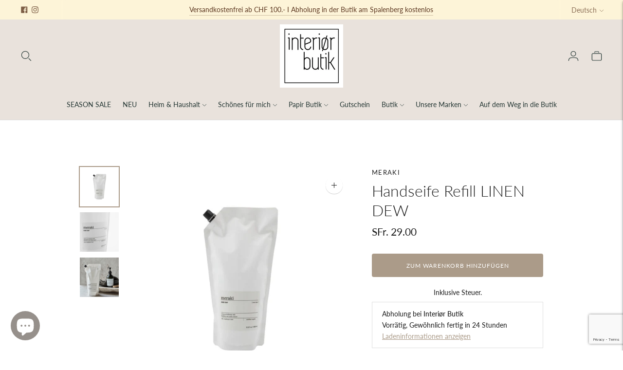

--- FILE ---
content_type: text/html; charset=utf-8
request_url: https://www.interior-butik.ch/products/handseife-refill-linen-dew
body_size: 66901
content:
<!doctype html>

<!--
  ___                       ___           ___           ___
       /  /\                     /__/\         /  /\         /  /\
      /  /:/_                    \  \:\       /  /:/        /  /::\
     /  /:/ /\  ___     ___       \  \:\     /  /:/        /  /:/\:\
    /  /:/ /:/ /__/\   /  /\  ___  \  \:\   /  /:/  ___   /  /:/  \:\
   /__/:/ /:/  \  \:\ /  /:/ /__/\  \__\:\ /__/:/  /  /\ /__/:/ \__\:\
   \  \:\/:/    \  \:\  /:/  \  \:\ /  /:/ \  \:\ /  /:/ \  \:\ /  /:/
    \  \::/      \  \:\/:/    \  \:\  /:/   \  \:\  /:/   \  \:\  /:/
     \  \:\       \  \::/      \  \:\/:/     \  \:\/:/     \  \:\/:/
      \  \:\       \__\/        \  \::/       \  \::/       \  \::/
       \__\/                     \__\/         \__\/         \__\/

  --------------------------------------------------------------------
  #  Lorenza v6.5.6
  #  Documentation: https://help.fluorescent.co/v/lorenza
  #  Purchase: https://themes.shopify.com/themes/lorenza
  #  A product by Fluorescent: https://fluorescent.co/
  --------------------------------------------------------------------
-->

<html class="no-js" lang="de">
  <head>
    <meta charset="utf-8">
    <meta http-equiv="X-UA-Compatible" content="IE=edge,chrome=1">
    <meta name="viewport" content="width=device-width,initial-scale=1">
    <link rel="canonical" href="https://www.interior-butik.ch/products/handseife-refill-linen-dew">
    <link rel="preconnect" href="https://cdn.shopify.com" crossorigin><link rel="preconnect" href="https://fonts.shopifycdn.com" crossorigin><link rel="shortcut icon" href="//www.interior-butik.ch/cdn/shop/files/Logo_interior_butik_72dpi.png?crop=center&height=32&v=1662543821&width=32" type="image/png"><title>Handseife Refill LINEN DEW
&ndash; interiør butik</title>

    
      <meta name="description" content="Refillpackung für die Handseife LINEN DEW von Meraki. Eine milde und wirksame Handseife mit einem angenehmen, würzigen Duft. Sie besteht aus biologischen Extrakten aus Heidelbeere, Brennesseln und mineralischen Salzen, die für eine optimale Pflege sorgen. Für alle Hauttypen geeignet. Bei Raumtemperatur lagern. Inhalt: ">
    






  
  
  
  
  




<meta property="og:url" content="https://www.interior-butik.ch/products/handseife-refill-linen-dew">
<meta property="og:site_name" content="interiør butik">
<meta property="og:type" content="product">
<meta property="og:title" content="Handseife Refill LINEN DEW">
<meta property="og:description" content="Refillpackung für die Handseife LINEN DEW von Meraki. Eine milde und wirksame Handseife mit einem angenehmen, würzigen Duft. Sie besteht aus biologischen Extrakten aus Heidelbeere, Brennesseln und mineralischen Salzen, die für eine optimale Pflege sorgen. Für alle Hauttypen geeignet. Bei Raumtemperatur lagern. Inhalt: ">
<meta property="og:image" content="http://www.interior-butik.ch/cdn/shop/files/MerakiHandseifeRefillLinenDew1_1024x.jpg?v=1720207814">
<meta property="og:image:secure_url" content="https://www.interior-butik.ch/cdn/shop/files/MerakiHandseifeRefillLinenDew1_1024x.jpg?v=1720207814">
<meta property="og:price:amount" content="29.00">
<meta property="og:price:currency" content="CHF">

<meta name="twitter:title" content="Handseife Refill LINEN DEW">
<meta name="twitter:description" content="Refillpackung für die Handseife LINEN DEW von Meraki. Eine milde und wirksame Handseife mit einem angenehmen, würzigen Duft. Sie besteht aus biologischen Extrakten aus Heidelbeere, Brennesseln und mineralischen Salzen, die für eine optimale Pflege sorgen. Für alle Hauttypen geeignet. Bei Raumtemperatur lagern. Inhalt: ">
<meta name="twitter:card" content="summary_large_image">
<meta name="twitter:image" content="https://www.interior-butik.ch/cdn/shop/files/MerakiHandseifeRefillLinenDew1_1024x.jpg?v=1720207814">
<meta name="twitter:image:width" content="480">
<meta name="twitter:image:height" content="480">
<script>
  console.log('Lorenza v6.5.6 by Fluorescent');

  document.documentElement.className = document.documentElement.className.replace('no-js', '');

  if (window.matchMedia(`(prefers-reduced-motion: reduce)`) === true || window.matchMedia(`(prefers-reduced-motion: reduce)`).matches === true) {
    document.documentElement.classList.add('prefers-reduced-motion');
  }

  window.theme = {
    version: 'v6.5.6',
    coreData: {
      n: "Lorenza",
      v: "v6.5.6",
    },
    strings: {
      name: "interiør butik",
      addToCart: "Zum Warenkorb hinzufügen",
      soldOut: "Ausverkauft",
      unavailable: "Nicht verfügbar",
      quickCartCheckout: "Zur Kasse",
      collection: {
        filter: "Filter",
        sort: "Sortieren",
        apply: "Anwenden",
        show: "Anzeigen",
        manual: "Translation missing: de.collections.sort.manual",
        price_ascending: "Translation missing: de.collections.sort.price_ascending",
        price_descending: "Translation missing: de.collections.sort.price_descending",
        title_ascending: "Translation missing: de.collections.sort.title_ascending",
        title_descending: "Translation missing: de.collections.sort.title_descending",
        created_ascending: "Translation missing: de.collections.sort.created_ascending",
        created_descending: "Translation missing: de.collections.sort.created_descending",
        best_selling: "Translation missing: de.collections.sort.best_selling",
      },
      cart: {
        general: {
          currency: "Währung",
          empty: "Dein Warenkorb ist derzeit leer",
          quantity_error: "Die ausgewählte Menge übersteigt den aktuellen Lagerbestand",
          quantity_error_updated: "Die ausgewählte Menge übersteigt den aktuellen Lagerbestand. Dein Warenkorb wurde aktualisiert."
        }
      },
      general: {
        menu: {
          logout: "Abmelden",
          login_register: "Anmelden \/ Registrieren"
        },
        products: {
          recently_viewed: "Kürzlich angeschaut",
          no_recently_viewed: "Keine kürzlich angesehenen Artikel."
        },
        search: {
          search: "Suche",
          no_results: "Versuche, die Rechtschreibung zu überprüfen oder andere Wörter zu verwenden.",
          placeholder: "Suche",
          quick_search: "Schnelle Suche",
          quick_search_results: {
            one: "Ergebnis",
            other: "Ergebnisse"
          },
          submit: "SUBMIT"
        }
      },
      products: {
        product: {
          view: "Das vollständige Produkt anzeigen",
          total_reviews: "Bewertungen",
          write_review: "Eine Rezension schreiben",
          share_heading: "Teilen",
          unavailable: "Nicht verfügbar",
          unitPrice: "Stückpreis",
          unitPriceSeparator: "per",
          sku: "SKU",
          no_shipping_rates: "Versandkosten nicht verfügbar",
          country_placeholder: "Land\/Region"
        }
      },
      quickCart: {
        addProductQuantity: "Produktmenge hinzufügen",
        subtractProductQuantity: "Produktmenge subtrahieren"
      },
      layout: {
        cart: {
          title: "Wagen"
        }
      },
      search: {
        headings: {
          articles: "Artikel",
          pages: "Seiten",
          products: "Produkte"
        },
        view_all: "Alle anzeigen",
        no_results: "Wir haben keine Suchergebnisse gefunden",
        nothing_found: "Nichts gefunden",
        no_product_results: "Keine Produktergebnisse",
        no_page_results: "Keine Seitenergebnisse",
        no_article_results: "Keine Artikelergebnisse"
      },
      accessibility: {
        play_video: "Spielen",
        pause_video: "Pause",
        range_lower: "Unter",
        range_upper: "Obere"
      }
    },
    routes: {
      root: "/",
      cart: {
        base: "/cart",
        add: "/cart/add",
        change: "/cart/change",
        clear: "/cart/clear",
        shipping: "/cart/shipping_rates",
      },
      // Manual routes until Shopify adds support
      products: "/products",
      productRecommendations: "/recommendations/products",
      predictive_search_url: '/search/suggest'
    },
  }

  
</script><script>
    window.theme.moneyFormat = "SFr. {{amount}}"
  </script>

<style>
  @font-face {
  font-family: Lato;
  font-weight: 300;
  font-style: normal;
  src: url("//www.interior-butik.ch/cdn/fonts/lato/lato_n3.a7080ececf6191f1dd5b0cb021691ca9b855c876.woff2") format("woff2"),
       url("//www.interior-butik.ch/cdn/fonts/lato/lato_n3.61e34b2ff7341f66543eb08e8c47eef9e1cde558.woff") format("woff");
}

  

  @font-face {
  font-family: Lato;
  font-weight: 300;
  font-style: normal;
  src: url("//www.interior-butik.ch/cdn/fonts/lato/lato_n3.a7080ececf6191f1dd5b0cb021691ca9b855c876.woff2") format("woff2"),
       url("//www.interior-butik.ch/cdn/fonts/lato/lato_n3.61e34b2ff7341f66543eb08e8c47eef9e1cde558.woff") format("woff");
}

  @font-face {
  font-family: Lato;
  font-weight: 400;
  font-style: normal;
  src: url("//www.interior-butik.ch/cdn/fonts/lato/lato_n4.c3b93d431f0091c8be23185e15c9d1fee1e971c5.woff2") format("woff2"),
       url("//www.interior-butik.ch/cdn/fonts/lato/lato_n4.d5c00c781efb195594fd2fd4ad04f7882949e327.woff") format("woff");
}

  @font-face {
  font-family: Lato;
  font-weight: 300;
  font-style: italic;
  src: url("//www.interior-butik.ch/cdn/fonts/lato/lato_i3.d6f478a3beb94baebd09d08550010692d0969f6e.woff2") format("woff2"),
       url("//www.interior-butik.ch/cdn/fonts/lato/lato_i3.881ba892942c15b0c0c25c0b311d6481b5311015.woff") format("woff");
}


  @font-face {
  font-family: Lato;
  font-weight: 400;
  font-style: normal;
  src: url("//www.interior-butik.ch/cdn/fonts/lato/lato_n4.c3b93d431f0091c8be23185e15c9d1fee1e971c5.woff2") format("woff2"),
       url("//www.interior-butik.ch/cdn/fonts/lato/lato_n4.d5c00c781efb195594fd2fd4ad04f7882949e327.woff") format("woff");
}

  @font-face {
  font-family: Lato;
  font-weight: 500;
  font-style: normal;
  src: url("//www.interior-butik.ch/cdn/fonts/lato/lato_n5.b2fec044fbe05725e71d90882e5f3b21dae2efbd.woff2") format("woff2"),
       url("//www.interior-butik.ch/cdn/fonts/lato/lato_n5.f25a9a5c73ff9372e69074488f99e8ac702b5447.woff") format("woff");
}

  @font-face {
  font-family: Lato;
  font-weight: 400;
  font-style: italic;
  src: url("//www.interior-butik.ch/cdn/fonts/lato/lato_i4.09c847adc47c2fefc3368f2e241a3712168bc4b6.woff2") format("woff2"),
       url("//www.interior-butik.ch/cdn/fonts/lato/lato_i4.3c7d9eb6c1b0a2bf62d892c3ee4582b016d0f30c.woff") format("woff");
}

  @font-face {
  font-family: Lato;
  font-weight: 500;
  font-style: italic;
  src: url("//www.interior-butik.ch/cdn/fonts/lato/lato_i5.9501f9e8a9e09e142687495e156dec167f6a3ea3.woff2") format("woff2"),
       url("//www.interior-butik.ch/cdn/fonts/lato/lato_i5.eca6cbf1aa9c70cc6dbfed0353a2f57e5065c864.woff") format("woff");
}


  
  

  :root {
    --color-accent: #ab9b89;
    --color-text: #1b1b1b;
    --color-text-meta: rgba(27, 27, 27, 0.7);
    --color-button-bg: #bcb3ad;
    --color-button-hover-bg: #b1a69f;
    --color-button-active-bg: #a59991;
    --color-bg: #ffffff;
    --color-bg-transparent: rgba(255, 255, 255, 0.8);
    --color-bg-contrast: #f2f2f2;
    --color-bg-darker: #f7f7f7;
    --color-background-meta: #f5f5f5;
    --color-border: #dedede;
    --color-border-medium: #c5c5c5;
    --color-border-darker: #b8b8b8;
    --color-border-darkest: #9e9e9e;
    --color-input-text: #8b8b8b;
    --color-input-inactive-text: rgba(139, 139, 139, 0.7);
    --color-icon: #b1b1b1;
    --color-icon-darker: #8b8b8b;
    --color-icon-darkerest: #717171;
    --color-primary-button-bg: #ab9b89;
    --color-primary-button-active-bg: #a08e7a;
    --color-secondary-button-bg: #bcb3ad;
    --color-secondary-button-text: #1b1b1b;
    --color-secondary-button-border: rgba(188, 179, 173, 0.2);
    --color-secondary-button-meta: #8e7f75;
    --color-sale-badge-bg: #313131;
    --color-sale-badge-text: #FCFCFC;
    --color-sold-out-badge-bg: #313131;
    --color-sold-out-badge-text: #FCFCFC;
    --color-success-message: #00730b;
    --color-text-success: #00730b;
    --color-error-message: #dd2200;
    --color-text-error: #dd2200;

    --color-contrast-text: #363636;
    --color-contrast-text-meta: rgba(54, 54, 54, 0.7);
    --color-contrast-bg: #f9f9f9;
    --color-contrast-bg-meta: #efefef;
    --color-contrast-border: #e2e2e2;
    --color-contrast-border-darker: #bcbcbc;
    --color-contrast-border-darkest: #a2a2a2;
    --color-contrast-input-text: #838383;
    --color-contrast-input-inactive-text: rgba(131, 131, 131, 0.7);
    --color-contrast-icon: #919191;
    --color-contrast-secondary-button-bg: #ab9b89;
    --color-contrast-secondary-button-text: #363636;
    --color-contrast-secondary-button-border: rgba(171, 155, 137, 0.2);
    --color-contrast-secondary-button-meta: #786856;

    --color-header-text: #253734;
    --color-header-bg: #e9e2dc;
    --color-header-border: #dedede;
    --color-header-border-darken: #c5c5c5;

    --color-footer-text: #1b1b1b;
    --color-footer-text-meta: rgba(27, 27, 27, 0.7);
    --color-footer-bg: #e9e2dc;
    --color-footer-border: #465552;
    --color-footer-button-bg: #324340;
    --color-footer-button-bg-lighter: #3d524e;
    --color-footer-button-text: #ffffff;

    --color-navigation-text: #1b1b1b;
    --color-navigation-text-meta: rgba(27, 27, 27, 0.7);
    --color-navigation-bg: #ffffff;
    --color-navigation-bg-darker: #f2f2f2;

    --color-drawer-text: #1b1b1b;
    --color-drawer-text-meta: rgba(27, 27, 27, 0.7);
    --color-drawer-bg: #ffffff;
    --color-drawer-bg-transparent: rgba(255, 255, 255, 0.8);
    --color-drawer-bg-darker: #f2f2f2;
    --color-drawer-background-meta: #f2f2f2;
    --color-drawer-border: #dadada;
    --color-drawer-border-darker: #b4b4b4;
    --color-drawer-border-darkest: #9a9a9a;
    --color-drawer-input-text: #919191;
    --color-drawer-input-inactive-text: rgba(145, 145, 145, 0.7);
    --color-drawer-icon: #b1b1b1;
    --color-drawer-icon-darker: #8b8b8b;

    --color-placeholder-bg: #fafafa;

    --color-bg-overlay: rgba(27, 27, 27, 0.25);

    --font-logo: Lato, sans-serif;
    --font-logo-weight: 300;
    --font-logo-style: normal;

    --font-heading: Lato, sans-serif;
    --font-heading-weight: 300;
    --font-heading-style: normal;
    --font-heading-bold-weight: 400;

    --font-body: Lato, sans-serif;
    --font-body-weight: 400;
    --font-body-style: normal;
    --font-body-bold-weight: 500;

    --font-size-body-extra-small: 13px;
    --font-size-body-small: 14px;
    --font-size-body-base: 16px;
    --font-size-body-large: 18px;
    --font-size-body-extra-large: 21px;

    --font-size-heading-1: 28px;
    --font-size-heading-1-small: 24px;
    --font-size-heading-2: 20px;
    --font-size-heading-3: 18px;

    --font-size-navigation: 14px;
    --font-letter-spacing-navigation: 0px;

    --font-size-button: 12px;
    --font-letter-spacing-button: 1px;

    --button-text-transform: uppercase;
    --button-border-radius: 4px;

    --section-vertical-spacing: 40px;
    --section-vertical-spacing-desktop: 80px;
    --section-vertical-spacing-tall: 80px;
    --section-vertical-spacing-tall-desktop: 160px;

    /* Shopify pay specific */
    --payment-terms-background-color: #f5f5f5;

    /* Product badge color indexing */
    .badge[data-custom-handle="mittsommer-30"]{color: #ab9b89; background-color: #fdf2e9;}.badge[data-custom-handle="mittsommer-2fuer1"]{color: #ab9b89; background-color: #fdf2e9;}.badge[data-custom-handle="top-rated"]{color: #ffffff; background-color: #B18400;}.badge[data-custom-handle="clearance"],.badge[data-custom-handle="deal"]{color: #ffffff; background-color: #D50000;}}
</style>
<style>
  .accordion__group:after {
    background-color: var(--color-icon);
    -webkit-mask: url(//www.interior-butik.ch/cdn/shop/t/53/assets/chevron-down.svg?v=14797827152027912471744791220) 50% 50% no-repeat;
    mask: url(//www.interior-butik.ch/cdn/shop/t/53/assets/chevron-down.svg?v=14797827152027912471744791220) 50% 50% no-repeat;
  }
</style><script>
  flu = window.flu || {};
  flu.chunks = {
    flickity: "//www.interior-butik.ch/cdn/shop/t/53/assets/flickity-chunk.js?v=161333171902861910521744791220",
    video: "//www.interior-butik.ch/cdn/shop/t/53/assets/video-chunk.js?v=53745494778336900251744791220",
  };
</script>





  <script type="module" src="//www.interior-butik.ch/cdn/shop/t/53/assets/theme.min.js?v=169173386628940653451744791220"></script>







<link href="//www.interior-butik.ch/cdn/shop/t/53/assets/theme.css?v=52667206294338545471744791220" rel="stylesheet" type="text/css" media="all" />
<link href="//www.interior-butik.ch/cdn/shop/t/53/assets/custom.css?v=55038404157056463381744791220" rel="stylesheet" type="text/css" media="all" />
<script>window.performance && window.performance.mark && window.performance.mark('shopify.content_for_header.start');</script><meta id="shopify-digital-wallet" name="shopify-digital-wallet" content="/7058579/digital_wallets/dialog">
<link rel="alternate" hreflang="x-default" href="https://www.interior-butik.ch/products/handseife-refill-linen-dew">
<link rel="alternate" hreflang="de" href="https://www.interior-butik.ch/products/handseife-refill-linen-dew">
<link rel="alternate" hreflang="en" href="https://www.interior-butik.ch/en/products/handseife-refill-linen-dew">
<link rel="alternate" type="application/json+oembed" href="https://www.interior-butik.ch/products/handseife-refill-linen-dew.oembed">
<script async="async" src="/checkouts/internal/preloads.js?locale=de-CH"></script>
<script id="shopify-features" type="application/json">{"accessToken":"c44a2a73d66d060f811f7fb328c07550","betas":["rich-media-storefront-analytics"],"domain":"www.interior-butik.ch","predictiveSearch":true,"shopId":7058579,"locale":"de"}</script>
<script>var Shopify = Shopify || {};
Shopify.shop = "nordic-living.myshopify.com";
Shopify.locale = "de";
Shopify.currency = {"active":"CHF","rate":"1.0"};
Shopify.country = "CH";
Shopify.theme = {"name":"Aktuelle Version","id":149593325785,"schema_name":"Lorenza","schema_version":"6.5.6","theme_store_id":798,"role":"main"};
Shopify.theme.handle = "null";
Shopify.theme.style = {"id":null,"handle":null};
Shopify.cdnHost = "www.interior-butik.ch/cdn";
Shopify.routes = Shopify.routes || {};
Shopify.routes.root = "/";</script>
<script type="module">!function(o){(o.Shopify=o.Shopify||{}).modules=!0}(window);</script>
<script>!function(o){function n(){var o=[];function n(){o.push(Array.prototype.slice.apply(arguments))}return n.q=o,n}var t=o.Shopify=o.Shopify||{};t.loadFeatures=n(),t.autoloadFeatures=n()}(window);</script>
<script id="shop-js-analytics" type="application/json">{"pageType":"product"}</script>
<script defer="defer" async type="module" src="//www.interior-butik.ch/cdn/shopifycloud/shop-js/modules/v2/client.init-shop-cart-sync_HUjMWWU5.de.esm.js"></script>
<script defer="defer" async type="module" src="//www.interior-butik.ch/cdn/shopifycloud/shop-js/modules/v2/chunk.common_QpfDqRK1.esm.js"></script>
<script type="module">
  await import("//www.interior-butik.ch/cdn/shopifycloud/shop-js/modules/v2/client.init-shop-cart-sync_HUjMWWU5.de.esm.js");
await import("//www.interior-butik.ch/cdn/shopifycloud/shop-js/modules/v2/chunk.common_QpfDqRK1.esm.js");

  window.Shopify.SignInWithShop?.initShopCartSync?.({"fedCMEnabled":true,"windoidEnabled":true});

</script>
<script>(function() {
  var isLoaded = false;
  function asyncLoad() {
    if (isLoaded) return;
    isLoaded = true;
    var urls = ["https:\/\/public.zoorix.com\/sdk.min.js?shop=nordic-living.myshopify.com"];
    for (var i = 0; i < urls.length; i++) {
      var s = document.createElement('script');
      s.type = 'text/javascript';
      s.async = true;
      s.src = urls[i];
      var x = document.getElementsByTagName('script')[0];
      x.parentNode.insertBefore(s, x);
    }
  };
  if(window.attachEvent) {
    window.attachEvent('onload', asyncLoad);
  } else {
    window.addEventListener('load', asyncLoad, false);
  }
})();</script>
<script id="__st">var __st={"a":7058579,"offset":3600,"reqid":"c2b84de8-31f2-4fbb-8162-53d87879f944-1768692263","pageurl":"www.interior-butik.ch\/products\/handseife-refill-linen-dew","u":"7b9b4d342975","p":"product","rtyp":"product","rid":8929638613209};</script>
<script>window.ShopifyPaypalV4VisibilityTracking = true;</script>
<script id="captcha-bootstrap">!function(){'use strict';const t='contact',e='account',n='new_comment',o=[[t,t],['blogs',n],['comments',n],[t,'customer']],c=[[e,'customer_login'],[e,'guest_login'],[e,'recover_customer_password'],[e,'create_customer']],r=t=>t.map((([t,e])=>`form[action*='/${t}']:not([data-nocaptcha='true']) input[name='form_type'][value='${e}']`)).join(','),a=t=>()=>t?[...document.querySelectorAll(t)].map((t=>t.form)):[];function s(){const t=[...o],e=r(t);return a(e)}const i='password',u='form_key',d=['recaptcha-v3-token','g-recaptcha-response','h-captcha-response',i],f=()=>{try{return window.sessionStorage}catch{return}},m='__shopify_v',_=t=>t.elements[u];function p(t,e,n=!1){try{const o=window.sessionStorage,c=JSON.parse(o.getItem(e)),{data:r}=function(t){const{data:e,action:n}=t;return t[m]||n?{data:e,action:n}:{data:t,action:n}}(c);for(const[e,n]of Object.entries(r))t.elements[e]&&(t.elements[e].value=n);n&&o.removeItem(e)}catch(o){console.error('form repopulation failed',{error:o})}}const l='form_type',E='cptcha';function T(t){t.dataset[E]=!0}const w=window,h=w.document,L='Shopify',v='ce_forms',y='captcha';let A=!1;((t,e)=>{const n=(g='f06e6c50-85a8-45c8-87d0-21a2b65856fe',I='https://cdn.shopify.com/shopifycloud/storefront-forms-hcaptcha/ce_storefront_forms_captcha_hcaptcha.v1.5.2.iife.js',D={infoText:'Durch hCaptcha geschützt',privacyText:'Datenschutz',termsText:'Allgemeine Geschäftsbedingungen'},(t,e,n)=>{const o=w[L][v],c=o.bindForm;if(c)return c(t,g,e,D).then(n);var r;o.q.push([[t,g,e,D],n]),r=I,A||(h.body.append(Object.assign(h.createElement('script'),{id:'captcha-provider',async:!0,src:r})),A=!0)});var g,I,D;w[L]=w[L]||{},w[L][v]=w[L][v]||{},w[L][v].q=[],w[L][y]=w[L][y]||{},w[L][y].protect=function(t,e){n(t,void 0,e),T(t)},Object.freeze(w[L][y]),function(t,e,n,w,h,L){const[v,y,A,g]=function(t,e,n){const i=e?o:[],u=t?c:[],d=[...i,...u],f=r(d),m=r(i),_=r(d.filter((([t,e])=>n.includes(e))));return[a(f),a(m),a(_),s()]}(w,h,L),I=t=>{const e=t.target;return e instanceof HTMLFormElement?e:e&&e.form},D=t=>v().includes(t);t.addEventListener('submit',(t=>{const e=I(t);if(!e)return;const n=D(e)&&!e.dataset.hcaptchaBound&&!e.dataset.recaptchaBound,o=_(e),c=g().includes(e)&&(!o||!o.value);(n||c)&&t.preventDefault(),c&&!n&&(function(t){try{if(!f())return;!function(t){const e=f();if(!e)return;const n=_(t);if(!n)return;const o=n.value;o&&e.removeItem(o)}(t);const e=Array.from(Array(32),(()=>Math.random().toString(36)[2])).join('');!function(t,e){_(t)||t.append(Object.assign(document.createElement('input'),{type:'hidden',name:u})),t.elements[u].value=e}(t,e),function(t,e){const n=f();if(!n)return;const o=[...t.querySelectorAll(`input[type='${i}']`)].map((({name:t})=>t)),c=[...d,...o],r={};for(const[a,s]of new FormData(t).entries())c.includes(a)||(r[a]=s);n.setItem(e,JSON.stringify({[m]:1,action:t.action,data:r}))}(t,e)}catch(e){console.error('failed to persist form',e)}}(e),e.submit())}));const S=(t,e)=>{t&&!t.dataset[E]&&(n(t,e.some((e=>e===t))),T(t))};for(const o of['focusin','change'])t.addEventListener(o,(t=>{const e=I(t);D(e)&&S(e,y())}));const B=e.get('form_key'),M=e.get(l),P=B&&M;t.addEventListener('DOMContentLoaded',(()=>{const t=y();if(P)for(const e of t)e.elements[l].value===M&&p(e,B);[...new Set([...A(),...v().filter((t=>'true'===t.dataset.shopifyCaptcha))])].forEach((e=>S(e,t)))}))}(h,new URLSearchParams(w.location.search),n,t,e,['guest_login'])})(!0,!0)}();</script>
<script integrity="sha256-4kQ18oKyAcykRKYeNunJcIwy7WH5gtpwJnB7kiuLZ1E=" data-source-attribution="shopify.loadfeatures" defer="defer" src="//www.interior-butik.ch/cdn/shopifycloud/storefront/assets/storefront/load_feature-a0a9edcb.js" crossorigin="anonymous"></script>
<script data-source-attribution="shopify.dynamic_checkout.dynamic.init">var Shopify=Shopify||{};Shopify.PaymentButton=Shopify.PaymentButton||{isStorefrontPortableWallets:!0,init:function(){window.Shopify.PaymentButton.init=function(){};var t=document.createElement("script");t.src="https://www.interior-butik.ch/cdn/shopifycloud/portable-wallets/latest/portable-wallets.de.js",t.type="module",document.head.appendChild(t)}};
</script>
<script data-source-attribution="shopify.dynamic_checkout.buyer_consent">
  function portableWalletsHideBuyerConsent(e){var t=document.getElementById("shopify-buyer-consent"),n=document.getElementById("shopify-subscription-policy-button");t&&n&&(t.classList.add("hidden"),t.setAttribute("aria-hidden","true"),n.removeEventListener("click",e))}function portableWalletsShowBuyerConsent(e){var t=document.getElementById("shopify-buyer-consent"),n=document.getElementById("shopify-subscription-policy-button");t&&n&&(t.classList.remove("hidden"),t.removeAttribute("aria-hidden"),n.addEventListener("click",e))}window.Shopify?.PaymentButton&&(window.Shopify.PaymentButton.hideBuyerConsent=portableWalletsHideBuyerConsent,window.Shopify.PaymentButton.showBuyerConsent=portableWalletsShowBuyerConsent);
</script>
<script data-source-attribution="shopify.dynamic_checkout.cart.bootstrap">document.addEventListener("DOMContentLoaded",(function(){function t(){return document.querySelector("shopify-accelerated-checkout-cart, shopify-accelerated-checkout")}if(t())Shopify.PaymentButton.init();else{new MutationObserver((function(e,n){t()&&(Shopify.PaymentButton.init(),n.disconnect())})).observe(document.body,{childList:!0,subtree:!0})}}));
</script>

<script>window.performance && window.performance.mark && window.performance.mark('shopify.content_for_header.end');</script>
<script>const hcVariants = [{"id":45665046855897,"title":"Default Title","option1":"Default Title","option2":null,"option3":null,"sku":"309776002","requires_shipping":true,"taxable":true,"featured_image":null,"available":true,"name":"Handseife Refill LINEN DEW","public_title":null,"options":["Default Title"],"price":2900,"weight":0,"compare_at_price":null,"inventory_quantity":2,"inventory_management":"shopify","inventory_policy":"deny","barcode":"46855897","requires_selling_plan":false,"selling_plan_allocations":[]}];</script><style>.hc-sale-tag{z-index:2;font-size:14px;display:inline-block;height:0;width:0;position:absolute!important;left:-26px;top:-6px;padding:0;border-bottom:40px solid #fb485e;border-right:40px solid transparent;border-left:40px solid transparent;transform:rotate(
-45deg);background:transparent!important;color:#fff;font-weight:700}.hc-sale-tag span{position:relative;display:block;height:40px;line-height:40px;width:80px;text-align:center;margin-left:-40px;margin-top:8px}.hc-sale-tag{border-bottom-color:#e999e9!important;color:#ffffff!important;}.hc-sale-tag span{color:#ffffff!important}</style><script>document.addEventListener("DOMContentLoaded",function(){"undefined"!=typeof hcVariants&&function(e){function t(e,t,a){return function(){if(a)return t.apply(this,arguments),e.apply(this,arguments);var n=e.apply(this,arguments);return t.apply(this,arguments),n}}var a=null;function n(){var t=window.location.search.replace(/.*variant=(\d+).*/,"$1");t&&t!=a&&(a=t,e(t))}window.history.pushState=t(history.pushState,n),window.history.replaceState=t(history.replaceState,n),window.addEventListener("popstate",n)}(function(e){let t=null;for(var a=0;a<hcVariants.length;a++)if(hcVariants[a].id==e){t=hcVariants[a];var n=document.querySelectorAll(".hc-product-page.hc-sale-tag");if(t.compare_at_price&&t.compare_at_price>t.price){var r=100*(t.compare_at_price-t.price)/t.compare_at_price;if(null!=r)for(a=0;a<n.length;a++)n[a].childNodes[0].textContent=r.toFixed(0)+"%",n[a].style.display="block";else for(a=0;a<n.length;a++)n[a].style.display="none"}else for(a=0;a<n.length;a++)n[a].style.display="none";break}})});</script>
  <!-- BEGIN app block: shopify://apps/ta-labels-badges/blocks/bss-pl-config-data/91bfe765-b604-49a1-805e-3599fa600b24 --><script
    id='bss-pl-config-data'
>
	let TAE_StoreId = "6491";
	if (typeof BSS_PL == 'undefined' || TAE_StoreId !== "") {
  		var BSS_PL = {};
		BSS_PL.storeId = 6491;
		BSS_PL.currentPlan = "five_usd";
		BSS_PL.apiServerProduction = "https://product-labels.tech-arms.io";
		BSS_PL.publicAccessToken = "9b81ab543a4f1c82b8c6975ecf9d6ff9";
		BSS_PL.customerTags = "null";
		BSS_PL.customerId = "null";
		BSS_PL.storeIdCustomOld = 10678;
		BSS_PL.storeIdOldWIthPriority = 12200;
		BSS_PL.storeIdOptimizeAppendLabel = 59637
		BSS_PL.optimizeCodeIds = null; 
		BSS_PL.extendedFeatureIds = null;
		BSS_PL.integration = {"laiReview":{"status":0,"config":[]}};
		BSS_PL.settingsData  = {};
		BSS_PL.configProductMetafields = [];
		BSS_PL.configVariantMetafields = [];
		
		BSS_PL.configData = [].concat({"id":70390,"name":"Neu","priority":0,"enable_priority":0,"enable":1,"pages":"1,2,3,4,7","related_product_tag":null,"first_image_tags":null,"img_url":"NeuKreis.png","public_img_url":"https://cdn.shopify.com/s/files/1/0705/8579/t/48/assets/NeuKreis_png?v=1674127257","position":0,"apply":0,"product_type":1,"exclude_products":6,"collection_image_type":0,"product":"","variant":"","collection":"29436769","exclude_product_ids":"","collection_image":"","inventory":0,"tags":"","excludeTags":"","vendors":"","from_price":null,"to_price":null,"domain_id":6491,"locations":"","enable_allowed_countries":false,"locales":"","enable_allowed_locales":false,"enable_visibility_date":false,"from_date":null,"to_date":null,"enable_discount_range":0,"discount_type":1,"discount_from":null,"discount_to":null,"label_text":"neu","label_text_color":"#ffffff","label_text_background_color":{"type":"hex","value":"#6c5028ff"},"label_text_font_size":16,"label_text_no_image":1,"label_text_in_stock":"In Stock","label_text_out_stock":"Sold out","label_shadow":{"blur":"0","h_offset":0,"v_offset":0},"label_opacity":100,"topBottom_padding":4,"border_radius":"100px 100px 100px 100px","border_style":"none","border_size":"0","border_color":"#000000","label_shadow_color":"#808080","label_text_style":0,"label_text_font_family":"Lato","label_text_font_url":null,"customer_label_preview_image":"https://cdn.shopify.com/s/files/1/0705/8579/files/09898-81_W1400GeschenktueteDoldenIBLaursen.jpg?v=1691416319","label_preview_image":"https://cdn.shopify.com/s/files/1/0705/8579/files/09898-81_W1400GeschenktueteDoldenIBLaursen.jpg?v=1691416319","label_text_enable":1,"customer_tags":"","exclude_customer_tags":"","customer_type":"allcustomers","exclude_customers":"all_customer_tags","label_on_image":"2","label_type":1,"badge_type":0,"custom_selector":null,"margin_top":2,"margin_bottom":0,"mobile_height_label":13,"mobile_width_label":13,"mobile_font_size_label":10,"emoji":null,"emoji_position":null,"transparent_background":"0","custom_page":null,"check_custom_page":false,"include_custom_page":null,"check_include_custom_page":false,"margin_left":2,"instock":null,"price_range_from":null,"price_range_to":null,"enable_price_range":0,"enable_product_publish":0,"customer_selected_product":null,"selected_product":null,"product_publish_from":null,"product_publish_to":null,"enable_countdown_timer":0,"option_format_countdown":0,"countdown_time":null,"option_end_countdown":null,"start_day_countdown":null,"countdown_type":1,"countdown_daily_from_time":null,"countdown_daily_to_time":null,"countdown_interval_start_time":null,"countdown_interval_length":null,"countdown_interval_break_length":null,"public_url_s3":"https://shopify-production-product-labels.s3.us-east-2.amazonaws.com/public/static/base/images/customer/6491/NeuKreis.png","enable_visibility_period":0,"visibility_period":1,"createdAt":"2023-01-19T08:37:05.000Z","customer_ids":"","exclude_customer_ids":"","angle":0,"toolTipText":"","label_shape":"circle","label_shape_type":1,"mobile_fixed_percent_label":"percentage","desktop_width_label":16,"desktop_height_label":16,"desktop_fixed_percent_label":"percentage","mobile_position":0,"desktop_label_unlimited_top":2,"desktop_label_unlimited_left":2,"mobile_label_unlimited_top":2,"mobile_label_unlimited_left":2,"mobile_margin_top":2,"mobile_margin_left":2,"mobile_config_label_enable":null,"mobile_default_config":1,"mobile_margin_bottom":0,"enable_fixed_time":0,"fixed_time":null,"statusLabelHoverText":0,"labelHoverTextLink":{"url":"","is_open_in_newtab":true},"labelAltText":"","statusLabelAltText":1,"enable_badge_stock":0,"badge_stock_style":1,"badge_stock_config":null,"enable_multi_badge":null,"animation_type":0,"animation_duration":2,"animation_repeat_option":0,"animation_repeat":0,"desktop_show_badges":1,"mobile_show_badges":1,"desktop_show_labels":1,"mobile_show_labels":1,"label_text_unlimited_stock":"Unlimited Stock","img_plan_id":0,"label_badge_type":"text","deletedAt":null,"desktop_lock_aspect_ratio":false,"mobile_lock_aspect_ratio":false,"img_aspect_ratio":1,"preview_board_width":490,"preview_board_height":490,"set_size_on_mobile":true,"set_position_on_mobile":false,"set_margin_on_mobile":true,"from_stock":0,"to_stock":0,"condition_product_title":"{\"enable\":false,\"type\":1,\"content\":\"\"}","conditions_apply_type":"{\"discount\":1,\"price\":1,\"inventory\":1}","public_font_url":null,"font_size_ratio":null,"group_ids":null,"metafields":"{\"valueProductMetafield\":[],\"valueVariantMetafield\":[],\"matching_type\":1,\"metafield_type\":1}","no_ratio_height":false,"updatedAt":"2025-10-13T04:30:38.000Z","multipleBadge":null,"translations":[],"label_id":70390,"label_text_id":70390,"bg_style":"solid"},{"id":70392,"name":"Bald wieder da!","priority":0,"enable_priority":0,"enable":1,"pages":"1,2,3,4,7","related_product_tag":null,"first_image_tags":null,"img_url":"baldwiederda.png","public_img_url":"https://cdn.shopify.com/s/files/1/0705/8579/files/1713519077744-983144326-baldwiederda2.png?v=1713519083","position":0,"apply":0,"product_type":2,"exclude_products":6,"collection_image_type":0,"product":"","variant":"","collection":"","exclude_product_ids":"","collection_image":"","inventory":2,"tags":"Bald wieder da","excludeTags":"","vendors":"","from_price":null,"to_price":null,"domain_id":6491,"locations":"","enable_allowed_countries":false,"locales":"","enable_allowed_locales":false,"enable_visibility_date":false,"from_date":null,"to_date":null,"enable_discount_range":0,"discount_type":1,"discount_from":null,"discount_to":null,"label_text":"Hello%21","label_text_color":"#ffffff","label_text_background_color":{"type":"hex","value":"#ff7f50ff"},"label_text_font_size":12,"label_text_no_image":1,"label_text_in_stock":"In Stock","label_text_out_stock":"Sold out","label_shadow":{"blur":"0","h_offset":0,"v_offset":0},"label_opacity":100,"topBottom_padding":4,"border_radius":"0px 0px 0px 0px","border_style":null,"border_size":null,"border_color":null,"label_shadow_color":"#808080","label_text_style":0,"label_text_font_family":null,"label_text_font_url":null,"customer_label_preview_image":"/static/adminhtml/images/sample.jpg","label_preview_image":"/static/adminhtml/images/sample.jpg","label_text_enable":0,"customer_tags":"","exclude_customer_tags":"","customer_type":"allcustomers","exclude_customers":"all_customer_tags","label_on_image":"2","label_type":1,"badge_type":0,"custom_selector":null,"margin_top":0,"margin_bottom":0,"mobile_height_label":22,"mobile_width_label":22,"mobile_font_size_label":12,"emoji":null,"emoji_position":null,"transparent_background":null,"custom_page":null,"check_custom_page":false,"include_custom_page":null,"check_include_custom_page":false,"margin_left":0,"instock":null,"price_range_from":null,"price_range_to":null,"enable_price_range":0,"enable_product_publish":0,"customer_selected_product":null,"selected_product":null,"product_publish_from":null,"product_publish_to":null,"enable_countdown_timer":0,"option_format_countdown":0,"countdown_time":null,"option_end_countdown":null,"start_day_countdown":null,"countdown_type":1,"countdown_daily_from_time":null,"countdown_daily_to_time":null,"countdown_interval_start_time":null,"countdown_interval_length":null,"countdown_interval_break_length":null,"public_url_s3":"https://shopify-production-product-labels.s3.us-east-2.amazonaws.com/public/static/base/images/customer/6491/baldwiederda.png","enable_visibility_period":0,"visibility_period":1,"createdAt":"2023-01-19T09:43:59.000Z","customer_ids":"","exclude_customer_ids":"","angle":0,"toolTipText":"","label_shape":"rectangle","label_shape_type":1,"mobile_fixed_percent_label":"percentage","desktop_width_label":22,"desktop_height_label":null,"desktop_fixed_percent_label":"percentage","mobile_position":0,"desktop_label_unlimited_top":0,"desktop_label_unlimited_left":0,"mobile_label_unlimited_top":0,"mobile_label_unlimited_left":0,"mobile_margin_top":0,"mobile_margin_left":0,"mobile_config_label_enable":null,"mobile_default_config":1,"mobile_margin_bottom":0,"enable_fixed_time":0,"fixed_time":null,"statusLabelHoverText":0,"labelHoverTextLink":{"url":"","is_open_in_newtab":true},"labelAltText":"","statusLabelAltText":1,"enable_badge_stock":0,"badge_stock_style":1,"badge_stock_config":null,"enable_multi_badge":null,"animation_type":0,"animation_duration":2,"animation_repeat_option":0,"animation_repeat":0,"desktop_show_badges":1,"mobile_show_badges":1,"desktop_show_labels":1,"mobile_show_labels":1,"label_text_unlimited_stock":"Unlimited Stock","img_plan_id":13,"label_badge_type":"image","deletedAt":null,"desktop_lock_aspect_ratio":true,"mobile_lock_aspect_ratio":false,"img_aspect_ratio":1,"preview_board_width":448,"preview_board_height":481,"set_size_on_mobile":false,"set_position_on_mobile":true,"set_margin_on_mobile":true,"from_stock":0,"to_stock":0,"condition_product_title":"{\"enable\":false,\"type\":1,\"content\":\"\"}","conditions_apply_type":"{\"discount\":1,\"price\":1,\"inventory\":1}","public_font_url":null,"font_size_ratio":null,"group_ids":null,"metafields":null,"no_ratio_height":false,"updatedAt":"2025-02-05T07:37:50.000Z","multipleBadge":null,"translations":[],"label_id":70392,"label_text_id":70392,"bg_style":"solid"},{"id":156482,"name":"Untitled label","priority":0,"enable_priority":0,"enable":1,"pages":"1,2,3,4,7","related_product_tag":null,"first_image_tags":null,"img_url":"","public_img_url":"","position":0,"apply":null,"product_type":2,"exclude_products":6,"collection_image_type":0,"product":"","variant":"","collection":"","exclude_product_ids":"","collection_image":"","inventory":0,"tags":"coming soon","excludeTags":"","vendors":"","from_price":null,"to_price":null,"domain_id":6491,"locations":"","enable_allowed_countries":false,"locales":"","enable_allowed_locales":false,"enable_visibility_date":false,"from_date":null,"to_date":null,"enable_discount_range":0,"discount_type":1,"discount_from":null,"discount_to":null,"label_text":"%3Cp%3Eauf%20dem%20Weg%20in%20die%20Butik%3C/p%3E","label_text_color":"#ffffff","label_text_background_color":{"type":"hex","value":"#ac9487ff"},"label_text_font_size":12,"label_text_no_image":1,"label_text_in_stock":"In Stock","label_text_out_stock":"Sold out","label_shadow":{"blur":"0","h_offset":0,"v_offset":0},"label_opacity":100,"topBottom_padding":4,"border_radius":"0px 0px 0px 0px","border_style":null,"border_size":null,"border_color":null,"label_shadow_color":"#808080","label_text_style":0,"label_text_font_family":"Lato","label_text_font_url":"https://product-labels-api.bsscommerce.com/lato.woff2","customer_label_preview_image":"https://cdn.shopify.com/s/files/1/0705/8579/files/IBLaursenErdbeerenGeschenktuetengross1.jpg?v=1735948202","label_preview_image":"https://cdn.shopify.com/s/files/1/0705/8579/files/IBLaursenErdbeerenGeschenktuetengross1.jpg?v=1735948202","label_text_enable":1,"customer_tags":"","exclude_customer_tags":"","customer_type":"allcustomers","exclude_customers":"all_customer_tags","label_on_image":"2","label_type":1,"badge_type":0,"custom_selector":null,"margin_top":0,"margin_bottom":0,"mobile_height_label":10,"mobile_width_label":47,"mobile_font_size_label":12,"emoji":null,"emoji_position":null,"transparent_background":"0","custom_page":null,"check_custom_page":false,"include_custom_page":null,"check_include_custom_page":false,"margin_left":0,"instock":null,"price_range_from":null,"price_range_to":null,"enable_price_range":0,"enable_product_publish":0,"customer_selected_product":null,"selected_product":null,"product_publish_from":null,"product_publish_to":null,"enable_countdown_timer":0,"option_format_countdown":0,"countdown_time":null,"option_end_countdown":null,"start_day_countdown":null,"countdown_type":1,"countdown_daily_from_time":null,"countdown_daily_to_time":null,"countdown_interval_start_time":null,"countdown_interval_length":null,"countdown_interval_break_length":null,"public_url_s3":"","enable_visibility_period":0,"visibility_period":1,"createdAt":"2025-02-05T07:46:53.000Z","customer_ids":"","exclude_customer_ids":"","angle":0,"toolTipText":"","label_shape":"rectangle","label_shape_type":1,"mobile_fixed_percent_label":"percentage","desktop_width_label":54,"desktop_height_label":8,"desktop_fixed_percent_label":"percentage","mobile_position":0,"desktop_label_unlimited_top":0,"desktop_label_unlimited_left":0,"mobile_label_unlimited_top":0,"mobile_label_unlimited_left":0,"mobile_margin_top":0,"mobile_margin_left":0,"mobile_config_label_enable":0,"mobile_default_config":1,"mobile_margin_bottom":0,"enable_fixed_time":0,"fixed_time":null,"statusLabelHoverText":0,"labelHoverTextLink":{"url":"","is_open_in_newtab":true},"labelAltText":"","statusLabelAltText":0,"enable_badge_stock":0,"badge_stock_style":1,"badge_stock_config":null,"enable_multi_badge":0,"animation_type":0,"animation_duration":2,"animation_repeat_option":0,"animation_repeat":0,"desktop_show_badges":1,"mobile_show_badges":1,"desktop_show_labels":1,"mobile_show_labels":1,"label_text_unlimited_stock":"Unlimited Stock","img_plan_id":0,"label_badge_type":"text","deletedAt":null,"desktop_lock_aspect_ratio":true,"mobile_lock_aspect_ratio":true,"img_aspect_ratio":1,"preview_board_width":297,"preview_board_height":297,"set_size_on_mobile":true,"set_position_on_mobile":true,"set_margin_on_mobile":true,"from_stock":0,"to_stock":0,"condition_product_title":"{\"enabled\":false,\"type\":1,\"content\":\"\",\"enable\":false}","conditions_apply_type":"{\"discount\":1,\"price\":1,\"inventory\":1}","public_font_url":"https://cdn.shopify.com/s/files/1/0705/8579/files/lato_904f7a3e-6d9b-43c7-a825-1aa8bbd802eb.woff2?v=1738742304","font_size_ratio":0.42,"group_ids":"[]","metafields":null,"no_ratio_height":false,"updatedAt":"2025-02-05T07:58:26.000Z","multipleBadge":null,"translations":[],"label_id":156482,"label_text_id":156482,"bg_style":"solid"},{"id":179944,"name":"Papir Butik","priority":0,"enable_priority":0,"enable":1,"pages":"1,2,3,7","related_product_tag":null,"first_image_tags":null,"img_url":"1755463666469-895546666-ty_papirbutik_Logo_quadratisch_beige-rot.png","public_img_url":"https://cdn.shopify.com/s/files/1/0705/8579/files/1755463666469-895546666-ty_papirbutik_Logo_quadratisch_beige-rot_a4746270-5936-4569-8975-5ac469bac14e.png?v=1755464194","position":8,"apply":null,"product_type":2,"exclude_products":6,"collection_image_type":0,"product":"","variant":"","collection":"","exclude_product_ids":"","collection_image":"","inventory":0,"tags":"PB","excludeTags":"","vendors":"","from_price":null,"to_price":null,"domain_id":6491,"locations":"","enable_allowed_countries":false,"locales":"","enable_allowed_locales":false,"enable_visibility_date":false,"from_date":null,"to_date":null,"enable_discount_range":0,"discount_type":1,"discount_from":null,"discount_to":null,"label_text":"New%20arrival","label_text_color":"#ffffff","label_text_background_color":{"type":"hex","value":"#4482B4ff"},"label_text_font_size":12,"label_text_no_image":1,"label_text_in_stock":"In Stock","label_text_out_stock":"Sold out","label_shadow":{"blur":0,"h_offset":0,"v_offset":0},"label_opacity":100,"topBottom_padding":4,"border_radius":"0px 0px 0px 0px","border_style":"none","border_size":"0","border_color":"#000000","label_shadow_color":"#808080","label_text_style":0,"label_text_font_family":null,"label_text_font_url":null,"customer_label_preview_image":"https://cdn.shopify.com/s/files/1/0705/8579/files/KadoPapierTapeWashiCaramelcat-papertape-duotones-caramellemonadepink_ae7e45c2-2d53-4702-a505-210f85d55cdf_1200x_crop_center_jpg_webp.jpg?v=1752055979","label_preview_image":"https://cdn.shopify.com/s/files/1/0705/8579/files/Wachs_Klebeplaettchen.jpg?v=1752834441","label_text_enable":0,"customer_tags":"","exclude_customer_tags":"","customer_type":"allcustomers","exclude_customers":"all_customer_tags","label_on_image":"2","label_type":1,"badge_type":0,"custom_selector":null,"margin_top":0,"margin_bottom":0,"mobile_height_label":null,"mobile_width_label":20,"mobile_font_size_label":12,"emoji":null,"emoji_position":null,"transparent_background":null,"custom_page":null,"check_custom_page":false,"include_custom_page":null,"check_include_custom_page":false,"margin_left":0,"instock":null,"price_range_from":null,"price_range_to":null,"enable_price_range":0,"enable_product_publish":0,"customer_selected_product":null,"selected_product":null,"product_publish_from":null,"product_publish_to":null,"enable_countdown_timer":0,"option_format_countdown":0,"countdown_time":null,"option_end_countdown":null,"start_day_countdown":null,"countdown_type":1,"countdown_daily_from_time":null,"countdown_daily_to_time":null,"countdown_interval_start_time":null,"countdown_interval_length":null,"countdown_interval_break_length":null,"public_url_s3":"https://shopify-production-product-labels.s3.us-east-2.amazonaws.com/public/static/base/images/customer/6491/1755463666469-895546666-ty_papirbutik_Logo_quadratisch_beige-rot.png","enable_visibility_period":0,"visibility_period":1,"createdAt":"2025-08-17T20:51:04.000Z","customer_ids":"","exclude_customer_ids":"","angle":0,"toolTipText":"","label_shape":"3","label_shape_type":2,"mobile_fixed_percent_label":"percentage","desktop_width_label":20,"desktop_height_label":null,"desktop_fixed_percent_label":"percentage","mobile_position":8,"desktop_label_unlimited_top":80,"desktop_label_unlimited_left":80,"mobile_label_unlimited_top":80,"mobile_label_unlimited_left":80,"mobile_margin_top":0,"mobile_margin_left":0,"mobile_config_label_enable":0,"mobile_default_config":1,"mobile_margin_bottom":0,"enable_fixed_time":0,"fixed_time":null,"statusLabelHoverText":0,"labelHoverTextLink":{"url":"","is_open_in_newtab":true},"labelAltText":"","statusLabelAltText":0,"enable_badge_stock":0,"badge_stock_style":1,"badge_stock_config":null,"enable_multi_badge":0,"animation_type":0,"animation_duration":2,"animation_repeat_option":1,"animation_repeat":1,"desktop_show_badges":1,"mobile_show_badges":1,"desktop_show_labels":1,"mobile_show_labels":1,"label_text_unlimited_stock":"Unlimited Stock","img_plan_id":13,"label_badge_type":"image","deletedAt":null,"desktop_lock_aspect_ratio":true,"mobile_lock_aspect_ratio":true,"img_aspect_ratio":1,"preview_board_width":387,"preview_board_height":387,"set_size_on_mobile":true,"set_position_on_mobile":true,"set_margin_on_mobile":true,"from_stock":null,"to_stock":null,"condition_product_title":"{\"enable\":false,\"type\":1,\"content\":\"\"}","conditions_apply_type":"{\"discount\":1,\"price\":1,\"inventory\":1}","public_font_url":null,"font_size_ratio":0.5,"group_ids":"[]","metafields":"{\"valueProductMetafield\":[],\"valueVariantMetafield\":[],\"matching_type\":1,\"metafield_type\":1}","no_ratio_height":true,"updatedAt":"2025-08-17T21:02:44.000Z","multipleBadge":null,"translations":[],"label_id":179944,"label_text_id":179944,"bg_style":"solid"},);

		
		BSS_PL.configDataBanner = [].concat();

		
		BSS_PL.configDataPopup = [].concat();

		
		BSS_PL.configDataLabelGroup = [].concat();
		
		
		BSS_PL.collectionID = ``;
		BSS_PL.collectionHandle = ``;
		BSS_PL.collectionTitle = ``;

		
		BSS_PL.conditionConfigData = [].concat();
	}
</script>



    <script id='fixBugForStore6491'>
		
function bssFixSupportAppendHtmlLabel($, BSS_PL, parent, page, htmlLabel) {
  let appended = false;
  // fix nordic-living by vitu
  if (
    page == 'products' &&
    $(parent).closest('.container').find('.flexslider.product_gallery ul > li')
      .length
  ) {
    $(parent)
      .closest('.container')
      .find('.flexslider.product_gallery ul > li')
      .append(htmlLabel);
    appended = true;
  }
  if(page == 'products' && $(parent).parent().hasClass('media-wrapper')) {
    $(parent).append(htmlLabel);
    appended = true;
  }
  return appended;
}

    </script>


<style>
    
    
@font-face {
    			font-family: "Lato";
    			src: local("Lato"), url("https://cdn.shopify.com/s/files/1/0705/8579/files/lato_b3093592-3f3a-429d-86b8-e8d4577888f6.woff2?v=1706549313")
    		}@font-face {
    			font-family: "Lato";
    			src: local("Lato"), url("https://cdn.shopify.com/s/files/1/0705/8579/files/lato_b3093592-3f3a-429d-86b8-e8d4577888f6.woff2?v=1706549313")
    		}
</style>

<script>
    function bssLoadScripts(src, callback, isDefer = false) {
        const scriptTag = document.createElement('script');
        document.head.appendChild(scriptTag);
        scriptTag.src = src;
        if (isDefer) {
            scriptTag.defer = true;
        } else {
            scriptTag.async = true;
        }
        if (callback) {
            scriptTag.addEventListener('load', function () {
                callback();
            });
        }
    }
    const scriptUrls = [
        "https://cdn.shopify.com/extensions/019bc4fb-09b1-7c2a-aaf4-8025e33c8448/product-label-557/assets/bss-pl-init-helper.js",
        "https://cdn.shopify.com/extensions/019bc4fb-09b1-7c2a-aaf4-8025e33c8448/product-label-557/assets/bss-pl-init-config-run-scripts.js",
    ];
    Promise.all(scriptUrls.map((script) => new Promise((resolve) => bssLoadScripts(script, resolve)))).then((res) => {
        console.log('BSS scripts loaded');
        window.bssScriptsLoaded = true;
    });

	function bssInitScripts() {
		if (BSS_PL.configData.length) {
			const enabledFeature = [
				{ type: 1, script: "https://cdn.shopify.com/extensions/019bc4fb-09b1-7c2a-aaf4-8025e33c8448/product-label-557/assets/bss-pl-init-for-label.js" },
				{ type: 2, badge: [0, 7, 8], script: "https://cdn.shopify.com/extensions/019bc4fb-09b1-7c2a-aaf4-8025e33c8448/product-label-557/assets/bss-pl-init-for-badge-product-name.js" },
				{ type: 2, badge: [1, 11], script: "https://cdn.shopify.com/extensions/019bc4fb-09b1-7c2a-aaf4-8025e33c8448/product-label-557/assets/bss-pl-init-for-badge-product-image.js" },
				{ type: 2, badge: 2, script: "https://cdn.shopify.com/extensions/019bc4fb-09b1-7c2a-aaf4-8025e33c8448/product-label-557/assets/bss-pl-init-for-badge-custom-selector.js" },
				{ type: 2, badge: [3, 9, 10], script: "https://cdn.shopify.com/extensions/019bc4fb-09b1-7c2a-aaf4-8025e33c8448/product-label-557/assets/bss-pl-init-for-badge-price.js" },
				{ type: 2, badge: 4, script: "https://cdn.shopify.com/extensions/019bc4fb-09b1-7c2a-aaf4-8025e33c8448/product-label-557/assets/bss-pl-init-for-badge-add-to-cart-btn.js" },
				{ type: 2, badge: 5, script: "https://cdn.shopify.com/extensions/019bc4fb-09b1-7c2a-aaf4-8025e33c8448/product-label-557/assets/bss-pl-init-for-badge-quantity-box.js" },
				{ type: 2, badge: 6, script: "https://cdn.shopify.com/extensions/019bc4fb-09b1-7c2a-aaf4-8025e33c8448/product-label-557/assets/bss-pl-init-for-badge-buy-it-now-btn.js" }
			]
				.filter(({ type, badge }) => BSS_PL.configData.some(item => item.label_type === type && (badge === undefined || (Array.isArray(badge) ? badge.includes(item.badge_type) : item.badge_type === badge))) || (type === 1 && BSS_PL.configDataLabelGroup && BSS_PL.configDataLabelGroup.length))
				.map(({ script }) => script);
				
            enabledFeature.forEach((src) => bssLoadScripts(src));

            if (enabledFeature.length) {
                const src = "https://cdn.shopify.com/extensions/019bc4fb-09b1-7c2a-aaf4-8025e33c8448/product-label-557/assets/bss-product-label-js.js";
                bssLoadScripts(src);
            }
        }

        if (BSS_PL.configDataBanner && BSS_PL.configDataBanner.length) {
            const src = "https://cdn.shopify.com/extensions/019bc4fb-09b1-7c2a-aaf4-8025e33c8448/product-label-557/assets/bss-product-label-banner.js";
            bssLoadScripts(src);
        }

        if (BSS_PL.configDataPopup && BSS_PL.configDataPopup.length) {
            const src = "https://cdn.shopify.com/extensions/019bc4fb-09b1-7c2a-aaf4-8025e33c8448/product-label-557/assets/bss-product-label-popup.js";
            bssLoadScripts(src);
        }

        if (window.location.search.includes('bss-pl-custom-selector')) {
            const src = "https://cdn.shopify.com/extensions/019bc4fb-09b1-7c2a-aaf4-8025e33c8448/product-label-557/assets/bss-product-label-custom-position.js";
            bssLoadScripts(src, null, true);
        }
    }
    bssInitScripts();
</script>


<!-- END app block --><!-- BEGIN app block: shopify://apps/zoorix-cross-sell/blocks/zoorix-head/51fffd07-f9df-4d6a-b901-6d14b243dcad -->
<script>
  window.zoorixCartData = {
    currency: "CHF",
    currency_symbol: "CHF",
    
    original_total_price: 0,
    total_discount: 0,
    item_count: 0,
    items: [
        
    ]
    
  };

  window.Zoorix = window.Zoorix || {};
  window.Zoorix.collectionsHash = {};

  

  
  window.Zoorix.page_type = "product";
  window.Zoorix.product_id = "8929638613209";
    
      
        window.Zoorix.collectionsHash[407843504345] = {title: "Für Beautyfans" };
      
        window.Zoorix.collectionsHash[398119960793] = {title: "Hände \u0026 Füsse" };
      
        window.Zoorix.collectionsHash[406926917849] = {title: "Meraki" };
      
        window.Zoorix.collectionsHash[392687517913] = {title: "Pflege \u0026 Bad" };
      
        window.Zoorix.collectionsHash[436900954329] = {title: "Rabattfähig Geburtstagsrabatt" };
      
      window.Zoorix.collections = Object.keys(window.Zoorix.collectionsHash).map(c => parseInt(c));
    
  
  window.Zoorix.moneyFormat = "SFr. {{amount}}";
  window.Zoorix.moneyFormatWithCurrency = "SFr. {{amount}} CHF";
  window.Zoorix.template = "product";

</script>

<!--<script src="https://cdn.shopify.com/s/javascripts/currencies.js" async></script>-->
<script async src=https://public.zoorix.com/domains/nordic-living.myshopify.com/zoorix.js></script>


<!-- END app block --><!-- BEGIN app block: shopify://apps/ta-banner-pop-up/blocks/bss-banner-popup/2db47c8b-7637-4260-aa84-586b08e92aea --><script id='bss-banner-config-data'>
	if(typeof BSS_BP == "undefined") {
	  window.BSS_BP = {
	  	app_id: "",
			shop_id: "4599",
			is_watermark: "true",
			customer: null,
			shopDomain: "nordic-living.myshopify.com",
			storefrontAccessToken: "e31b85ca2ede1838fdc252d103bbc61d",
			popup: {
				configs: [],
			},
			banner: {
				configs: []
			},
			window_popup: {
				configs: []
			},
			popupSettings: {
				delay_time: 2,
				gap_time: 3,
			},
			page_type: "product",
			productPageId: "8929638613209",
			collectionPageId: "",
			noImageAvailableImgUrl: "https://cdn.shopify.com/extensions/019bba9f-8306-754a-a18a-684ca98c6f55/banner-popup-tae-331/assets/no-image-available.png",
			currentLocale: {
				name: "Deutsch",
				primary: true,
				iso_code: "de",
			},
			country: {
				name: "Schweiz",
				iso_code: "CH",
				currencySymbol: "CHF",
				market_id: "335347929",
			},
			is_locked: false,
			partner_development: false,
			excluded_ips: '[]',
		}
		Object.defineProperty(BSS_BP, 'plan_code', {
			enumerable: false,
			configurable: false,
			writable: false,
			value: "free",
		});
		Object.defineProperty(BSS_BP, 'is_exceed_quota', {
			enumerable: false,
			configurable: false,
			writable: false,
			value: "",
		});
		Object.defineProperty(BSS_BP, 'is_legacy', {
			enumerable: false,
			configurable: false,
			writable: false,
			value: "true",
		});
	}
</script>


	<link fetchpriority="high" rel="preload" as="script" href=https://cdn.shopify.com/extensions/019bba9f-8306-754a-a18a-684ca98c6f55/banner-popup-tae-331/assets/bss.bp.shared.js />
	<!-- BEGIN app snippet: window-popup-config --><script>
  BSS_BP.window_popup.configs = [].concat();

  
  BSS_BP.window_popup.dictionary = {};
  </script><!-- END app snippet -->
	<!-- BEGIN app snippet: banner-config --><script>

  BSS_BP.banner.configs = [].concat();

  
  BSS_BP.banner.dictionary = {};
  </script><!-- END app snippet -->
	<!-- BEGIN app snippet: sale-popup-config --><script>
  
    BSS_BP.popupSettings = {"delay_time":2,"gap_time":3};
  

  

  BSS_BP.popup.configs = [].concat();
  
  BSS_BP.popup.dictionary = {};
  </script><!-- END app snippet -->


<!-- BEGIN app snippet: support-code -->
<!-- END app snippet -->


	<script
		id='init_script'
		defer
		src='https://cdn.shopify.com/extensions/019bba9f-8306-754a-a18a-684ca98c6f55/banner-popup-tae-331/assets/bss.bp.index.js'
	></script>



<!-- END app block --><link href="https://cdn.shopify.com/extensions/019bc4fb-09b1-7c2a-aaf4-8025e33c8448/product-label-557/assets/bss-pl-style.min.css" rel="stylesheet" type="text/css" media="all">
<script src="https://cdn.shopify.com/extensions/7bc9bb47-adfa-4267-963e-cadee5096caf/inbox-1252/assets/inbox-chat-loader.js" type="text/javascript" defer="defer"></script>
<script src="https://cdn.shopify.com/extensions/019a913b-00c5-784b-b51b-f326e4d04b70/preorder-cli3-21/assets/common.js" type="text/javascript" defer="defer"></script>
<link href="https://cdn.shopify.com/extensions/019a913b-00c5-784b-b51b-f326e4d04b70/preorder-cli3-21/assets/common.css" rel="stylesheet" type="text/css" media="all">
<script src="https://cdn.shopify.com/extensions/b41074e5-57a8-4843-a6e6-1cf28f5b384a/appikon-back-in-stock-19/assets/subscribe_it_js.js" type="text/javascript" defer="defer"></script>
<link href="https://monorail-edge.shopifysvc.com" rel="dns-prefetch">
<script>(function(){if ("sendBeacon" in navigator && "performance" in window) {try {var session_token_from_headers = performance.getEntriesByType('navigation')[0].serverTiming.find(x => x.name == '_s').description;} catch {var session_token_from_headers = undefined;}var session_cookie_matches = document.cookie.match(/_shopify_s=([^;]*)/);var session_token_from_cookie = session_cookie_matches && session_cookie_matches.length === 2 ? session_cookie_matches[1] : "";var session_token = session_token_from_headers || session_token_from_cookie || "";function handle_abandonment_event(e) {var entries = performance.getEntries().filter(function(entry) {return /monorail-edge.shopifysvc.com/.test(entry.name);});if (!window.abandonment_tracked && entries.length === 0) {window.abandonment_tracked = true;var currentMs = Date.now();var navigation_start = performance.timing.navigationStart;var payload = {shop_id: 7058579,url: window.location.href,navigation_start,duration: currentMs - navigation_start,session_token,page_type: "product"};window.navigator.sendBeacon("https://monorail-edge.shopifysvc.com/v1/produce", JSON.stringify({schema_id: "online_store_buyer_site_abandonment/1.1",payload: payload,metadata: {event_created_at_ms: currentMs,event_sent_at_ms: currentMs}}));}}window.addEventListener('pagehide', handle_abandonment_event);}}());</script>
<script id="web-pixels-manager-setup">(function e(e,d,r,n,o){if(void 0===o&&(o={}),!Boolean(null===(a=null===(i=window.Shopify)||void 0===i?void 0:i.analytics)||void 0===a?void 0:a.replayQueue)){var i,a;window.Shopify=window.Shopify||{};var t=window.Shopify;t.analytics=t.analytics||{};var s=t.analytics;s.replayQueue=[],s.publish=function(e,d,r){return s.replayQueue.push([e,d,r]),!0};try{self.performance.mark("wpm:start")}catch(e){}var l=function(){var e={modern:/Edge?\/(1{2}[4-9]|1[2-9]\d|[2-9]\d{2}|\d{4,})\.\d+(\.\d+|)|Firefox\/(1{2}[4-9]|1[2-9]\d|[2-9]\d{2}|\d{4,})\.\d+(\.\d+|)|Chrom(ium|e)\/(9{2}|\d{3,})\.\d+(\.\d+|)|(Maci|X1{2}).+ Version\/(15\.\d+|(1[6-9]|[2-9]\d|\d{3,})\.\d+)([,.]\d+|)( \(\w+\)|)( Mobile\/\w+|) Safari\/|Chrome.+OPR\/(9{2}|\d{3,})\.\d+\.\d+|(CPU[ +]OS|iPhone[ +]OS|CPU[ +]iPhone|CPU IPhone OS|CPU iPad OS)[ +]+(15[._]\d+|(1[6-9]|[2-9]\d|\d{3,})[._]\d+)([._]\d+|)|Android:?[ /-](13[3-9]|1[4-9]\d|[2-9]\d{2}|\d{4,})(\.\d+|)(\.\d+|)|Android.+Firefox\/(13[5-9]|1[4-9]\d|[2-9]\d{2}|\d{4,})\.\d+(\.\d+|)|Android.+Chrom(ium|e)\/(13[3-9]|1[4-9]\d|[2-9]\d{2}|\d{4,})\.\d+(\.\d+|)|SamsungBrowser\/([2-9]\d|\d{3,})\.\d+/,legacy:/Edge?\/(1[6-9]|[2-9]\d|\d{3,})\.\d+(\.\d+|)|Firefox\/(5[4-9]|[6-9]\d|\d{3,})\.\d+(\.\d+|)|Chrom(ium|e)\/(5[1-9]|[6-9]\d|\d{3,})\.\d+(\.\d+|)([\d.]+$|.*Safari\/(?![\d.]+ Edge\/[\d.]+$))|(Maci|X1{2}).+ Version\/(10\.\d+|(1[1-9]|[2-9]\d|\d{3,})\.\d+)([,.]\d+|)( \(\w+\)|)( Mobile\/\w+|) Safari\/|Chrome.+OPR\/(3[89]|[4-9]\d|\d{3,})\.\d+\.\d+|(CPU[ +]OS|iPhone[ +]OS|CPU[ +]iPhone|CPU IPhone OS|CPU iPad OS)[ +]+(10[._]\d+|(1[1-9]|[2-9]\d|\d{3,})[._]\d+)([._]\d+|)|Android:?[ /-](13[3-9]|1[4-9]\d|[2-9]\d{2}|\d{4,})(\.\d+|)(\.\d+|)|Mobile Safari.+OPR\/([89]\d|\d{3,})\.\d+\.\d+|Android.+Firefox\/(13[5-9]|1[4-9]\d|[2-9]\d{2}|\d{4,})\.\d+(\.\d+|)|Android.+Chrom(ium|e)\/(13[3-9]|1[4-9]\d|[2-9]\d{2}|\d{4,})\.\d+(\.\d+|)|Android.+(UC? ?Browser|UCWEB|U3)[ /]?(15\.([5-9]|\d{2,})|(1[6-9]|[2-9]\d|\d{3,})\.\d+)\.\d+|SamsungBrowser\/(5\.\d+|([6-9]|\d{2,})\.\d+)|Android.+MQ{2}Browser\/(14(\.(9|\d{2,})|)|(1[5-9]|[2-9]\d|\d{3,})(\.\d+|))(\.\d+|)|K[Aa][Ii]OS\/(3\.\d+|([4-9]|\d{2,})\.\d+)(\.\d+|)/},d=e.modern,r=e.legacy,n=navigator.userAgent;return n.match(d)?"modern":n.match(r)?"legacy":"unknown"}(),u="modern"===l?"modern":"legacy",c=(null!=n?n:{modern:"",legacy:""})[u],f=function(e){return[e.baseUrl,"/wpm","/b",e.hashVersion,"modern"===e.buildTarget?"m":"l",".js"].join("")}({baseUrl:d,hashVersion:r,buildTarget:u}),m=function(e){var d=e.version,r=e.bundleTarget,n=e.surface,o=e.pageUrl,i=e.monorailEndpoint;return{emit:function(e){var a=e.status,t=e.errorMsg,s=(new Date).getTime(),l=JSON.stringify({metadata:{event_sent_at_ms:s},events:[{schema_id:"web_pixels_manager_load/3.1",payload:{version:d,bundle_target:r,page_url:o,status:a,surface:n,error_msg:t},metadata:{event_created_at_ms:s}}]});if(!i)return console&&console.warn&&console.warn("[Web Pixels Manager] No Monorail endpoint provided, skipping logging."),!1;try{return self.navigator.sendBeacon.bind(self.navigator)(i,l)}catch(e){}var u=new XMLHttpRequest;try{return u.open("POST",i,!0),u.setRequestHeader("Content-Type","text/plain"),u.send(l),!0}catch(e){return console&&console.warn&&console.warn("[Web Pixels Manager] Got an unhandled error while logging to Monorail."),!1}}}}({version:r,bundleTarget:l,surface:e.surface,pageUrl:self.location.href,monorailEndpoint:e.monorailEndpoint});try{o.browserTarget=l,function(e){var d=e.src,r=e.async,n=void 0===r||r,o=e.onload,i=e.onerror,a=e.sri,t=e.scriptDataAttributes,s=void 0===t?{}:t,l=document.createElement("script"),u=document.querySelector("head"),c=document.querySelector("body");if(l.async=n,l.src=d,a&&(l.integrity=a,l.crossOrigin="anonymous"),s)for(var f in s)if(Object.prototype.hasOwnProperty.call(s,f))try{l.dataset[f]=s[f]}catch(e){}if(o&&l.addEventListener("load",o),i&&l.addEventListener("error",i),u)u.appendChild(l);else{if(!c)throw new Error("Did not find a head or body element to append the script");c.appendChild(l)}}({src:f,async:!0,onload:function(){if(!function(){var e,d;return Boolean(null===(d=null===(e=window.Shopify)||void 0===e?void 0:e.analytics)||void 0===d?void 0:d.initialized)}()){var d=window.webPixelsManager.init(e)||void 0;if(d){var r=window.Shopify.analytics;r.replayQueue.forEach((function(e){var r=e[0],n=e[1],o=e[2];d.publishCustomEvent(r,n,o)})),r.replayQueue=[],r.publish=d.publishCustomEvent,r.visitor=d.visitor,r.initialized=!0}}},onerror:function(){return m.emit({status:"failed",errorMsg:"".concat(f," has failed to load")})},sri:function(e){var d=/^sha384-[A-Za-z0-9+/=]+$/;return"string"==typeof e&&d.test(e)}(c)?c:"",scriptDataAttributes:o}),m.emit({status:"loading"})}catch(e){m.emit({status:"failed",errorMsg:(null==e?void 0:e.message)||"Unknown error"})}}})({shopId: 7058579,storefrontBaseUrl: "https://www.interior-butik.ch",extensionsBaseUrl: "https://extensions.shopifycdn.com/cdn/shopifycloud/web-pixels-manager",monorailEndpoint: "https://monorail-edge.shopifysvc.com/unstable/produce_batch",surface: "storefront-renderer",enabledBetaFlags: ["2dca8a86"],webPixelsConfigList: [{"id":"453705945","configuration":"{\"config\":\"{\\\"pixel_id\\\":\\\"G-F56GBFJ78V\\\",\\\"gtag_events\\\":[{\\\"type\\\":\\\"purchase\\\",\\\"action_label\\\":\\\"G-F56GBFJ78V\\\"},{\\\"type\\\":\\\"page_view\\\",\\\"action_label\\\":\\\"G-F56GBFJ78V\\\"},{\\\"type\\\":\\\"view_item\\\",\\\"action_label\\\":\\\"G-F56GBFJ78V\\\"},{\\\"type\\\":\\\"search\\\",\\\"action_label\\\":\\\"G-F56GBFJ78V\\\"},{\\\"type\\\":\\\"add_to_cart\\\",\\\"action_label\\\":\\\"G-F56GBFJ78V\\\"},{\\\"type\\\":\\\"begin_checkout\\\",\\\"action_label\\\":\\\"G-F56GBFJ78V\\\"},{\\\"type\\\":\\\"add_payment_info\\\",\\\"action_label\\\":\\\"G-F56GBFJ78V\\\"}],\\\"enable_monitoring_mode\\\":false}\"}","eventPayloadVersion":"v1","runtimeContext":"OPEN","scriptVersion":"b2a88bafab3e21179ed38636efcd8a93","type":"APP","apiClientId":1780363,"privacyPurposes":[],"dataSharingAdjustments":{"protectedCustomerApprovalScopes":["read_customer_address","read_customer_email","read_customer_name","read_customer_personal_data","read_customer_phone"]}},{"id":"165445849","configuration":"{\"pixel_id\":\"25201445186192335\",\"pixel_type\":\"facebook_pixel\"}","eventPayloadVersion":"v1","runtimeContext":"OPEN","scriptVersion":"ca16bc87fe92b6042fbaa3acc2fbdaa6","type":"APP","apiClientId":2329312,"privacyPurposes":["ANALYTICS","MARKETING","SALE_OF_DATA"],"dataSharingAdjustments":{"protectedCustomerApprovalScopes":["read_customer_address","read_customer_email","read_customer_name","read_customer_personal_data","read_customer_phone"]}},{"id":"shopify-app-pixel","configuration":"{}","eventPayloadVersion":"v1","runtimeContext":"STRICT","scriptVersion":"0450","apiClientId":"shopify-pixel","type":"APP","privacyPurposes":["ANALYTICS","MARKETING"]},{"id":"shopify-custom-pixel","eventPayloadVersion":"v1","runtimeContext":"LAX","scriptVersion":"0450","apiClientId":"shopify-pixel","type":"CUSTOM","privacyPurposes":["ANALYTICS","MARKETING"]}],isMerchantRequest: false,initData: {"shop":{"name":"interiør butik","paymentSettings":{"currencyCode":"CHF"},"myshopifyDomain":"nordic-living.myshopify.com","countryCode":"CH","storefrontUrl":"https:\/\/www.interior-butik.ch"},"customer":null,"cart":null,"checkout":null,"productVariants":[{"price":{"amount":29.0,"currencyCode":"CHF"},"product":{"title":"Handseife Refill LINEN DEW","vendor":"Meraki","id":"8929638613209","untranslatedTitle":"Handseife Refill LINEN DEW","url":"\/products\/handseife-refill-linen-dew","type":"Pflege"},"id":"45665046855897","image":{"src":"\/\/www.interior-butik.ch\/cdn\/shop\/files\/MerakiHandseifeRefillLinenDew1.jpg?v=1720207814"},"sku":"309776002","title":"Default Title","untranslatedTitle":"Default Title"}],"purchasingCompany":null},},"https://www.interior-butik.ch/cdn","fcfee988w5aeb613cpc8e4bc33m6693e112",{"modern":"","legacy":""},{"shopId":"7058579","storefrontBaseUrl":"https:\/\/www.interior-butik.ch","extensionBaseUrl":"https:\/\/extensions.shopifycdn.com\/cdn\/shopifycloud\/web-pixels-manager","surface":"storefront-renderer","enabledBetaFlags":"[\"2dca8a86\"]","isMerchantRequest":"false","hashVersion":"fcfee988w5aeb613cpc8e4bc33m6693e112","publish":"custom","events":"[[\"page_viewed\",{}],[\"product_viewed\",{\"productVariant\":{\"price\":{\"amount\":29.0,\"currencyCode\":\"CHF\"},\"product\":{\"title\":\"Handseife Refill LINEN DEW\",\"vendor\":\"Meraki\",\"id\":\"8929638613209\",\"untranslatedTitle\":\"Handseife Refill LINEN DEW\",\"url\":\"\/products\/handseife-refill-linen-dew\",\"type\":\"Pflege\"},\"id\":\"45665046855897\",\"image\":{\"src\":\"\/\/www.interior-butik.ch\/cdn\/shop\/files\/MerakiHandseifeRefillLinenDew1.jpg?v=1720207814\"},\"sku\":\"309776002\",\"title\":\"Default Title\",\"untranslatedTitle\":\"Default Title\"}}]]"});</script><script>
  window.ShopifyAnalytics = window.ShopifyAnalytics || {};
  window.ShopifyAnalytics.meta = window.ShopifyAnalytics.meta || {};
  window.ShopifyAnalytics.meta.currency = 'CHF';
  var meta = {"product":{"id":8929638613209,"gid":"gid:\/\/shopify\/Product\/8929638613209","vendor":"Meraki","type":"Pflege","handle":"handseife-refill-linen-dew","variants":[{"id":45665046855897,"price":2900,"name":"Handseife Refill LINEN DEW","public_title":null,"sku":"309776002"}],"remote":false},"page":{"pageType":"product","resourceType":"product","resourceId":8929638613209,"requestId":"c2b84de8-31f2-4fbb-8162-53d87879f944-1768692263"}};
  for (var attr in meta) {
    window.ShopifyAnalytics.meta[attr] = meta[attr];
  }
</script>
<script class="analytics">
  (function () {
    var customDocumentWrite = function(content) {
      var jquery = null;

      if (window.jQuery) {
        jquery = window.jQuery;
      } else if (window.Checkout && window.Checkout.$) {
        jquery = window.Checkout.$;
      }

      if (jquery) {
        jquery('body').append(content);
      }
    };

    var hasLoggedConversion = function(token) {
      if (token) {
        return document.cookie.indexOf('loggedConversion=' + token) !== -1;
      }
      return false;
    }

    var setCookieIfConversion = function(token) {
      if (token) {
        var twoMonthsFromNow = new Date(Date.now());
        twoMonthsFromNow.setMonth(twoMonthsFromNow.getMonth() + 2);

        document.cookie = 'loggedConversion=' + token + '; expires=' + twoMonthsFromNow;
      }
    }

    var trekkie = window.ShopifyAnalytics.lib = window.trekkie = window.trekkie || [];
    if (trekkie.integrations) {
      return;
    }
    trekkie.methods = [
      'identify',
      'page',
      'ready',
      'track',
      'trackForm',
      'trackLink'
    ];
    trekkie.factory = function(method) {
      return function() {
        var args = Array.prototype.slice.call(arguments);
        args.unshift(method);
        trekkie.push(args);
        return trekkie;
      };
    };
    for (var i = 0; i < trekkie.methods.length; i++) {
      var key = trekkie.methods[i];
      trekkie[key] = trekkie.factory(key);
    }
    trekkie.load = function(config) {
      trekkie.config = config || {};
      trekkie.config.initialDocumentCookie = document.cookie;
      var first = document.getElementsByTagName('script')[0];
      var script = document.createElement('script');
      script.type = 'text/javascript';
      script.onerror = function(e) {
        var scriptFallback = document.createElement('script');
        scriptFallback.type = 'text/javascript';
        scriptFallback.onerror = function(error) {
                var Monorail = {
      produce: function produce(monorailDomain, schemaId, payload) {
        var currentMs = new Date().getTime();
        var event = {
          schema_id: schemaId,
          payload: payload,
          metadata: {
            event_created_at_ms: currentMs,
            event_sent_at_ms: currentMs
          }
        };
        return Monorail.sendRequest("https://" + monorailDomain + "/v1/produce", JSON.stringify(event));
      },
      sendRequest: function sendRequest(endpointUrl, payload) {
        // Try the sendBeacon API
        if (window && window.navigator && typeof window.navigator.sendBeacon === 'function' && typeof window.Blob === 'function' && !Monorail.isIos12()) {
          var blobData = new window.Blob([payload], {
            type: 'text/plain'
          });

          if (window.navigator.sendBeacon(endpointUrl, blobData)) {
            return true;
          } // sendBeacon was not successful

        } // XHR beacon

        var xhr = new XMLHttpRequest();

        try {
          xhr.open('POST', endpointUrl);
          xhr.setRequestHeader('Content-Type', 'text/plain');
          xhr.send(payload);
        } catch (e) {
          console.log(e);
        }

        return false;
      },
      isIos12: function isIos12() {
        return window.navigator.userAgent.lastIndexOf('iPhone; CPU iPhone OS 12_') !== -1 || window.navigator.userAgent.lastIndexOf('iPad; CPU OS 12_') !== -1;
      }
    };
    Monorail.produce('monorail-edge.shopifysvc.com',
      'trekkie_storefront_load_errors/1.1',
      {shop_id: 7058579,
      theme_id: 149593325785,
      app_name: "storefront",
      context_url: window.location.href,
      source_url: "//www.interior-butik.ch/cdn/s/trekkie.storefront.cd680fe47e6c39ca5d5df5f0a32d569bc48c0f27.min.js"});

        };
        scriptFallback.async = true;
        scriptFallback.src = '//www.interior-butik.ch/cdn/s/trekkie.storefront.cd680fe47e6c39ca5d5df5f0a32d569bc48c0f27.min.js';
        first.parentNode.insertBefore(scriptFallback, first);
      };
      script.async = true;
      script.src = '//www.interior-butik.ch/cdn/s/trekkie.storefront.cd680fe47e6c39ca5d5df5f0a32d569bc48c0f27.min.js';
      first.parentNode.insertBefore(script, first);
    };
    trekkie.load(
      {"Trekkie":{"appName":"storefront","development":false,"defaultAttributes":{"shopId":7058579,"isMerchantRequest":null,"themeId":149593325785,"themeCityHash":"11000040065366837890","contentLanguage":"de","currency":"CHF","eventMetadataId":"bed0d790-00f8-48f8-b327-9eaab0765fef"},"isServerSideCookieWritingEnabled":true,"monorailRegion":"shop_domain","enabledBetaFlags":["65f19447"]},"Session Attribution":{},"S2S":{"facebookCapiEnabled":true,"source":"trekkie-storefront-renderer","apiClientId":580111}}
    );

    var loaded = false;
    trekkie.ready(function() {
      if (loaded) return;
      loaded = true;

      window.ShopifyAnalytics.lib = window.trekkie;

      var originalDocumentWrite = document.write;
      document.write = customDocumentWrite;
      try { window.ShopifyAnalytics.merchantGoogleAnalytics.call(this); } catch(error) {};
      document.write = originalDocumentWrite;

      window.ShopifyAnalytics.lib.page(null,{"pageType":"product","resourceType":"product","resourceId":8929638613209,"requestId":"c2b84de8-31f2-4fbb-8162-53d87879f944-1768692263","shopifyEmitted":true});

      var match = window.location.pathname.match(/checkouts\/(.+)\/(thank_you|post_purchase)/)
      var token = match? match[1]: undefined;
      if (!hasLoggedConversion(token)) {
        setCookieIfConversion(token);
        window.ShopifyAnalytics.lib.track("Viewed Product",{"currency":"CHF","variantId":45665046855897,"productId":8929638613209,"productGid":"gid:\/\/shopify\/Product\/8929638613209","name":"Handseife Refill LINEN DEW","price":"29.00","sku":"309776002","brand":"Meraki","variant":null,"category":"Pflege","nonInteraction":true,"remote":false},undefined,undefined,{"shopifyEmitted":true});
      window.ShopifyAnalytics.lib.track("monorail:\/\/trekkie_storefront_viewed_product\/1.1",{"currency":"CHF","variantId":45665046855897,"productId":8929638613209,"productGid":"gid:\/\/shopify\/Product\/8929638613209","name":"Handseife Refill LINEN DEW","price":"29.00","sku":"309776002","brand":"Meraki","variant":null,"category":"Pflege","nonInteraction":true,"remote":false,"referer":"https:\/\/www.interior-butik.ch\/products\/handseife-refill-linen-dew"});
      }
    });


        var eventsListenerScript = document.createElement('script');
        eventsListenerScript.async = true;
        eventsListenerScript.src = "//www.interior-butik.ch/cdn/shopifycloud/storefront/assets/shop_events_listener-3da45d37.js";
        document.getElementsByTagName('head')[0].appendChild(eventsListenerScript);

})();</script>
  <script>
  if (!window.ga || (window.ga && typeof window.ga !== 'function')) {
    window.ga = function ga() {
      (window.ga.q = window.ga.q || []).push(arguments);
      if (window.Shopify && window.Shopify.analytics && typeof window.Shopify.analytics.publish === 'function') {
        window.Shopify.analytics.publish("ga_stub_called", {}, {sendTo: "google_osp_migration"});
      }
      console.error("Shopify's Google Analytics stub called with:", Array.from(arguments), "\nSee https://help.shopify.com/manual/promoting-marketing/pixels/pixel-migration#google for more information.");
    };
    if (window.Shopify && window.Shopify.analytics && typeof window.Shopify.analytics.publish === 'function') {
      window.Shopify.analytics.publish("ga_stub_initialized", {}, {sendTo: "google_osp_migration"});
    }
  }
</script>
<script
  defer
  src="https://www.interior-butik.ch/cdn/shopifycloud/perf-kit/shopify-perf-kit-3.0.4.min.js"
  data-application="storefront-renderer"
  data-shop-id="7058579"
  data-render-region="gcp-us-central1"
  data-page-type="product"
  data-theme-instance-id="149593325785"
  data-theme-name="Lorenza"
  data-theme-version="6.5.6"
  data-monorail-region="shop_domain"
  data-resource-timing-sampling-rate="10"
  data-shs="true"
  data-shs-beacon="true"
  data-shs-export-with-fetch="true"
  data-shs-logs-sample-rate="1"
  data-shs-beacon-endpoint="https://www.interior-butik.ch/api/collect"
></script>
</head>

  <body
    class="
      template-product
      
      secondary_button-style-solid
    "
    
      data-enable-quick-cart="true"
    
    
      data-enable-quick-add-to-cart="true"
    
    data-enable-reveal-animations="false"
  >
    <header class="header-container">
      <!-- BEGIN sections: header-group -->
<div id="shopify-section-sections--19332515823833__utility-bar" class="shopify-section shopify-section-group-header-group utility-bar-section">

<div
  class="
    utility-bar
    
    
    
  "
  data-section-id="sections--19332515823833__utility-bar"
  data-section-type="utility-bar"
  data-timing="4000"
  style="
    --s-color-background: #fdf4d8;
    --s-color-text: #5e3922;
    --s-color-text-meta: #7c4b2d;
    --s-color-gradient-overlay: rgba(253, 244, 216, 100);
    --s-color-gradient-overlay-transparent: rgba(253, 244, 216, 0);
  "
>
  <div class="utlity-bar__social-icons"><ul class="list ma0 pa0"><li class="dib ph1">
        <a href="https://www.facebook.com/interiorbutik" title="interiør butik auf Facebook">
          <svg xmlns="http://www.w3.org/2000/svg" width="20" height="20" class="icon" viewBox="0 0 20 20">
      <path d="M18.05.811q.439 0 .744.305t.305.744v16.637q0 .439-.305.744t-.744.305h-4.732v-7.221h2.415l.342-2.854h-2.757v-1.83q0-.659.293-1t1.073-.342h1.488V3.762q-.976-.098-2.171-.098-1.634 0-2.635.964t-1 2.72V9.47H7.951v2.854h2.415v7.221H1.413q-.439 0-.744-.305t-.305-.744V1.859q0-.439.305-.744T1.413.81H18.05z"/>
    </svg>
        </a>
      </li><li class="dib ph1">
        <a href="https://www.instagram.com/interior_butik/" title="interiør butik auf Instagram">
          <svg xmlns="http://www.w3.org/2000/svg" width="20" height="20" viewBox="0 0 512 512" class="icon">
      <path d="M256 49.5c67.3 0 75.2.3 101.8 1.5 24.6 1.1 37.9 5.2 46.8 8.7 11.8 4.6 20.2 10 29 18.8s14.3 17.2 18.8 29c3.4 8.9 7.6 22.2 8.7 46.8 1.2 26.6 1.5 34.5 1.5 101.8s-.3 75.2-1.5 101.8c-1.1 24.6-5.2 37.9-8.7 46.8-4.6 11.8-10 20.2-18.8 29s-17.2 14.3-29 18.8c-8.9 3.4-22.2 7.6-46.8 8.7-26.6 1.2-34.5 1.5-101.8 1.5s-75.2-.3-101.8-1.5c-24.6-1.1-37.9-5.2-46.8-8.7-11.8-4.6-20.2-10-29-18.8s-14.3-17.2-18.8-29c-3.4-8.9-7.6-22.2-8.7-46.8-1.2-26.6-1.5-34.5-1.5-101.8s.3-75.2 1.5-101.8c1.1-24.6 5.2-37.9 8.7-46.8 4.6-11.8 10-20.2 18.8-29s17.2-14.3 29-18.8c8.9-3.4 22.2-7.6 46.8-8.7 26.6-1.3 34.5-1.5 101.8-1.5m0-45.4c-68.4 0-77 .3-103.9 1.5C125.3 6.8 107 11.1 91 17.3c-16.6 6.4-30.6 15.1-44.6 29.1-14 14-22.6 28.1-29.1 44.6-6.2 16-10.5 34.3-11.7 61.2C4.4 179 4.1 187.6 4.1 256s.3 77 1.5 103.9c1.2 26.8 5.5 45.1 11.7 61.2 6.4 16.6 15.1 30.6 29.1 44.6 14 14 28.1 22.6 44.6 29.1 16 6.2 34.3 10.5 61.2 11.7 26.9 1.2 35.4 1.5 103.9 1.5s77-.3 103.9-1.5c26.8-1.2 45.1-5.5 61.2-11.7 16.6-6.4 30.6-15.1 44.6-29.1 14-14 22.6-28.1 29.1-44.6 6.2-16 10.5-34.3 11.7-61.2 1.2-26.9 1.5-35.4 1.5-103.9s-.3-77-1.5-103.9c-1.2-26.8-5.5-45.1-11.7-61.2-6.4-16.6-15.1-30.6-29.1-44.6-14-14-28.1-22.6-44.6-29.1-16-6.2-34.3-10.5-61.2-11.7-27-1.1-35.6-1.4-104-1.4z"/>
      <path d="M256 126.6c-71.4 0-129.4 57.9-129.4 129.4s58 129.4 129.4 129.4 129.4-58 129.4-129.4-58-129.4-129.4-129.4zm0 213.4c-46.4 0-84-37.6-84-84s37.6-84 84-84 84 37.6 84 84-37.6 84-84 84z"/>
      <circle cx="390.5" cy="121.5" r="30.2"/>
    </svg>
        </a>
      </li></ul></div><div class="utility-bar__announcements-container">
      <div class="utility-bar__announcements">
        
          <div
            class="utility-bar__announcement-item"
            data-index="0"
            aria-hidden="true"
            
          >
            <div class="utility-bar__announcement-item-content type-body-small"><a class="utility-bar__link color-inherit" href="/pages/versand">
                  Versandkostenfrei ab CHF 100.- I  Abholung in der Butik am Spalenberg kostenlos
                </a></div>
          </div>
        
      </div>

      <div class="announcement-bar__gradient-gap announcement-bar__gradient-gap--right"></div>
      <div class="announcement-bar__gradient-gap announcement-bar__gradient-gap--left"></div>
    </div><div class="utility-bar__disclosure-container"><form method="post" action="/localization" id="localization_form" accept-charset="UTF-8" class="selectors-form" enctype="multipart/form-data"><input type="hidden" name="form_type" value="localization" /><input type="hidden" name="utf8" value="✓" /><input type="hidden" name="_method" value="put" /><input type="hidden" name="return_to" value="/products/handseife-refill-linen-dew" /><div class="utility-bar__selectors"><div class="selectors-form__item">
        <h2 class="visually-hidden" id="lang-heading--utility-bar">
          Sprache
        </h2>

        <div class="disclosure" data-disclosure="locale" data-disclosure-locale>
          <button type="button" class="disclosure__toggle type-body-regular input-reset input" aria-expanded="false" aria-controls="lang-list--utility-bar" aria-describedby="lang-heading--utility-bar" data-disclosure-toggle>
            Deutsch
            <span class="arrow">
              <svg xmlns="http://www.w3.org/2000/svg" width="8" height="8">
  <path d="M.286 2.202l3.512 3.512a.286.286 0 0 0 .404 0l3.512-3.512" fill="none" stroke="currentColor" stroke-linecap="round" stroke-linejoin="round" stroke-width=".8"/>
</svg>
            </span>
          </button>
          <ul id="lang-list--utility-bar" class="disclosure-list" data-disclosure-list>
            
              <li class="disclosure-list__item disclosure-list__item--current">
                <a class="disclosure-list__option" href="#" lang="de" aria-current="true" data-value="de" data-disclosure-option>
                  Deutsch
                </a>
              </li>
              <li class="disclosure-list__item ">
                <a class="disclosure-list__option" href="#" lang="en"  data-value="en" data-disclosure-option>
                  English
                </a>
              </li></ul>
          <input type="hidden" name="locale_code" id="LocaleSelector" value="de" data-disclosure-input/>
        </div>
      </div></div></form>
</div>
</div>


</div><div id="shopify-section-sections--19332515823833__header" class="shopify-section shopify-section-group-header-group header-section">
<script>
  window.theme.quickCartNote = null;
</script>

<section
  data-component="header"
  data-section-id="sections--19332515823833__header"
  data-section-type="header"
  class="bg-base  w-100 z-5"
  data-navigation-interaction="mouseover"
>
  <div
    id="header"
    class="header  header--default header--alignment-center header--position-below header--content-normal header--style-is-icon header--has-mobile-search-icon header--has-logo"
    data-transparent-header="false"
  >
    <div class="header__content">
      <div class="header__content-inner flex justify-between w-100" data-primary-navigation="yes"><div class="no-js-menu no-js-menu--desktop">
          <nav>
  <ul>
    
      <li><a href="/collections/sale">SEASON SALE</a></li>
      
    
      <li><a href="/collections/neu">NEU</a></li>
      
    
      <li><a href="/collections/heim-haushalt">Heim & Haushalt</a></li>
      
        <li><a href="/collections/wohnen">Wohnen</a></li>
        
          <li><a href="/collections/boxen-korbe">Aufbewahrung</a></li>
          
        
          <li><a href="/collections/beleuchtung">Beleuchtung</a></li>
          
        
          <li><a href="/collections/decken">Decken</a></li>
          
        
          <li><a href="/collections/kissen">Kissen</a></li>
          
        
          <li><a href="/collections/mobel">Möbel</a></li>
          
        
          <li><a href="/collections/spiegel">Spiegel</a></li>
          
        
          <li><a href="/collections/teppiche">Teppiche</a></li>
          
        
      
        <li><a href="/collections/wohnaccessoires">Wohnaccessoires</a></li>
        
          <li><a href="/collections/dekoration">Dekoration</a></li>
          
        
          <li><a href="/collections/duftkerze">Duftkerzen & Raumdüfte</a></li>
          
        
          <li><a href="/collections/kerzen">Kerzen</a></li>
          
        
          <li><a href="/collections/kerzen-kerzenstander">Kerzenhalter</a></li>
          
        
          <li><a href="/collections/laternen-oellampen">Laternen & Öllampen</a></li>
          
        
          <li><a href="/collections/lichterkette-fur-draussen">Lichterketten</a></li>
          
        
          <li><a href="/collections/tabletts">Schalen & Tabletts</a></li>
          
        
          <li><a href="/collections/ubertopf">Übertöpfe</a></li>
          
        
          <li><a href="/collections/vasen">Vasen</a></li>
          
        
          <li><a href="/collections/wanddekoration">Wanddekoration</a></li>
          
        
      
        <li><a href="/collections/tisch-und-kuche">Küche</a></li>
        
          <li><a href="/collections/aufbewahrung">Aufbewahrung</a></li>
          
        
          <li><a href="/collections/gewuerze">Gewürze, Essig & Öl</a></li>
          
        
          <li><a href="/collections/lebensmittel">Lebensmittel</a></li>
          
        
          <li><a href="/collections/kuchentextilien-1">Küchentextilien</a></li>
          
        
          <li><a href="/collections/kuchenzubehor">Küchenzubehör</a></li>
          
        
          <li><a href="/collections/reinigung-haushalt">Reinigung</a></li>
          
        
          <li><a href="/collections/susses">Süsses & Snacks</a></li>
          
        
      
        <li><a href="/collections/gedeckter-tisch">Gedeckter Tisch</a></li>
        
          <li><a href="/collections/geschirr">Geschirr</a></li>
          
        
          <li><a href="/collections/glaeser-karaffen">Gläser & Karaffen</a></li>
          
        
          <li><a href="/collections/kruege-kannen">Krüge & Kannen</a></li>
          
        
          <li><a href="/collections/servietten">Servietten</a></li>
          
        
          <li><a href="/collections/tischdecken-tischsets">Tischdecken & Tischsets</a></li>
          
        
      
        <li><a href="/collections/schoen-verpacken-alles">Schön verpacken</a></li>
        
          <li><a href="/collections/geschenkbaender-accessoires">Geschenkbänder & Co.</a></li>
          
        
          <li><a href="/collections/geschenkpapier">Geschenkpapier</a></li>
          
        
          <li><a href="/collections/geschenktueten">Geschenktüten</a></li>
          
        
          <li><a href="/collections/postkarte">Grusskarten</a></li>
          
        
      
    
      <li><a href="/collections/schones-fur-mich">Schönes für mich</a></li>
      
        <li><a href="/collections/schmuck">Schmuck</a></li>
        
          <li><a href="/collections/armbander">Armbänder</a></li>
          
        
          <li><a href="/collections/ringe">Ringe</a></li>
          
        
          <li><a href="/collections/ohrringe">Ohrringe</a></li>
          
        
          <li><a href="/collections/halsketten">Halsketten</a></li>
          
        
          <li><a href="/collections/fusskettchen">Fusskettchen</a></li>
          
        
      
        <li><a href="/collections/schones-fur-mich">Schönes für mich</a></li>
        
          <li><a href="/collections/haarschmuck">Haarschmuck</a></li>
          
        
          <li><a href="/collections/taschen-etuis">Taschen & Portemonnaies</a></li>
          
        
          <li><a href="/collections/susses">Süsses</a></li>
          
        
          <li><a href="/collections/gute-laune-lifestyle">Gute Laune & Lifestyle</a></li>
          
        
      
        <li><a href="/collections/pflege">Pflege & Bad</a></li>
        
          <li><a href="/collections/haarpflege">Haarpflege</a></li>
          
        
          <li><a href="/collections/koerperpflege">Körperpflege</a></li>
          
        
          <li><a href="/collections/haende-fuesse">Hände & Füsse</a></li>
          
        
          <li><a href="/collections/pflegeaccessoires">Badezimmer Accessoires</a></li>
          
        
      
    
      <li><a href="/collections/pb">Papir Butik</a></li>
      
        <li><a href="/collections/pb-karten">Karten</a></li>
        
          <li><a href="/collections/pb-faltkarten">Faltkarten</a></li>
          
        
          <li><a href="/collections/pb-mini-karten">Mini-Karten</a></li>
          
        
          <li><a href="/collections/pb-postkarten">Postkarten</a></li>
          
        
          <li><a href="/collections/pb-umschlaege">Umschläge</a></li>
          
        
          <li><a href="/collections/pb-geburtstagskarten">Geburtstagskarten</a></li>
          
        
          <li><a href="/collections/trauerkarten">Trauerkarten</a></li>
          
        
      
        <li><a href="/collections/pb-geschenkverpackung">Geschenkverpackung</a></li>
        
          <li><a href="/collections/pb-aufkleber">Aufkleber & Tapes</a></li>
          
        
          <li><a href="/collections/pb-geschenkbaender">Bänder & Schnüre</a></li>
          
        
          <li><a href="/collections/pb-geschenkanhaenger">Geschenkanhänger</a></li>
          
        
          <li><a href="/collections/pb-geschenkpapier">Geschenkpapier</a></li>
          
        
          <li><a href="/collections/pb-geschenktueten">Geschenktüten</a></li>
          
        
          <li><a href="/collections/pb-happy-birthday">Happy Birthday</a></li>
          
        
      
        <li><a href="/collections/pb-notieren-planen">Notieren & Planen</a></li>
        
          <li><a href="/collections/pb-notizbuecher-bloecke">Notizbücher & -blöcke</a></li>
          
        
          <li><a href="/collections/pb-kalender">Kalender & Planer</a></li>
          
        
          <li><a href="/collections/pb-stifte">Kugelschreiber & Stifte</a></li>
          
        
      
        <li><a href="/collections/pb-homeoffice">Homeoffice</a></li>
        
          <li><a href="/collections/pb-aufbewahrung">Aufbewahrung</a></li>
          
        
          <li><a href="/collections/pb-buecher">Bücher</a></li>
          
        
          <li><a href="/collections/pb-bueroutensilien">Büroutensilien</a></li>
          
        
          <li><a href="/collections/pb-clips">Clips, Klammern & Tapes</a></li>
          
        
          <li><a href="/collections/pb-dekoration">Dekoration</a></li>
          
        
          <li><a href="/collections/pb-einrichtung">Einrichtung & Beleuchtung</a></li>
          
        
          <li><a href="/collections/pb-etuis-taschen">Etuis & Taschen</a></li>
          
        
          <li><a href="/collections/pb-gute-laune-lifestyle">Gute Laune & Lifestyle</a></li>
          
        
      
        <li><a href="/collections/pb-weihnachten">Weihnachten in der papir butik</a></li>
        
          <li><a href="/collections/pb-weihnachtskarten">Weihnachtskarten</a></li>
          
        
          <li><a href="/collections/pb-weihnachtsverpackung">Weihnachtsverpackung</a></li>
          
        
          <li><a href="/collections/papir-butik-xmas-geschenkideen">Geschenkideen</a></li>
          
        
      
    
      <li><a href="/products/gift-card">Gutschein</a></li>
      
    
      <li><a href="/pages/oeffnungszeiten-lage">Butik</a></li>
      
        <li><a href="/pages/oeffnungszeiten-lage">Öffnungszeiten</a></li>
        
      
        <li><a href="/pages/kontakt">Kontakt</a></li>
        
      
        <li><a href="/pages/about-us">wer ist  #fraubutik ?</a></li>
        
      
        <li><a href="/pages/wohnberatung">Wohnberatung</a></li>
        
      
    
      <li><a href="/pages/marken">Unsere Marken</a></li>
      
        <li><a href="/pages/marken">A-C</a></li>
        
          <li><a href="/collections/herrbutik">#herrbutik</a></li>
          
        
          <li><a href="/collections/101-copenhagen">101 Copenhagen</a></li>
          
        
          <li><a href="/collections/afroart">Afro Art</a></li>
          
        
          <li><a href="/collections/a-journal">A-Journal</a></li>
          
        
          <li><a href="/collections/algarve-candle-co">Algarve Candle & Co</a></li>
          
        
          <li><a href="/collections/aspegren">Aspegren</a></li>
          
        
          <li><a href="/collections/bagsvaerd-lakrids">Bagsværd Lakrids</a></li>
          
        
          <li><a href="/collections/bloomingville">Bloomingville</a></li>
          
        
          <li><a href="/collections/blush-indigo">Blush Indigo</a></li>
          
        
          <li><a href="/collections/by-b-k">by B+K</a></li>
          
        
          <li><a href="/collections/by-vivi">by Vivi</a></li>
          
        
          <li><a href="/collections/ciment-paris">Ciment Paris</a></li>
          
        
          <li><a href="/collections/crow-canyon-home">Crow Canyon</a></li>
          
        
      
        <li><a href="/pages/marken">D-G</a></li>
        
          <li><a href="/collections/dbkd">DBKD</a></li>
          
        
          <li><a href="/collections/ernst">Ernst</a></li>
          
        
          <li><a href="/collections/esschert-design">Esschert Design</a></li>
          
        
          <li><a href="/collections/ester-erik">Ester & Erik</a></li>
          
        
          <li><a href="/collections/eulenschnitt">Eulenschnitt</a></li>
          
        
          <li><a href="/collections/finarte">Finarte</a></li>
          
        
          <li><a href="/collections/fine-little-day">Fine Little Day</a></li>
          
        
          <li><a href="/collections/gabrielle">Gabrielle</a></li>
          
        
          <li><a href="/collections/grythyttan">Grythyttan</a></li>
          
        
      
        <li><a href="/pages/marken">H-K</a></li>
        
          <li><a href="/collections/hein-studio">Hein Studio</a></li>
          
        
          <li><a href="/collections/house-doctor">house doctor</a></li>
          
        
          <li><a href="/collections/house-nordic">House Nordic</a></li>
          
        
          <li><a href="/collections/hubsch-interior">Hübsch</a></li>
          
        
          <li><a href="/collections/ib-laursen">Ib Laursen</a></li>
          
        
          <li><a href="/collections/if-walls-could-talk">If Walls Could Talk</a></li>
          
        
          <li><a href="/collections/jora-dahl">Jora Dahl</a></li>
          
        
          <li><a href="/collections/kartotek-copenhagen">Kartotek Copenhagen</a></li>
          
        
          <li><a href="/collections/klang-kleid">Klang & Kleid</a></li>
          
        
          <li><a href="/collections/klekks">Klekks</a></li>
          
        
      
        <li><a href="/pages/marken">L-M</a></li>
        
          <li><a href="/collections/la-rochere">La Rochère</a></li>
          
        
          <li><a href="/collections/lakrids-by-bulow">Lakrids by Bülow</a></li>
          
        
          <li><a href="/collections/linen-tales">Linen Tales</a></li>
          
        
          <li><a href="/collections/liv-interior">liv-interior</a></li>
          
        
          <li><a href="/collections/living-by-heart">Living by Heart</a></li>
          
        
          <li><a href="/collections/maison-deux">Maison Deux</a></li>
          
        
          <li><a href="/collections/maison-pechavy">Maison Pechavy</a></li>
          
        
          <li><a href="/collections/mellow-mind">Mellow Mind</a></li>
          
        
          <li><a href="/collections/meraki">Meraki</a></li>
          
        
          <li><a href="/collections/my-deer-art-shop">My Deer Art Shop</a></li>
          
        
      
        <li><a href="/pages/marken">N-S</a></li>
        
          <li><a href="/collections/nicolas-vahe">Nicolas Vahé</a></li>
          
        
          <li><a href="/collections/normal-1">Nordal</a></li>
          
        
          <li><a href="/collections/oyoy">Oyoy</a></li>
          
        
          <li><a href="/collections/papier-tigre">Papier Tigre</a></li>
          
        
          <li><a href="/collections/paerlans-konfektyr">Pärlans Konfektyr</a></li>
          
        
          <li><a href="/collections/peri-living">Peri Living</a></li>
          
        
          <li><a href="/collections/pink-stories">Pink Stories</a></li>
          
        
          <li><a href="/collections/sans-arcidet-paris">Sans-Arcidet-Paris</a></li>
          
        
          <li><a href="/collections/sasstie">Sasstie</a></li>
          
        
          <li><a href="/collections/sheperd">Shepherd</a></li>
          
        
          <li><a href="/collections/skandinavisk">Skandinavisk</a></li>
          
        
          <li><a href="/collections/storefactory">Storefactory</a></li>
          
        
          <li><a href="/collections/stromshaga">Strömshaga</a></li>
          
        
      
        <li><a href="/pages/marken">T-Z</a></li>
        
          <li><a href="/collections/terra-ceramica">Terra Ceramica</a></li>
          
        
          <li><a href="/collections/the-arboretum">The Arboretum</a></li>
          
        
          <li><a href="/collections/the-bar">The Bar</a></li>
          
        
          <li><a href="/collections/the-completist">The Completist</a></li>
          
        
          <li><a href="/collections/the-finds">The Finds</a></li>
          
        
          <li><a href="/collections/the-oak-men">the oak men</a></li>
          
        
          <li><a href="/collections/vacavaliente">Vacavaliente</a></li>
          
        
          <li><a href="/collections/vinoos">Vinoos</a></li>
          
        
          <li><a href="/collections/vio-ljusfabrik">Vio Ljusfabrik</a></li>
          
        
          <li><a href="/collections/violetta-blues">Violetta Blues</a></li>
          
        
          <li><a href="/collections/we-do-wood">We do Wood</a></li>
          
        
      
    
      <li><a href="/collections/auf-dem-weg-in-die-butik">Auf dem Weg in die Butik</a></li>
      
    
  </ul>
</nav>
        </div>

        <div class="mobile-nav">
          <a href="#" id="mobile-nav" class="mobile-nav__trigger" aria-label="Menü">
            <div class="header__menu-icon">
              <span class="icon-header-button ">
  <span class="icon-header-button__icon">
    <!-- Icon weight is adjusted below range settings -->


<span class="icon ">
  <svg width="100%" viewBox="0 0 24 24">
    
        <path d="M.39 12h23.22M.39 4.26h23.22M.39 19.74h23.22" fill="none" stroke="currentColor" stroke-linecap="round" stroke-linejoin="round" stroke-width="1.4px" />

    
  </svg>
</span>
  </span>
</span>
            </div>
          </a>
        </div><div class="header__search-left">
            <noscript>
      <a href="/search" class="color-inherit">
        <div class="relative">
          Suche
        </div>
      </a>
    </noscript>
    <div class="quick-search">
  <a
    href="/search"
    class="color-inherit no-ajax quick-search__trigger"
    aria-expanded="false"
    aria-controls="quick-search"
    aria-label="Schnellsuche öffnen"
  ><span class="icon-header-button ">
  <span class="icon-header-button__icon">
    <!-- Icon weight is adjusted below range settings -->


<span class="icon ">
  <svg width="100%" viewBox="0 0 24 24">
    
        <circle cx="9.54" cy="9.51" r="9.08" fill="none" stroke="currentColor" stroke-miterlimit="10" stroke-width="1.4px" />
        <path d="m17.87 17.83 5.88 5.89" fill="none" stroke="currentColor" stroke-miterlimit="10" stroke-width="1.4px" />

      
  </svg>
</span>
  </span>
</span></a>

  <div class="search hidden" id="quick-search" role="dialog">
    <div class="search__container">
      <form action="/search" class="search__input-container" autocomplete="off">
        <input
          autofocus
          type="search"
          name="q"
          class="search__input"
          placeholder="Suche nach Produkten, Artikeln, Seiten"
        >
        <input type="hidden" name="options[prefix]" value="last">

        <div class="search__input-actions">
          <a href="#" class="search__input-clear accent underline">
            Löschen
          </a>
          <button
            type="submit"
            class="search__submit-button"
            aria-label="Suche"
          >
            <svg xmlns="http://www.w3.org/2000/svg" viewBox="0 0 11 8" fill="currentColor">
  <path d="M7.2 0l-.7.7 2.6 2.8H0v1h9.2L6.5 7.3l.7.7L11 4 7.2 0z"/>
</svg>
          </button>

          <a
            href="#"
            class="search__input-close"
            aria-label="Schließen"
            aria-expanded="false"
            aria-controls="quick-search"
          >
            <svg xmlns="http://www.w3.org/2000/svg" width="12" height="12">
  <g fill="none" stroke="currentColor" stroke-linecap="round" stroke-linejoin="round">
    <path d="M10.714 1.286l-9.428 9.428M1.286 1.286l9.428 9.428" stroke-width=".85714"/>
  </g>
</svg>
          </a>
        </div>

        <div class="search__results"></div>
      </form>
    </div>
  </div>

  <div class="search__overlay"></div>
</div>


          </div><span class="header__logo-wrapper">
          <a
            href="/"
            class="header__logo-image color-inherit logo-orientation--height"
          >
            
            
              <img
                class="header__logo"
                src="//www.interior-butik.ch/cdn/shop/files/checkout_logo_25_a1c01021-e24e-4966-88ff-5ebcea842459_130x.png?v=1630579380"
                srcset="//www.interior-butik.ch/cdn/shop/files/checkout_logo_25_a1c01021-e24e-4966-88ff-5ebcea842459_130x.png?v=1630579380 1x, //www.interior-butik.ch/cdn/shop/files/checkout_logo_25_a1c01021-e24e-4966-88ff-5ebcea842459_130x@2x.png?v=1630579380 2x"
                alt="interiør butik"
              >
            
            
          </a>
        </span><div class="header__icon-wrapper">
          <ul class="header__icon-list"><li
                class="
                  header__icon
                  header__icon--search
                "
              >
                <noscript>
      <a href="/search" class="color-inherit">
        <div class="relative">
          Suche
        </div>
      </a>
    </noscript>
    <div class="quick-search">
  <a
    href="/search"
    class="color-inherit no-ajax quick-search__trigger"
    aria-expanded="false"
    aria-controls="quick-search"
    aria-label="Schnellsuche öffnen"
  ><span class="icon-header-button ">
  <span class="icon-header-button__icon">
    <!-- Icon weight is adjusted below range settings -->


<span class="icon ">
  <svg width="100%" viewBox="0 0 24 24">
    
        <circle cx="9.54" cy="9.51" r="9.08" fill="none" stroke="currentColor" stroke-miterlimit="10" stroke-width="1.4px" />
        <path d="m17.87 17.83 5.88 5.89" fill="none" stroke="currentColor" stroke-miterlimit="10" stroke-width="1.4px" />

      
  </svg>
</span>
  </span>
</span></a>

  <div class="search hidden" id="quick-search" role="dialog">
    <div class="search__container">
      <form action="/search" class="search__input-container" autocomplete="off">
        <input
          autofocus
          type="search"
          name="q"
          class="search__input"
          placeholder="Suche nach Produkten, Artikeln, Seiten"
        >
        <input type="hidden" name="options[prefix]" value="last">

        <div class="search__input-actions">
          <a href="#" class="search__input-clear accent underline">
            Löschen
          </a>
          <button
            type="submit"
            class="search__submit-button"
            aria-label="Suche"
          >
            <svg xmlns="http://www.w3.org/2000/svg" viewBox="0 0 11 8" fill="currentColor">
  <path d="M7.2 0l-.7.7 2.6 2.8H0v1h9.2L6.5 7.3l.7.7L11 4 7.2 0z"/>
</svg>
          </button>

          <a
            href="#"
            class="search__input-close"
            aria-label="Schließen"
            aria-expanded="false"
            aria-controls="quick-search"
          >
            <svg xmlns="http://www.w3.org/2000/svg" width="12" height="12">
  <g fill="none" stroke="currentColor" stroke-linecap="round" stroke-linejoin="round">
    <path d="M10.714 1.286l-9.428 9.428M1.286 1.286l9.428 9.428" stroke-width=".85714"/>
  </g>
</svg>
          </a>
        </div>

        <div class="search__results"></div>
      </form>
    </div>
  </div>

  <div class="search__overlay"></div>
</div>


              </li><li class="header__icon header__icon--account">
                <a
                  href="/account"
                  class="quick-cart__trigger color-inherit"
                  aria-label="Anmeldung"
                ><span class="icon-header-button ">
  <span class="icon-header-button__icon">
    <!-- Icon weight is adjusted below range settings -->


<span class="icon ">
  <svg width="100%" viewBox="0 0 24 24">
    
        <circle cx="12" cy="6.47" r="5.92" fill="none" stroke="currentColor" stroke-miterlimit="10" stroke-width="1.4px"/>
        <path d="M.43 23.86c0-4.19 2.17-7.62 7.15-7.62h8.84c5 0 7.15 3.43 7.15 7.62" fill="none" stroke="currentColor" stroke-miterlimit="10" stroke-width="1.4px"/>

      
  </svg>
</span>
  </span>
</span>
</a>
              </li><li class="header__icon header__icon--cart">
              <div class="quick-cart__icon">
                <a
                  href="/cart"
                  class="quick-cart__trigger color-inherit js-cart-drawer-toggle"
                  aria-expanded="false"
                  aria-controls="cart-flyout-drawer"
                ><span class="icon-header-button ">
  <span class="icon-header-button__icon">
    <!-- Icon weight is adjusted below range settings -->


<span class="icon ">
  <svg width="100%" viewBox="0 0 24 24">
    
        <path d="M21.17 22.84H2.83A2.44 2.44 0 0 1 .39 20.4v-12a2.44 2.44 0 0 1 2.44-2.49h18.34a2.44 2.44 0 0 1 2.44 2.44v12a2.44 2.44 0 0 1-2.44 2.49zM17 4V2.91a1.75 1.75 0 0 0-1.75-1.75H8.71A1.75 1.75 0 0 0 7 2.91V4"  fill="none" stroke="currentColor" stroke-miterlimit="10" stroke-width="1.4px" />

      
  </svg>
</span>
  </span>
</span>
                    <div class="quick-cart__icon-indicator js-cart-count hidden">
                      <span class="quick-cart__indicator-inner">
                        0
                      </span>
                    </div></a>
              </div>
            </li>
          </ul>
        </div>
      </div><div class="header__below-nav">
          <nav class="header__nav" role="navigation">
    


<ul
  class="list ma0 pa0 lh-copy  nav  nav--depth-1  "
  
  
>
  
    
    
    

    
    

    

    
    
      <li class="nav__item nav__item-season-sale">
        <a
          class="nav__link  nav__item-primary"
          href="/collections/sale"
          
        >SEASON SALE</a>
      </li>

      
    
  
    
    
    

    
    

    

    
    
      <li class="nav__item nav__item-neu">
        <a
          class="nav__link  nav__item-primary"
          href="/collections/neu"
          
        >NEU</a>
      </li>

      
    
  
    
    
    

    
    

    

    
    
      <li
        class="nav__item        nav__item-parent        nav__item-id-heim-haushalt        nav__item-parent--meganav"
        
          data-navmenu-trigger data-navigation-dropdown-trigger
        
        
          data-navmenu-meganav-trigger
        
      >
        <a
          class="nav__link        nav__link-parent                nav__item-primary"
          href="/collections/heim-haushalt"
          aria-expanded="false"
          aria-controls="header-sub-menu--heim-haushalt"
        >Heim & Haushalt<span class="arrow"><svg xmlns="http://www.w3.org/2000/svg" width="8" height="8">
  <path d="M.286 2.202l3.512 3.512a.286.286 0 0 0 .404 0l3.512-3.512" fill="none" stroke="currentColor" stroke-linecap="round" stroke-linejoin="round" stroke-width=".8"/>
</svg></span></a
        >

        
        <div
            class="z-5 absolute w-100 left-0 nav__submenu
            nav__meganav
            
            "
            data-nav-submenu
            data-meganav-menu
            data-navigation-dropdown
            id="header-sub-menu--heim-haushalt"
          >
            <div
              class="
                mega-navigation-wrapper
                shadow-3
              "
            >
              <div class="mega-navigation">
  <div class="mega-navigation__list-container full-width">
    <ul class="mega-navigation__list-parent">
      
        <li class="mega-navigation__list">
          <h4 class="mega-navigation__list-heading mt0 overline">
            <a href="/collections/wohnen">Wohnen</a>
          </h4>
          


<ul
  class="list ma0 pa0 lh-copy  nav  nav--depth-  "
  
  
>
  
    
    
    

    
    

    

    
    
      <li class="nav__item nav__item-aufbewahrung">
        <a
          class="nav__link  "
          href="/collections/boxen-korbe"
          
        >Aufbewahrung</a>
      </li>

      
    
  
    
    
    

    
    

    

    
    
      <li class="nav__item nav__item-beleuchtung">
        <a
          class="nav__link  "
          href="/collections/beleuchtung"
          
        >Beleuchtung</a>
      </li>

      
    
  
    
    
    

    
    

    

    
    
      <li class="nav__item nav__item-decken">
        <a
          class="nav__link  "
          href="/collections/decken"
          
        >Decken</a>
      </li>

      
    
  
    
    
    

    
    

    

    
    
      <li class="nav__item nav__item-kissen">
        <a
          class="nav__link  "
          href="/collections/kissen"
          
        >Kissen</a>
      </li>

      
    
  
    
    
    

    
    

    

    
    
      <li class="nav__item nav__item-moebel">
        <a
          class="nav__link  "
          href="/collections/mobel"
          
        >Möbel</a>
      </li>

      
    
  
    
    
    

    
    

    

    
    
      <li class="nav__item nav__item-spiegel">
        <a
          class="nav__link  "
          href="/collections/spiegel"
          
        >Spiegel</a>
      </li>

      
    
  
    
    
    

    
    

    

    
    
      <li class="nav__item nav__item-teppiche">
        <a
          class="nav__link  "
          href="/collections/teppiche"
          
        >Teppiche</a>
      </li>

      
    
  
</ul>

        </li>
      
        <li class="mega-navigation__list">
          <h4 class="mega-navigation__list-heading mt0 overline">
            <a href="/collections/wohnaccessoires">Wohnaccessoires</a>
          </h4>
          


<ul
  class="list ma0 pa0 lh-copy  nav  nav--depth-  "
  
  
>
  
    
    
    

    
    

    

    
    
      <li class="nav__item nav__item-dekoration">
        <a
          class="nav__link  "
          href="/collections/dekoration"
          
        >Dekoration</a>
      </li>

      
    
  
    
    
    

    
    

    

    
    
      <li class="nav__item nav__item-duftkerzen-raumduefte">
        <a
          class="nav__link  "
          href="/collections/duftkerze"
          
        >Duftkerzen & Raumdüfte</a>
      </li>

      
    
  
    
    
    

    
    

    

    
    
      <li class="nav__item nav__item-kerzen">
        <a
          class="nav__link  "
          href="/collections/kerzen"
          
        >Kerzen</a>
      </li>

      
    
  
    
    
    

    
    

    

    
    
      <li class="nav__item nav__item-kerzenhalter">
        <a
          class="nav__link  "
          href="/collections/kerzen-kerzenstander"
          
        >Kerzenhalter</a>
      </li>

      
    
  
    
    
    

    
    

    

    
    
      <li class="nav__item nav__item-laternen-oellampen">
        <a
          class="nav__link  "
          href="/collections/laternen-oellampen"
          
        >Laternen & Öllampen</a>
      </li>

      
    
  
    
    
    

    
    

    

    
    
      <li class="nav__item nav__item-lichterketten">
        <a
          class="nav__link  "
          href="/collections/lichterkette-fur-draussen"
          
        >Lichterketten</a>
      </li>

      
    
  
    
    
    

    
    

    

    
    
      <li class="nav__item nav__item-schalen-tabletts">
        <a
          class="nav__link  "
          href="/collections/tabletts"
          
        >Schalen & Tabletts</a>
      </li>

      
    
  
    
    
    

    
    

    

    
    
      <li class="nav__item nav__item-uebertoepfe">
        <a
          class="nav__link  "
          href="/collections/ubertopf"
          
        >Übertöpfe</a>
      </li>

      
    
  
    
    
    

    
    

    

    
    
      <li class="nav__item nav__item-vasen">
        <a
          class="nav__link  "
          href="/collections/vasen"
          
        >Vasen</a>
      </li>

      
    
  
    
    
    

    
    

    

    
    
      <li class="nav__item nav__item-wanddekoration">
        <a
          class="nav__link  "
          href="/collections/wanddekoration"
          
        >Wanddekoration</a>
      </li>

      
    
  
</ul>

        </li>
      
        <li class="mega-navigation__list">
          <h4 class="mega-navigation__list-heading mt0 overline">
            <a href="/collections/tisch-und-kuche">Küche</a>
          </h4>
          


<ul
  class="list ma0 pa0 lh-copy  nav  nav--depth-  "
  
  
>
  
    
    
    

    
    

    

    
    
      <li class="nav__item nav__item-aufbewahrung">
        <a
          class="nav__link  "
          href="/collections/aufbewahrung"
          
        >Aufbewahrung</a>
      </li>

      
    
  
    
    
    

    
    

    

    
    
      <li class="nav__item nav__item-gewuerze-essig-oel">
        <a
          class="nav__link  "
          href="/collections/gewuerze"
          
        >Gewürze, Essig & Öl</a>
      </li>

      
    
  
    
    
    

    
    

    

    
    
      <li class="nav__item nav__item-lebensmittel">
        <a
          class="nav__link  "
          href="/collections/lebensmittel"
          
        >Lebensmittel</a>
      </li>

      
    
  
    
    
    

    
    

    

    
    
      <li class="nav__item nav__item-kuechentextilien">
        <a
          class="nav__link  "
          href="/collections/kuchentextilien-1"
          
        >Küchentextilien</a>
      </li>

      
    
  
    
    
    

    
    

    

    
    
      <li class="nav__item nav__item-kuechenzubehoer">
        <a
          class="nav__link  "
          href="/collections/kuchenzubehor"
          
        >Küchenzubehör</a>
      </li>

      
    
  
    
    
    

    
    

    

    
    
      <li class="nav__item nav__item-reinigung">
        <a
          class="nav__link  "
          href="/collections/reinigung-haushalt"
          
        >Reinigung</a>
      </li>

      
    
  
    
    
    

    
    

    

    
    
      <li class="nav__item nav__item-suesses-snacks">
        <a
          class="nav__link  "
          href="/collections/susses"
          
        >Süsses & Snacks</a>
      </li>

      
    
  
</ul>

        </li>
      
        <li class="mega-navigation__list">
          <h4 class="mega-navigation__list-heading mt0 overline">
            <a href="/collections/gedeckter-tisch">Gedeckter Tisch</a>
          </h4>
          


<ul
  class="list ma0 pa0 lh-copy  nav  nav--depth-  "
  
  
>
  
    
    
    

    
    

    

    
    
      <li class="nav__item nav__item-geschirr">
        <a
          class="nav__link  "
          href="/collections/geschirr"
          
        >Geschirr</a>
      </li>

      
    
  
    
    
    

    
    

    

    
    
      <li class="nav__item nav__item-glaeser-karaffen">
        <a
          class="nav__link  "
          href="/collections/glaeser-karaffen"
          
        >Gläser & Karaffen</a>
      </li>

      
    
  
    
    
    

    
    

    

    
    
      <li class="nav__item nav__item-kruege-kannen">
        <a
          class="nav__link  "
          href="/collections/kruege-kannen"
          
        >Krüge & Kannen</a>
      </li>

      
    
  
    
    
    

    
    

    

    
    
      <li class="nav__item nav__item-servietten">
        <a
          class="nav__link  "
          href="/collections/servietten"
          
        >Servietten</a>
      </li>

      
    
  
    
    
    

    
    

    

    
    
      <li class="nav__item nav__item-tischdecken-tischsets">
        <a
          class="nav__link  "
          href="/collections/tischdecken-tischsets"
          
        >Tischdecken & Tischsets</a>
      </li>

      
    
  
</ul>

        </li>
      
        <li class="mega-navigation__list">
          <h4 class="mega-navigation__list-heading mt0 overline">
            <a href="/collections/schoen-verpacken-alles">Schön verpacken</a>
          </h4>
          


<ul
  class="list ma0 pa0 lh-copy  nav  nav--depth-  "
  
  
>
  
    
    
    

    
    

    

    
    
      <li class="nav__item nav__item-geschenkbaender-co">
        <a
          class="nav__link  "
          href="/collections/geschenkbaender-accessoires"
          
        >Geschenkbänder & Co.</a>
      </li>

      
    
  
    
    
    

    
    

    

    
    
      <li class="nav__item nav__item-geschenkpapier">
        <a
          class="nav__link  "
          href="/collections/geschenkpapier"
          
        >Geschenkpapier</a>
      </li>

      
    
  
    
    
    

    
    

    

    
    
      <li class="nav__item nav__item-geschenktueten">
        <a
          class="nav__link  "
          href="/collections/geschenktueten"
          
        >Geschenktüten</a>
      </li>

      
    
  
    
    
    

    
    

    

    
    
      <li class="nav__item nav__item-grusskarten">
        <a
          class="nav__link  "
          href="/collections/postkarte"
          
        >Grusskarten</a>
      </li>

      
    
  
</ul>

        </li>
      
    </ul>
  </div>

  
    

    

    
      
    
  
    

    

    
  
    

    

    
  
    

    

    
  
</div>


  
  

  

  
  

  

  
  

  

  
  

  


            </div>
          </div>

          
        
      </li>
    
  
    
    
    

    
    

    

    
    
      <li
        class="nav__item        nav__item-parent        nav__item-id-schoenes-fuer-mich        nav__item-parent--meganav"
        
          data-navmenu-trigger data-navigation-dropdown-trigger
        
        
          data-navmenu-meganav-trigger
        
      >
        <a
          class="nav__link        nav__link-parent                nav__item-primary"
          href="/collections/schones-fur-mich"
          aria-expanded="false"
          aria-controls="header-sub-menu--schoenes-fuer-mich"
        >Schönes für mich<span class="arrow"><svg xmlns="http://www.w3.org/2000/svg" width="8" height="8">
  <path d="M.286 2.202l3.512 3.512a.286.286 0 0 0 .404 0l3.512-3.512" fill="none" stroke="currentColor" stroke-linecap="round" stroke-linejoin="round" stroke-width=".8"/>
</svg></span></a
        >

        
        <div
            class="z-5 absolute w-100 left-0 nav__submenu
            nav__meganav
            
            "
            data-nav-submenu
            data-meganav-menu
            data-navigation-dropdown
            id="header-sub-menu--schoenes-fuer-mich"
          >
            <div
              class="
                mega-navigation-wrapper
                shadow-3
              "
            >
              <div class="mega-navigation">
  <div class="mega-navigation__list-container full-width">
    <ul class="mega-navigation__list-parent">
      
        <li class="mega-navigation__list">
          <h4 class="mega-navigation__list-heading mt0 overline">
            <a href="/collections/schmuck">Schmuck</a>
          </h4>
          


<ul
  class="list ma0 pa0 lh-copy  nav  nav--depth-  "
  
  
>
  
    
    
    

    
    

    

    
    
      <li class="nav__item nav__item-armbaender">
        <a
          class="nav__link  "
          href="/collections/armbander"
          
        >Armbänder</a>
      </li>

      
    
  
    
    
    

    
    

    

    
    
      <li class="nav__item nav__item-ringe">
        <a
          class="nav__link  "
          href="/collections/ringe"
          
        >Ringe</a>
      </li>

      
    
  
    
    
    

    
    

    

    
    
      <li class="nav__item nav__item-ohrringe">
        <a
          class="nav__link  "
          href="/collections/ohrringe"
          
        >Ohrringe</a>
      </li>

      
    
  
    
    
    

    
    

    

    
    
      <li class="nav__item nav__item-halsketten">
        <a
          class="nav__link  "
          href="/collections/halsketten"
          
        >Halsketten</a>
      </li>

      
    
  
    
    
    

    
    

    

    
    
      <li class="nav__item nav__item-fusskettchen">
        <a
          class="nav__link  "
          href="/collections/fusskettchen"
          
        >Fusskettchen</a>
      </li>

      
    
  
</ul>

        </li>
      
        <li class="mega-navigation__list">
          <h4 class="mega-navigation__list-heading mt0 overline">
            <a href="/collections/schones-fur-mich">Schönes für mich</a>
          </h4>
          


<ul
  class="list ma0 pa0 lh-copy  nav  nav--depth-  "
  
  
>
  
    
    
    

    
    

    

    
    
      <li class="nav__item nav__item-haarschmuck">
        <a
          class="nav__link  "
          href="/collections/haarschmuck"
          
        >Haarschmuck</a>
      </li>

      
    
  
    
    
    

    
    

    

    
    
      <li class="nav__item nav__item-taschen-portemonnaies">
        <a
          class="nav__link  "
          href="/collections/taschen-etuis"
          
        >Taschen & Portemonnaies</a>
      </li>

      
    
  
    
    
    

    
    

    

    
    
      <li class="nav__item nav__item-suesses">
        <a
          class="nav__link  "
          href="/collections/susses"
          
        >Süsses</a>
      </li>

      
    
  
    
    
    

    
    

    

    
    
      <li class="nav__item nav__item-gute-laune-lifestyle">
        <a
          class="nav__link  "
          href="/collections/gute-laune-lifestyle"
          
        >Gute Laune & Lifestyle</a>
      </li>

      
    
  
</ul>

        </li>
      
        <li class="mega-navigation__list">
          <h4 class="mega-navigation__list-heading mt0 overline">
            <a href="/collections/pflege">Pflege & Bad</a>
          </h4>
          


<ul
  class="list ma0 pa0 lh-copy  nav  nav--depth-  "
  
  
>
  
    
    
    

    
    

    

    
    
      <li class="nav__item nav__item-haarpflege">
        <a
          class="nav__link  "
          href="/collections/haarpflege"
          
        >Haarpflege</a>
      </li>

      
    
  
    
    
    

    
    

    

    
    
      <li class="nav__item nav__item-koerperpflege">
        <a
          class="nav__link  "
          href="/collections/koerperpflege"
          
        >Körperpflege</a>
      </li>

      
    
  
    
    
    

    
    

    

    
    
      <li class="nav__item nav__item-haende-fuesse">
        <a
          class="nav__link  "
          href="/collections/haende-fuesse"
          
        >Hände & Füsse</a>
      </li>

      
    
  
    
    
    

    
    

    

    
    
      <li class="nav__item nav__item-badezimmer-accessoires">
        <a
          class="nav__link  "
          href="/collections/pflegeaccessoires"
          
        >Badezimmer Accessoires</a>
      </li>

      
    
  
</ul>

        </li>
      
    </ul>
  </div>

  
    

    

    
  
    

    

    
      
    
  
    

    

    
  
    

    

    
  
</div>


  
  

  

  
  

  

  
  

  

  
  

  


            </div>
          </div>

          
        
      </li>
    
  
    
    
    

    
    

    

    
    
      <li
        class="nav__item        nav__item-parent        nav__item-id-papir-butik        nav__item-parent--meganav"
        
          data-navmenu-trigger data-navigation-dropdown-trigger
        
        
          data-navmenu-meganav-trigger
        
      >
        <a
          class="nav__link        nav__link-parent                nav__item-primary"
          href="/collections/pb"
          aria-expanded="false"
          aria-controls="header-sub-menu--papir-butik"
        >Papir Butik<span class="arrow"><svg xmlns="http://www.w3.org/2000/svg" width="8" height="8">
  <path d="M.286 2.202l3.512 3.512a.286.286 0 0 0 .404 0l3.512-3.512" fill="none" stroke="currentColor" stroke-linecap="round" stroke-linejoin="round" stroke-width=".8"/>
</svg></span></a
        >

        
        <div
            class="z-5 absolute w-100 left-0 nav__submenu
            nav__meganav
            
            "
            data-nav-submenu
            data-meganav-menu
            data-navigation-dropdown
            id="header-sub-menu--papir-butik"
          >
            <div
              class="
                mega-navigation-wrapper
                shadow-3
              "
            >
              <div class="mega-navigation">
  <div class="mega-navigation__list-container full-width">
    <ul class="mega-navigation__list-parent">
      
        <li class="mega-navigation__list">
          <h4 class="mega-navigation__list-heading mt0 overline">
            <a href="/collections/pb-karten">Karten</a>
          </h4>
          


<ul
  class="list ma0 pa0 lh-copy  nav  nav--depth-  "
  
  
>
  
    
    
    

    
    

    

    
    
      <li class="nav__item nav__item-faltkarten">
        <a
          class="nav__link  "
          href="/collections/pb-faltkarten"
          
        >Faltkarten</a>
      </li>

      
    
  
    
    
    

    
    

    

    
    
      <li class="nav__item nav__item-mini-karten">
        <a
          class="nav__link  "
          href="/collections/pb-mini-karten"
          
        >Mini-Karten</a>
      </li>

      
    
  
    
    
    

    
    

    

    
    
      <li class="nav__item nav__item-postkarten">
        <a
          class="nav__link  "
          href="/collections/pb-postkarten"
          
        >Postkarten</a>
      </li>

      
    
  
    
    
    

    
    

    

    
    
      <li class="nav__item nav__item-umschlaege">
        <a
          class="nav__link  "
          href="/collections/pb-umschlaege"
          
        >Umschläge</a>
      </li>

      
    
  
    
    
    

    
    

    

    
    
      <li class="nav__item nav__item-geburtstagskarten">
        <a
          class="nav__link  "
          href="/collections/pb-geburtstagskarten"
          
        >Geburtstagskarten</a>
      </li>

      
    
  
    
    
    

    
    

    

    
    
      <li class="nav__item nav__item-trauerkarten">
        <a
          class="nav__link  "
          href="/collections/trauerkarten"
          
        >Trauerkarten</a>
      </li>

      
    
  
</ul>

        </li>
      
        <li class="mega-navigation__list">
          <h4 class="mega-navigation__list-heading mt0 overline">
            <a href="/collections/pb-geschenkverpackung">Geschenkverpackung</a>
          </h4>
          


<ul
  class="list ma0 pa0 lh-copy  nav  nav--depth-  "
  
  
>
  
    
    
    

    
    

    

    
    
      <li class="nav__item nav__item-aufkleber-tapes">
        <a
          class="nav__link  "
          href="/collections/pb-aufkleber"
          
        >Aufkleber & Tapes</a>
      </li>

      
    
  
    
    
    

    
    

    

    
    
      <li class="nav__item nav__item-baender-schnuere">
        <a
          class="nav__link  "
          href="/collections/pb-geschenkbaender"
          
        >Bänder & Schnüre</a>
      </li>

      
    
  
    
    
    

    
    

    

    
    
      <li class="nav__item nav__item-geschenkanhaenger">
        <a
          class="nav__link  "
          href="/collections/pb-geschenkanhaenger"
          
        >Geschenkanhänger</a>
      </li>

      
    
  
    
    
    

    
    

    

    
    
      <li class="nav__item nav__item-geschenkpapier">
        <a
          class="nav__link  "
          href="/collections/pb-geschenkpapier"
          
        >Geschenkpapier</a>
      </li>

      
    
  
    
    
    

    
    

    

    
    
      <li class="nav__item nav__item-geschenktueten">
        <a
          class="nav__link  "
          href="/collections/pb-geschenktueten"
          
        >Geschenktüten</a>
      </li>

      
    
  
    
    
    

    
    

    

    
    
      <li class="nav__item nav__item-happy-birthday">
        <a
          class="nav__link  "
          href="/collections/pb-happy-birthday"
          
        >Happy Birthday</a>
      </li>

      
    
  
</ul>

        </li>
      
        <li class="mega-navigation__list">
          <h4 class="mega-navigation__list-heading mt0 overline">
            <a href="/collections/pb-notieren-planen">Notieren & Planen</a>
          </h4>
          


<ul
  class="list ma0 pa0 lh-copy  nav  nav--depth-  "
  
  
>
  
    
    
    

    
    

    

    
    
      <li class="nav__item nav__item-notizbuecher-bloecke">
        <a
          class="nav__link  "
          href="/collections/pb-notizbuecher-bloecke"
          
        >Notizbücher & -blöcke</a>
      </li>

      
    
  
    
    
    

    
    

    

    
    
      <li class="nav__item nav__item-kalender-planer">
        <a
          class="nav__link  "
          href="/collections/pb-kalender"
          
        >Kalender & Planer</a>
      </li>

      
    
  
    
    
    

    
    

    

    
    
      <li class="nav__item nav__item-kugelschreiber-stifte">
        <a
          class="nav__link  "
          href="/collections/pb-stifte"
          
        >Kugelschreiber & Stifte</a>
      </li>

      
    
  
</ul>

        </li>
      
        <li class="mega-navigation__list">
          <h4 class="mega-navigation__list-heading mt0 overline">
            <a href="/collections/pb-homeoffice">Homeoffice</a>
          </h4>
          


<ul
  class="list ma0 pa0 lh-copy  nav  nav--depth-  "
  
  
>
  
    
    
    

    
    

    

    
    
      <li class="nav__item nav__item-aufbewahrung">
        <a
          class="nav__link  "
          href="/collections/pb-aufbewahrung"
          
        >Aufbewahrung</a>
      </li>

      
    
  
    
    
    

    
    

    

    
    
      <li class="nav__item nav__item-buecher">
        <a
          class="nav__link  "
          href="/collections/pb-buecher"
          
        >Bücher</a>
      </li>

      
    
  
    
    
    

    
    

    

    
    
      <li class="nav__item nav__item-bueroutensilien">
        <a
          class="nav__link  "
          href="/collections/pb-bueroutensilien"
          
        >Büroutensilien</a>
      </li>

      
    
  
    
    
    

    
    

    

    
    
      <li class="nav__item nav__item-clips-klammern-tapes">
        <a
          class="nav__link  "
          href="/collections/pb-clips"
          
        >Clips, Klammern & Tapes</a>
      </li>

      
    
  
    
    
    

    
    

    

    
    
      <li class="nav__item nav__item-dekoration">
        <a
          class="nav__link  "
          href="/collections/pb-dekoration"
          
        >Dekoration</a>
      </li>

      
    
  
    
    
    

    
    

    

    
    
      <li class="nav__item nav__item-einrichtung-beleuchtung">
        <a
          class="nav__link  "
          href="/collections/pb-einrichtung"
          
        >Einrichtung & Beleuchtung</a>
      </li>

      
    
  
    
    
    

    
    

    

    
    
      <li class="nav__item nav__item-etuis-taschen">
        <a
          class="nav__link  "
          href="/collections/pb-etuis-taschen"
          
        >Etuis & Taschen</a>
      </li>

      
    
  
    
    
    

    
    

    

    
    
      <li class="nav__item nav__item-gute-laune-lifestyle">
        <a
          class="nav__link  "
          href="/collections/pb-gute-laune-lifestyle"
          
        >Gute Laune & Lifestyle</a>
      </li>

      
    
  
</ul>

        </li>
      
        <li class="mega-navigation__list">
          <h4 class="mega-navigation__list-heading mt0 overline">
            <a href="/collections/pb-weihnachten">Weihnachten in der papir butik</a>
          </h4>
          


<ul
  class="list ma0 pa0 lh-copy  nav  nav--depth-  "
  
  
>
  
    
    
    

    
    

    

    
    
      <li class="nav__item nav__item-weihnachtskarten">
        <a
          class="nav__link  "
          href="/collections/pb-weihnachtskarten"
          
        >Weihnachtskarten</a>
      </li>

      
    
  
    
    
    

    
    

    

    
    
      <li class="nav__item nav__item-weihnachtsverpackung">
        <a
          class="nav__link  "
          href="/collections/pb-weihnachtsverpackung"
          
        >Weihnachtsverpackung</a>
      </li>

      
    
  
    
    
    

    
    

    

    
    
      <li class="nav__item nav__item-geschenkideen">
        <a
          class="nav__link  "
          href="/collections/papir-butik-xmas-geschenkideen"
          
        >Geschenkideen</a>
      </li>

      
    
  
</ul>

        </li>
      
    </ul>
  </div>

  
    

    

    
  
    

    

    
  
    

    

    
  
    

    

    
      
    
  
</div>


  
  

  

  
  

  

  
  

  

  
  

  


            </div>
          </div>

          
        
      </li>
    
  
    
    
    

    
    

    

    
    
      <li class="nav__item nav__item-gutschein">
        <a
          class="nav__link  nav__item-primary"
          href="/products/gift-card"
          
        >Gutschein</a>
      </li>

      
    
  
    
    
    

    
    

    

    
    
      <li
        class="nav__item        nav__item-parent        nav__item-id-butik        "
        
          data-navmenu-trigger data-navigation-dropdown-trigger
        
        
      >
        <a
          class="nav__link        nav__link-parent                nav__item-primary"
          href="/pages/oeffnungszeiten-lage"
          aria-expanded="false"
          aria-controls="header-sub-menu--butik"
        >Butik<span class="arrow"><svg xmlns="http://www.w3.org/2000/svg" width="8" height="8">
  <path d="M.286 2.202l3.512 3.512a.286.286 0 0 0 .404 0l3.512-3.512" fill="none" stroke="currentColor" stroke-linecap="round" stroke-linejoin="round" stroke-width=".8"/>
</svg></span></a
        >

        
        
          


<ul
  class="list ma0 pa0 lh-copy default nav  nav--depth-2  nav__submenu"
  
    data-nav-submenu
  
  
    id="header-sub-menu--butik"
  
>
  
    
    
    

    
    

    

    
    
      <li class="nav__item nav__item-oeffnungszeiten">
        <a
          class="nav__link  "
          href="/pages/oeffnungszeiten-lage"
          
        >Öffnungszeiten</a>
      </li>

      
    
  
    
    
    

    
    

    

    
    
      <li class="nav__item nav__item-kontakt">
        <a
          class="nav__link  "
          href="/pages/kontakt"
          
        >Kontakt</a>
      </li>

      
    
  
    
    
    

    
    

    

    
    
      <li class="nav__item nav__item-wer-ist-fraubutik">
        <a
          class="nav__link  "
          href="/pages/about-us"
          
        >wer ist  #fraubutik ?</a>
      </li>

      
    
  
    
    
    

    
    

    

    
    
      <li class="nav__item nav__item-wohnberatung">
        <a
          class="nav__link  "
          href="/pages/wohnberatung"
          
        >Wohnberatung</a>
      </li>

      
    
  
</ul>

        
      </li>
    
  
    
    
    

    
    

    

    
    
      <li
        class="nav__item        nav__item-parent        nav__item-id-unsere-marken        "
        
          data-navmenu-trigger data-navigation-dropdown-trigger
        
        
      >
        <a
          class="nav__link        nav__link-parent                nav__item-primary"
          href="/pages/marken"
          aria-expanded="false"
          aria-controls="header-sub-menu--unsere-marken"
        >Unsere Marken<span class="arrow"><svg xmlns="http://www.w3.org/2000/svg" width="8" height="8">
  <path d="M.286 2.202l3.512 3.512a.286.286 0 0 0 .404 0l3.512-3.512" fill="none" stroke="currentColor" stroke-linecap="round" stroke-linejoin="round" stroke-width=".8"/>
</svg></span></a
        >

        
        
          


<ul
  class="list ma0 pa0 lh-copy default nav  nav--depth-2  nav__submenu"
  
    data-nav-submenu
  
  
    id="header-sub-menu--unsere-marken"
  
>
  
    
    
    

    
    

    

    
    
      <li
        class="nav__item        nav__item-parent        nav__item-id-a-c        "
        
          data-navmenu-trigger data-navigation-dropdown-trigger
        
        
      >
        <a
          class="nav__link        nav__link-parent                "
          href="/pages/marken"
          aria-expanded="false"
          aria-controls="header-sub-menu--unsere-marken-a-c"
        >A-C<span class="arrow"><svg xmlns="http://www.w3.org/2000/svg" width="8" height="8">
  <path d="M.286 2.202l3.512 3.512a.286.286 0 0 0 .404 0l3.512-3.512" fill="none" stroke="currentColor" stroke-linecap="round" stroke-linejoin="round" stroke-width=".8"/>
</svg></span></a
        >

        
        
          


<ul
  class="list ma0 pa0 lh-copy default nav  nav--depth-3  nav__submenu"
  
    data-nav-submenu
  
  
    id="header-sub-menu--unsere-marken-a-c"
  
>
  
    
    
    

    
    

    

    
    
      <li class="nav__item nav__item-herrbutik">
        <a
          class="nav__link  "
          href="/collections/herrbutik"
          
        >#herrbutik</a>
      </li>

      
    
  
    
    
    

    
    

    

    
    
      <li class="nav__item nav__item-101-copenhagen">
        <a
          class="nav__link  "
          href="/collections/101-copenhagen"
          
        >101 Copenhagen</a>
      </li>

      
    
  
    
    
    

    
    

    

    
    
      <li class="nav__item nav__item-afro-art">
        <a
          class="nav__link  "
          href="/collections/afroart"
          
        >Afro Art</a>
      </li>

      
    
  
    
    
    

    
    

    

    
    
      <li class="nav__item nav__item-a-journal">
        <a
          class="nav__link  "
          href="/collections/a-journal"
          
        >A-Journal</a>
      </li>

      
    
  
    
    
    

    
    

    

    
    
      <li class="nav__item nav__item-algarve-candle-co">
        <a
          class="nav__link  "
          href="/collections/algarve-candle-co"
          
        >Algarve Candle & Co</a>
      </li>

      
    
  
    
    
    

    
    

    

    
    
      <li class="nav__item nav__item-aspegren">
        <a
          class="nav__link  "
          href="/collections/aspegren"
          
        >Aspegren</a>
      </li>

      
    
  
    
    
    

    
    

    

    
    
      <li class="nav__item nav__item-bagsvaerd-lakrids">
        <a
          class="nav__link  "
          href="/collections/bagsvaerd-lakrids"
          
        >Bagsværd Lakrids</a>
      </li>

      
    
  
    
    
    

    
    

    

    
    
      <li class="nav__item nav__item-bloomingville">
        <a
          class="nav__link  "
          href="/collections/bloomingville"
          
        >Bloomingville</a>
      </li>

      
    
  
    
    
    

    
    

    

    
    
      <li class="nav__item nav__item-blush-indigo">
        <a
          class="nav__link  "
          href="/collections/blush-indigo"
          
        >Blush Indigo</a>
      </li>

      
    
  
    
    
    

    
    

    

    
    
      <li class="nav__item nav__item-by-b-k">
        <a
          class="nav__link  "
          href="/collections/by-b-k"
          
        >by B+K</a>
      </li>

      
    
  
    
    
    

    
    

    

    
    
      <li class="nav__item nav__item-by-vivi">
        <a
          class="nav__link  "
          href="/collections/by-vivi"
          
        >by Vivi</a>
      </li>

      
    
  
    
    
    

    
    

    

    
    
      <li class="nav__item nav__item-ciment-paris">
        <a
          class="nav__link  "
          href="/collections/ciment-paris"
          
        >Ciment Paris</a>
      </li>

      
    
  
    
    
    

    
    

    

    
    
      <li class="nav__item nav__item-crow-canyon">
        <a
          class="nav__link  "
          href="/collections/crow-canyon-home"
          
        >Crow Canyon</a>
      </li>

      
    
  
</ul>

        
      </li>
    
  
    
    
    

    
    

    

    
    
      <li
        class="nav__item        nav__item-parent        nav__item-id-d-g        "
        
          data-navmenu-trigger data-navigation-dropdown-trigger
        
        
      >
        <a
          class="nav__link        nav__link-parent                "
          href="/pages/marken"
          aria-expanded="false"
          aria-controls="header-sub-menu--unsere-marken-d-g"
        >D-G<span class="arrow"><svg xmlns="http://www.w3.org/2000/svg" width="8" height="8">
  <path d="M.286 2.202l3.512 3.512a.286.286 0 0 0 .404 0l3.512-3.512" fill="none" stroke="currentColor" stroke-linecap="round" stroke-linejoin="round" stroke-width=".8"/>
</svg></span></a
        >

        
        
          


<ul
  class="list ma0 pa0 lh-copy default nav  nav--depth-3  nav__submenu"
  
    data-nav-submenu
  
  
    id="header-sub-menu--unsere-marken-d-g"
  
>
  
    
    
    

    
    

    

    
    
      <li class="nav__item nav__item-dbkd">
        <a
          class="nav__link  "
          href="/collections/dbkd"
          
        >DBKD</a>
      </li>

      
    
  
    
    
    

    
    

    

    
    
      <li class="nav__item nav__item-ernst">
        <a
          class="nav__link  "
          href="/collections/ernst"
          
        >Ernst</a>
      </li>

      
    
  
    
    
    

    
    

    

    
    
      <li class="nav__item nav__item-esschert-design">
        <a
          class="nav__link  "
          href="/collections/esschert-design"
          
        >Esschert Design</a>
      </li>

      
    
  
    
    
    

    
    

    

    
    
      <li class="nav__item nav__item-ester-erik">
        <a
          class="nav__link  "
          href="/collections/ester-erik"
          
        >Ester & Erik</a>
      </li>

      
    
  
    
    
    

    
    

    

    
    
      <li class="nav__item nav__item-eulenschnitt">
        <a
          class="nav__link  "
          href="/collections/eulenschnitt"
          
        >Eulenschnitt</a>
      </li>

      
    
  
    
    
    

    
    

    

    
    
      <li class="nav__item nav__item-finarte">
        <a
          class="nav__link  "
          href="/collections/finarte"
          
        >Finarte</a>
      </li>

      
    
  
    
    
    

    
    

    

    
    
      <li class="nav__item nav__item-fine-little-day">
        <a
          class="nav__link  "
          href="/collections/fine-little-day"
          
        >Fine Little Day</a>
      </li>

      
    
  
    
    
    

    
    

    

    
    
      <li class="nav__item nav__item-gabrielle">
        <a
          class="nav__link  "
          href="/collections/gabrielle"
          
        >Gabrielle</a>
      </li>

      
    
  
    
    
    

    
    

    

    
    
      <li class="nav__item nav__item-grythyttan">
        <a
          class="nav__link  "
          href="/collections/grythyttan"
          
        >Grythyttan</a>
      </li>

      
    
  
</ul>

        
      </li>
    
  
    
    
    

    
    

    

    
    
      <li
        class="nav__item        nav__item-parent        nav__item-id-h-k        "
        
          data-navmenu-trigger data-navigation-dropdown-trigger
        
        
      >
        <a
          class="nav__link        nav__link-parent                "
          href="/pages/marken"
          aria-expanded="false"
          aria-controls="header-sub-menu--unsere-marken-h-k"
        >H-K<span class="arrow"><svg xmlns="http://www.w3.org/2000/svg" width="8" height="8">
  <path d="M.286 2.202l3.512 3.512a.286.286 0 0 0 .404 0l3.512-3.512" fill="none" stroke="currentColor" stroke-linecap="round" stroke-linejoin="round" stroke-width=".8"/>
</svg></span></a
        >

        
        
          


<ul
  class="list ma0 pa0 lh-copy default nav  nav--depth-3  nav__submenu"
  
    data-nav-submenu
  
  
    id="header-sub-menu--unsere-marken-h-k"
  
>
  
    
    
    

    
    

    

    
    
      <li class="nav__item nav__item-hein-studio">
        <a
          class="nav__link  "
          href="/collections/hein-studio"
          
        >Hein Studio</a>
      </li>

      
    
  
    
    
    

    
    

    

    
    
      <li class="nav__item nav__item-house-doctor">
        <a
          class="nav__link  "
          href="/collections/house-doctor"
          
        >house doctor</a>
      </li>

      
    
  
    
    
    

    
    

    

    
    
      <li class="nav__item nav__item-house-nordic">
        <a
          class="nav__link  "
          href="/collections/house-nordic"
          
        >House Nordic</a>
      </li>

      
    
  
    
    
    

    
    

    

    
    
      <li class="nav__item nav__item-huebsch">
        <a
          class="nav__link  "
          href="/collections/hubsch-interior"
          
        >Hübsch</a>
      </li>

      
    
  
    
    
    

    
    

    

    
    
      <li class="nav__item nav__item-ib-laursen">
        <a
          class="nav__link  "
          href="/collections/ib-laursen"
          
        >Ib Laursen</a>
      </li>

      
    
  
    
    
    

    
    

    

    
    
      <li class="nav__item nav__item-if-walls-could-talk">
        <a
          class="nav__link  "
          href="/collections/if-walls-could-talk"
          
        >If Walls Could Talk</a>
      </li>

      
    
  
    
    
    

    
    

    

    
    
      <li class="nav__item nav__item-jora-dahl">
        <a
          class="nav__link  "
          href="/collections/jora-dahl"
          
        >Jora Dahl</a>
      </li>

      
    
  
    
    
    

    
    

    

    
    
      <li class="nav__item nav__item-kartotek-copenhagen">
        <a
          class="nav__link  "
          href="/collections/kartotek-copenhagen"
          
        >Kartotek Copenhagen</a>
      </li>

      
    
  
    
    
    

    
    

    

    
    
      <li class="nav__item nav__item-klang-kleid">
        <a
          class="nav__link  "
          href="/collections/klang-kleid"
          
        >Klang & Kleid</a>
      </li>

      
    
  
    
    
    

    
    

    

    
    
      <li class="nav__item nav__item-klekks">
        <a
          class="nav__link  "
          href="/collections/klekks"
          
        >Klekks</a>
      </li>

      
    
  
</ul>

        
      </li>
    
  
    
    
    

    
    

    

    
    
      <li
        class="nav__item        nav__item-parent        nav__item-id-l-m        "
        
          data-navmenu-trigger data-navigation-dropdown-trigger
        
        
      >
        <a
          class="nav__link        nav__link-parent                "
          href="/pages/marken"
          aria-expanded="false"
          aria-controls="header-sub-menu--unsere-marken-l-m"
        >L-M<span class="arrow"><svg xmlns="http://www.w3.org/2000/svg" width="8" height="8">
  <path d="M.286 2.202l3.512 3.512a.286.286 0 0 0 .404 0l3.512-3.512" fill="none" stroke="currentColor" stroke-linecap="round" stroke-linejoin="round" stroke-width=".8"/>
</svg></span></a
        >

        
        
          


<ul
  class="list ma0 pa0 lh-copy default nav  nav--depth-3  nav__submenu"
  
    data-nav-submenu
  
  
    id="header-sub-menu--unsere-marken-l-m"
  
>
  
    
    
    

    
    

    

    
    
      <li class="nav__item nav__item-la-rochere">
        <a
          class="nav__link  "
          href="/collections/la-rochere"
          
        >La Rochère</a>
      </li>

      
    
  
    
    
    

    
    

    

    
    
      <li class="nav__item nav__item-lakrids-by-buelow">
        <a
          class="nav__link  "
          href="/collections/lakrids-by-bulow"
          
        >Lakrids by Bülow</a>
      </li>

      
    
  
    
    
    

    
    

    

    
    
      <li class="nav__item nav__item-linen-tales">
        <a
          class="nav__link  "
          href="/collections/linen-tales"
          
        >Linen Tales</a>
      </li>

      
    
  
    
    
    

    
    

    

    
    
      <li class="nav__item nav__item-liv-interior">
        <a
          class="nav__link  "
          href="/collections/liv-interior"
          
        >liv-interior</a>
      </li>

      
    
  
    
    
    

    
    

    

    
    
      <li class="nav__item nav__item-living-by-heart">
        <a
          class="nav__link  "
          href="/collections/living-by-heart"
          
        >Living by Heart</a>
      </li>

      
    
  
    
    
    

    
    

    

    
    
      <li class="nav__item nav__item-maison-deux">
        <a
          class="nav__link  "
          href="/collections/maison-deux"
          
        >Maison Deux</a>
      </li>

      
    
  
    
    
    

    
    

    

    
    
      <li class="nav__item nav__item-maison-pechavy">
        <a
          class="nav__link  "
          href="/collections/maison-pechavy"
          
        >Maison Pechavy</a>
      </li>

      
    
  
    
    
    

    
    

    

    
    
      <li class="nav__item nav__item-mellow-mind">
        <a
          class="nav__link  "
          href="/collections/mellow-mind"
          
        >Mellow Mind</a>
      </li>

      
    
  
    
    
    

    
    

    

    
    
      <li class="nav__item nav__item-meraki">
        <a
          class="nav__link  "
          href="/collections/meraki"
          
        >Meraki</a>
      </li>

      
    
  
    
    
    

    
    

    

    
    
      <li class="nav__item nav__item-my-deer-art-shop">
        <a
          class="nav__link  "
          href="/collections/my-deer-art-shop"
          
        >My Deer Art Shop</a>
      </li>

      
    
  
</ul>

        
      </li>
    
  
    
    
    

    
    

    

    
    
      <li
        class="nav__item        nav__item-parent        nav__item-id-n-s        "
        
          data-navmenu-trigger data-navigation-dropdown-trigger
        
        
      >
        <a
          class="nav__link        nav__link-parent                "
          href="/pages/marken"
          aria-expanded="false"
          aria-controls="header-sub-menu--unsere-marken-n-s"
        >N-S<span class="arrow"><svg xmlns="http://www.w3.org/2000/svg" width="8" height="8">
  <path d="M.286 2.202l3.512 3.512a.286.286 0 0 0 .404 0l3.512-3.512" fill="none" stroke="currentColor" stroke-linecap="round" stroke-linejoin="round" stroke-width=".8"/>
</svg></span></a
        >

        
        
          


<ul
  class="list ma0 pa0 lh-copy default nav  nav--depth-3  nav__submenu"
  
    data-nav-submenu
  
  
    id="header-sub-menu--unsere-marken-n-s"
  
>
  
    
    
    

    
    

    

    
    
      <li class="nav__item nav__item-nicolas-vahe">
        <a
          class="nav__link  "
          href="/collections/nicolas-vahe"
          
        >Nicolas Vahé</a>
      </li>

      
    
  
    
    
    

    
    

    

    
    
      <li class="nav__item nav__item-nordal">
        <a
          class="nav__link  "
          href="/collections/normal-1"
          
        >Nordal</a>
      </li>

      
    
  
    
    
    

    
    

    

    
    
      <li class="nav__item nav__item-oyoy">
        <a
          class="nav__link  "
          href="/collections/oyoy"
          
        >Oyoy</a>
      </li>

      
    
  
    
    
    

    
    

    

    
    
      <li class="nav__item nav__item-papier-tigre">
        <a
          class="nav__link  "
          href="/collections/papier-tigre"
          
        >Papier Tigre</a>
      </li>

      
    
  
    
    
    

    
    

    

    
    
      <li class="nav__item nav__item-paerlans-konfektyr">
        <a
          class="nav__link  "
          href="/collections/paerlans-konfektyr"
          
        >Pärlans Konfektyr</a>
      </li>

      
    
  
    
    
    

    
    

    

    
    
      <li class="nav__item nav__item-peri-living">
        <a
          class="nav__link  "
          href="/collections/peri-living"
          
        >Peri Living</a>
      </li>

      
    
  
    
    
    

    
    

    

    
    
      <li class="nav__item nav__item-pink-stories">
        <a
          class="nav__link  "
          href="/collections/pink-stories"
          
        >Pink Stories</a>
      </li>

      
    
  
    
    
    

    
    

    

    
    
      <li class="nav__item nav__item-sans-arcidet-paris">
        <a
          class="nav__link  "
          href="/collections/sans-arcidet-paris"
          
        >Sans-Arcidet-Paris</a>
      </li>

      
    
  
    
    
    

    
    

    

    
    
      <li class="nav__item nav__item-sasstie">
        <a
          class="nav__link  "
          href="/collections/sasstie"
          
        >Sasstie</a>
      </li>

      
    
  
    
    
    

    
    

    

    
    
      <li class="nav__item nav__item-shepherd">
        <a
          class="nav__link  "
          href="/collections/sheperd"
          
        >Shepherd</a>
      </li>

      
    
  
    
    
    

    
    

    

    
    
      <li class="nav__item nav__item-skandinavisk">
        <a
          class="nav__link  "
          href="/collections/skandinavisk"
          
        >Skandinavisk</a>
      </li>

      
    
  
    
    
    

    
    

    

    
    
      <li class="nav__item nav__item-storefactory">
        <a
          class="nav__link  "
          href="/collections/storefactory"
          
        >Storefactory</a>
      </li>

      
    
  
    
    
    

    
    

    

    
    
      <li class="nav__item nav__item-stroemshaga">
        <a
          class="nav__link  "
          href="/collections/stromshaga"
          
        >Strömshaga</a>
      </li>

      
    
  
</ul>

        
      </li>
    
  
    
    
    

    
    

    

    
    
      <li
        class="nav__item        nav__item-parent        nav__item-id-t-z        "
        
          data-navmenu-trigger data-navigation-dropdown-trigger
        
        
      >
        <a
          class="nav__link        nav__link-parent                "
          href="/pages/marken"
          aria-expanded="false"
          aria-controls="header-sub-menu--unsere-marken-t-z"
        >T-Z<span class="arrow"><svg xmlns="http://www.w3.org/2000/svg" width="8" height="8">
  <path d="M.286 2.202l3.512 3.512a.286.286 0 0 0 .404 0l3.512-3.512" fill="none" stroke="currentColor" stroke-linecap="round" stroke-linejoin="round" stroke-width=".8"/>
</svg></span></a
        >

        
        
          


<ul
  class="list ma0 pa0 lh-copy default nav  nav--depth-3  nav__submenu"
  
    data-nav-submenu
  
  
    id="header-sub-menu--unsere-marken-t-z"
  
>
  
    
    
    

    
    

    

    
    
      <li class="nav__item nav__item-terra-ceramica">
        <a
          class="nav__link  "
          href="/collections/terra-ceramica"
          
        >Terra Ceramica</a>
      </li>

      
    
  
    
    
    

    
    

    

    
    
      <li class="nav__item nav__item-the-arboretum">
        <a
          class="nav__link  "
          href="/collections/the-arboretum"
          
        >The Arboretum</a>
      </li>

      
    
  
    
    
    

    
    

    

    
    
      <li class="nav__item nav__item-the-bar">
        <a
          class="nav__link  "
          href="/collections/the-bar"
          
        >The Bar</a>
      </li>

      
    
  
    
    
    

    
    

    

    
    
      <li class="nav__item nav__item-the-completist">
        <a
          class="nav__link  "
          href="/collections/the-completist"
          
        >The Completist</a>
      </li>

      
    
  
    
    
    

    
    

    

    
    
      <li class="nav__item nav__item-the-finds">
        <a
          class="nav__link  "
          href="/collections/the-finds"
          
        >The Finds</a>
      </li>

      
    
  
    
    
    

    
    

    

    
    
      <li class="nav__item nav__item-the-oak-men">
        <a
          class="nav__link  "
          href="/collections/the-oak-men"
          
        >the oak men</a>
      </li>

      
    
  
    
    
    

    
    

    

    
    
      <li class="nav__item nav__item-vacavaliente">
        <a
          class="nav__link  "
          href="/collections/vacavaliente"
          
        >Vacavaliente</a>
      </li>

      
    
  
    
    
    

    
    

    

    
    
      <li class="nav__item nav__item-vinoos">
        <a
          class="nav__link  "
          href="/collections/vinoos"
          
        >Vinoos</a>
      </li>

      
    
  
    
    
    

    
    

    

    
    
      <li class="nav__item nav__item-vio-ljusfabrik">
        <a
          class="nav__link  "
          href="/collections/vio-ljusfabrik"
          
        >Vio Ljusfabrik</a>
      </li>

      
    
  
    
    
    

    
    

    

    
    
      <li class="nav__item nav__item-violetta-blues">
        <a
          class="nav__link  "
          href="/collections/violetta-blues"
          
        >Violetta Blues</a>
      </li>

      
    
  
    
    
    

    
    

    

    
    
      <li class="nav__item nav__item-we-do-wood">
        <a
          class="nav__link  "
          href="/collections/we-do-wood"
          
        >We do Wood</a>
      </li>

      
    
  
</ul>

        
      </li>
    
  
</ul>

        
      </li>
    
  
    
    
    

    
    

    

    
    
      <li class="nav__item nav__item-auf-dem-weg-in-die-butik">
        <a
          class="nav__link  nav__item-primary"
          href="/collections/auf-dem-weg-in-die-butik"
          
        >Auf dem Weg in die Butik</a>
      </li>

      
    
  
</ul>

  </nav>
        </div></div>
    <div class="no-js-menu no-js-menu--mobile">
      <nav>
  <ul>
    
      <li><a href="/collections/sale">SEASON SALE</a></li>
      
    
      <li><a href="/collections/neu">NEU</a></li>
      
    
      <li><a href="/collections/heim-haushalt">Heim & Haushalt</a></li>
      
        <li><a href="/collections/wohnen">Wohnen</a></li>
        
          <li><a href="/collections/boxen-korbe">Aufbewahrung</a></li>
          
        
          <li><a href="/collections/beleuchtung">Beleuchtung</a></li>
          
        
          <li><a href="/collections/decken">Decken</a></li>
          
        
          <li><a href="/collections/kissen">Kissen</a></li>
          
        
          <li><a href="/collections/mobel">Möbel</a></li>
          
        
          <li><a href="/collections/spiegel">Spiegel</a></li>
          
        
          <li><a href="/collections/teppiche">Teppiche</a></li>
          
        
      
        <li><a href="/collections/wohnaccessoires">Wohnaccessoires</a></li>
        
          <li><a href="/collections/dekoration">Dekoration</a></li>
          
        
          <li><a href="/collections/duftkerze">Duftkerzen & Raumdüfte</a></li>
          
        
          <li><a href="/collections/kerzen">Kerzen</a></li>
          
        
          <li><a href="/collections/kerzen-kerzenstander">Kerzenhalter</a></li>
          
        
          <li><a href="/collections/laternen-oellampen">Laternen & Öllampen</a></li>
          
        
          <li><a href="/collections/lichterkette-fur-draussen">Lichterketten</a></li>
          
        
          <li><a href="/collections/tabletts">Schalen & Tabletts</a></li>
          
        
          <li><a href="/collections/ubertopf">Übertöpfe</a></li>
          
        
          <li><a href="/collections/vasen">Vasen</a></li>
          
        
          <li><a href="/collections/wanddekoration">Wanddekoration</a></li>
          
        
      
        <li><a href="/collections/tisch-und-kuche">Küche</a></li>
        
          <li><a href="/collections/aufbewahrung">Aufbewahrung</a></li>
          
        
          <li><a href="/collections/gewuerze">Gewürze, Essig & Öl</a></li>
          
        
          <li><a href="/collections/lebensmittel">Lebensmittel</a></li>
          
        
          <li><a href="/collections/kuchentextilien-1">Küchentextilien</a></li>
          
        
          <li><a href="/collections/kuchenzubehor">Küchenzubehör</a></li>
          
        
          <li><a href="/collections/reinigung-haushalt">Reinigung</a></li>
          
        
          <li><a href="/collections/susses">Süsses & Snacks</a></li>
          
        
      
        <li><a href="/collections/gedeckter-tisch">Gedeckter Tisch</a></li>
        
          <li><a href="/collections/geschirr">Geschirr</a></li>
          
        
          <li><a href="/collections/glaeser-karaffen">Gläser & Karaffen</a></li>
          
        
          <li><a href="/collections/kruege-kannen">Krüge & Kannen</a></li>
          
        
          <li><a href="/collections/servietten">Servietten</a></li>
          
        
          <li><a href="/collections/tischdecken-tischsets">Tischdecken & Tischsets</a></li>
          
        
      
        <li><a href="/collections/schoen-verpacken-alles">Schön verpacken</a></li>
        
          <li><a href="/collections/geschenkbaender-accessoires">Geschenkbänder & Co.</a></li>
          
        
          <li><a href="/collections/geschenkpapier">Geschenkpapier</a></li>
          
        
          <li><a href="/collections/geschenktueten">Geschenktüten</a></li>
          
        
          <li><a href="/collections/postkarte">Grusskarten</a></li>
          
        
      
    
      <li><a href="/collections/schones-fur-mich">Schönes für mich</a></li>
      
        <li><a href="/collections/schmuck">Schmuck</a></li>
        
          <li><a href="/collections/armbander">Armbänder</a></li>
          
        
          <li><a href="/collections/ringe">Ringe</a></li>
          
        
          <li><a href="/collections/ohrringe">Ohrringe</a></li>
          
        
          <li><a href="/collections/halsketten">Halsketten</a></li>
          
        
          <li><a href="/collections/fusskettchen">Fusskettchen</a></li>
          
        
      
        <li><a href="/collections/schones-fur-mich">Schönes für mich</a></li>
        
          <li><a href="/collections/haarschmuck">Haarschmuck</a></li>
          
        
          <li><a href="/collections/taschen-etuis">Taschen & Portemonnaies</a></li>
          
        
          <li><a href="/collections/susses">Süsses</a></li>
          
        
          <li><a href="/collections/gute-laune-lifestyle">Gute Laune & Lifestyle</a></li>
          
        
      
        <li><a href="/collections/pflege">Pflege & Bad</a></li>
        
          <li><a href="/collections/haarpflege">Haarpflege</a></li>
          
        
          <li><a href="/collections/koerperpflege">Körperpflege</a></li>
          
        
          <li><a href="/collections/haende-fuesse">Hände & Füsse</a></li>
          
        
          <li><a href="/collections/pflegeaccessoires">Badezimmer Accessoires</a></li>
          
        
      
    
      <li><a href="/collections/pb">Papir Butik</a></li>
      
        <li><a href="/collections/pb-karten">Karten</a></li>
        
          <li><a href="/collections/pb-faltkarten">Faltkarten</a></li>
          
        
          <li><a href="/collections/pb-mini-karten">Mini-Karten</a></li>
          
        
          <li><a href="/collections/pb-postkarten">Postkarten</a></li>
          
        
          <li><a href="/collections/pb-umschlaege">Umschläge</a></li>
          
        
          <li><a href="/collections/pb-geburtstagskarten">Geburtstagskarten</a></li>
          
        
          <li><a href="/collections/trauerkarten">Trauerkarten</a></li>
          
        
      
        <li><a href="/collections/pb-geschenkverpackung">Geschenkverpackung</a></li>
        
          <li><a href="/collections/pb-aufkleber">Aufkleber & Tapes</a></li>
          
        
          <li><a href="/collections/pb-geschenkbaender">Bänder & Schnüre</a></li>
          
        
          <li><a href="/collections/pb-geschenkanhaenger">Geschenkanhänger</a></li>
          
        
          <li><a href="/collections/pb-geschenkpapier">Geschenkpapier</a></li>
          
        
          <li><a href="/collections/pb-geschenktueten">Geschenktüten</a></li>
          
        
          <li><a href="/collections/pb-happy-birthday">Happy Birthday</a></li>
          
        
      
        <li><a href="/collections/pb-notieren-planen">Notieren & Planen</a></li>
        
          <li><a href="/collections/pb-notizbuecher-bloecke">Notizbücher & -blöcke</a></li>
          
        
          <li><a href="/collections/pb-kalender">Kalender & Planer</a></li>
          
        
          <li><a href="/collections/pb-stifte">Kugelschreiber & Stifte</a></li>
          
        
      
        <li><a href="/collections/pb-homeoffice">Homeoffice</a></li>
        
          <li><a href="/collections/pb-aufbewahrung">Aufbewahrung</a></li>
          
        
          <li><a href="/collections/pb-buecher">Bücher</a></li>
          
        
          <li><a href="/collections/pb-bueroutensilien">Büroutensilien</a></li>
          
        
          <li><a href="/collections/pb-clips">Clips, Klammern & Tapes</a></li>
          
        
          <li><a href="/collections/pb-dekoration">Dekoration</a></li>
          
        
          <li><a href="/collections/pb-einrichtung">Einrichtung & Beleuchtung</a></li>
          
        
          <li><a href="/collections/pb-etuis-taschen">Etuis & Taschen</a></li>
          
        
          <li><a href="/collections/pb-gute-laune-lifestyle">Gute Laune & Lifestyle</a></li>
          
        
      
        <li><a href="/collections/pb-weihnachten">Weihnachten in der papir butik</a></li>
        
          <li><a href="/collections/pb-weihnachtskarten">Weihnachtskarten</a></li>
          
        
          <li><a href="/collections/pb-weihnachtsverpackung">Weihnachtsverpackung</a></li>
          
        
          <li><a href="/collections/papir-butik-xmas-geschenkideen">Geschenkideen</a></li>
          
        
      
    
      <li><a href="/products/gift-card">Gutschein</a></li>
      
    
      <li><a href="/pages/oeffnungszeiten-lage">Butik</a></li>
      
        <li><a href="/pages/oeffnungszeiten-lage">Öffnungszeiten</a></li>
        
      
        <li><a href="/pages/kontakt">Kontakt</a></li>
        
      
        <li><a href="/pages/about-us">wer ist  #fraubutik ?</a></li>
        
      
        <li><a href="/pages/wohnberatung">Wohnberatung</a></li>
        
      
    
      <li><a href="/pages/marken">Unsere Marken</a></li>
      
        <li><a href="/pages/marken">A-C</a></li>
        
          <li><a href="/collections/herrbutik">#herrbutik</a></li>
          
        
          <li><a href="/collections/101-copenhagen">101 Copenhagen</a></li>
          
        
          <li><a href="/collections/afroart">Afro Art</a></li>
          
        
          <li><a href="/collections/a-journal">A-Journal</a></li>
          
        
          <li><a href="/collections/algarve-candle-co">Algarve Candle & Co</a></li>
          
        
          <li><a href="/collections/aspegren">Aspegren</a></li>
          
        
          <li><a href="/collections/bagsvaerd-lakrids">Bagsværd Lakrids</a></li>
          
        
          <li><a href="/collections/bloomingville">Bloomingville</a></li>
          
        
          <li><a href="/collections/blush-indigo">Blush Indigo</a></li>
          
        
          <li><a href="/collections/by-b-k">by B+K</a></li>
          
        
          <li><a href="/collections/by-vivi">by Vivi</a></li>
          
        
          <li><a href="/collections/ciment-paris">Ciment Paris</a></li>
          
        
          <li><a href="/collections/crow-canyon-home">Crow Canyon</a></li>
          
        
      
        <li><a href="/pages/marken">D-G</a></li>
        
          <li><a href="/collections/dbkd">DBKD</a></li>
          
        
          <li><a href="/collections/ernst">Ernst</a></li>
          
        
          <li><a href="/collections/esschert-design">Esschert Design</a></li>
          
        
          <li><a href="/collections/ester-erik">Ester & Erik</a></li>
          
        
          <li><a href="/collections/eulenschnitt">Eulenschnitt</a></li>
          
        
          <li><a href="/collections/finarte">Finarte</a></li>
          
        
          <li><a href="/collections/fine-little-day">Fine Little Day</a></li>
          
        
          <li><a href="/collections/gabrielle">Gabrielle</a></li>
          
        
          <li><a href="/collections/grythyttan">Grythyttan</a></li>
          
        
      
        <li><a href="/pages/marken">H-K</a></li>
        
          <li><a href="/collections/hein-studio">Hein Studio</a></li>
          
        
          <li><a href="/collections/house-doctor">house doctor</a></li>
          
        
          <li><a href="/collections/house-nordic">House Nordic</a></li>
          
        
          <li><a href="/collections/hubsch-interior">Hübsch</a></li>
          
        
          <li><a href="/collections/ib-laursen">Ib Laursen</a></li>
          
        
          <li><a href="/collections/if-walls-could-talk">If Walls Could Talk</a></li>
          
        
          <li><a href="/collections/jora-dahl">Jora Dahl</a></li>
          
        
          <li><a href="/collections/kartotek-copenhagen">Kartotek Copenhagen</a></li>
          
        
          <li><a href="/collections/klang-kleid">Klang & Kleid</a></li>
          
        
          <li><a href="/collections/klekks">Klekks</a></li>
          
        
      
        <li><a href="/pages/marken">L-M</a></li>
        
          <li><a href="/collections/la-rochere">La Rochère</a></li>
          
        
          <li><a href="/collections/lakrids-by-bulow">Lakrids by Bülow</a></li>
          
        
          <li><a href="/collections/linen-tales">Linen Tales</a></li>
          
        
          <li><a href="/collections/liv-interior">liv-interior</a></li>
          
        
          <li><a href="/collections/living-by-heart">Living by Heart</a></li>
          
        
          <li><a href="/collections/maison-deux">Maison Deux</a></li>
          
        
          <li><a href="/collections/maison-pechavy">Maison Pechavy</a></li>
          
        
          <li><a href="/collections/mellow-mind">Mellow Mind</a></li>
          
        
          <li><a href="/collections/meraki">Meraki</a></li>
          
        
          <li><a href="/collections/my-deer-art-shop">My Deer Art Shop</a></li>
          
        
      
        <li><a href="/pages/marken">N-S</a></li>
        
          <li><a href="/collections/nicolas-vahe">Nicolas Vahé</a></li>
          
        
          <li><a href="/collections/normal-1">Nordal</a></li>
          
        
          <li><a href="/collections/oyoy">Oyoy</a></li>
          
        
          <li><a href="/collections/papier-tigre">Papier Tigre</a></li>
          
        
          <li><a href="/collections/paerlans-konfektyr">Pärlans Konfektyr</a></li>
          
        
          <li><a href="/collections/peri-living">Peri Living</a></li>
          
        
          <li><a href="/collections/pink-stories">Pink Stories</a></li>
          
        
          <li><a href="/collections/sans-arcidet-paris">Sans-Arcidet-Paris</a></li>
          
        
          <li><a href="/collections/sasstie">Sasstie</a></li>
          
        
          <li><a href="/collections/sheperd">Shepherd</a></li>
          
        
          <li><a href="/collections/skandinavisk">Skandinavisk</a></li>
          
        
          <li><a href="/collections/storefactory">Storefactory</a></li>
          
        
          <li><a href="/collections/stromshaga">Strömshaga</a></li>
          
        
      
        <li><a href="/pages/marken">T-Z</a></li>
        
          <li><a href="/collections/terra-ceramica">Terra Ceramica</a></li>
          
        
          <li><a href="/collections/the-arboretum">The Arboretum</a></li>
          
        
          <li><a href="/collections/the-bar">The Bar</a></li>
          
        
          <li><a href="/collections/the-completist">The Completist</a></li>
          
        
          <li><a href="/collections/the-finds">The Finds</a></li>
          
        
          <li><a href="/collections/the-oak-men">the oak men</a></li>
          
        
          <li><a href="/collections/vacavaliente">Vacavaliente</a></li>
          
        
          <li><a href="/collections/vinoos">Vinoos</a></li>
          
        
          <li><a href="/collections/vio-ljusfabrik">Vio Ljusfabrik</a></li>
          
        
          <li><a href="/collections/violetta-blues">Violetta Blues</a></li>
          
        
          <li><a href="/collections/we-do-wood">We do Wood</a></li>
          
        
      
    
      <li><a href="/collections/auf-dem-weg-in-die-butik">Auf dem Weg in die Butik</a></li>
      
    
  </ul>
</nav>
    </div>
  </div>
</section>



<style>
  .header__logo-text {
    font-size: 22px;
  }

  .header.header--transparent {
    border-color: rgba(255, 255, 255, 0.4);
    color: #ffffff;
  }

  .header.header--transparent .header__menu-icon .icon,
  .header.header--transparent .disclosure__toggle  {
    color: #ffffff;
  }

  .header.header--transparent .icon-header-button {
    --color: #ffffff;
  }

  .header.header--transparent .quick-cart__icon-indicator {
    background-color: #ffffff;
    color: #253734;
  }

  .header.header--transparent .quick-cart__indicator {
    border-color: rgba(255, 255, 255, 0.4);
  }

  .header.header--transparent .header__icon-wrapper,
  .header.header--transparent #mobile-nav {
    color: #ffffff;
  }

  

  
    .header__logo-image {
      height: 130px;
    }

    @media (min-width: 38em) and (max-width: 60em) {
      .header__logo-image {
        height: 97.5px;
        min-height: 50px;
      }
    }

    @media (max-width: 38em) {
      .header__logo-image {
        height: 65.0px;
        min-height: 50px;
      }
    }
  

  
  

  

  @media (min-width: 60em) {
    .header--alignment-center .header__icon-wrapper {
      flex-basis: 300px;
    }

    .header--alignment-center .header__logo-wrapper {
      flex-basis: 300px;
    }
  }
</style>






<section
  class="
    drawer-menu
    drawer-menu--test
    
  "
  data-drawer-menu
  data-scroll-lock-ignore
>
  <div class="drawer-menu__overlay" data-overlay></div>

  <div class="drawer-menu__panel shadow-3"><div class="drawer-menu__search-overlay" id="drawer-menu__search" data-quick-search>
        <form action="/search" class="quick-search__container" autocomplete="off">
          <div class="drawer-menu__search-bar">
            <label for="drawer-menu__search-input" class="visually-hidden"></label>
            <input
              id="drawer-menu__search-input"
              class="drawer-menu__search-input input-reset"
              type="text"
              name="q"
              placeholder="Suche nach Produkten, Artikeln, Seiten"
              data-input
            >
            <input type="hidden" name="options[prefix]" value="last">
            <a
              href="#"
              class="drawer-menu__search-close"
              data-close
              aria-label="Schließen"
              aria-expanded="false"
              aria-controls="drawer-menu__search"
            >
              <svg xmlns="http://www.w3.org/2000/svg" width="10" height="10">
  <path d="M7.247.357l-4.39 4.39a.357.357 0 0 0 0 .506l4.39 4.39" fill="none" stroke="currentColor" stroke-linecap="round" stroke-linejoin="round" stroke-width="1"/>
</svg>
            </a>
          </div>
          <div class="drawer-menu__search-results" data-results data-scroll-lock-ignore></div>
        </form>
      </div><div class="drawer-menu__header">
      <a
        href="/"
        class="drawer-menu__logo ttu has-custom-logo logo-orientation--height"
      >
          <img
            src="//www.interior-butik.ch/cdn/shop/files/checkout_logo_25_a1c01021-e24e-4966-88ff-5ebcea842459_130x.png?v=1630579380"
            srcset="//www.interior-butik.ch/cdn/shop/files/checkout_logo_25_a1c01021-e24e-4966-88ff-5ebcea842459_130x.png?v=1630579380 1x, //www.interior-butik.ch/cdn/shop/files/checkout_logo_25_a1c01021-e24e-4966-88ff-5ebcea842459_130x@2x.png?v=1630579380 2x"
            alt="interiør butik"
          ></a>
      <a
        href="#"
        class="drawer-menu__close"
        data-close-drawer
        aria-label="Schließen"
      >
        <svg xmlns="http://www.w3.org/2000/svg" width="12" height="12">
  <g fill="none" stroke="currentColor" stroke-linecap="round" stroke-linejoin="round">
    <path d="M10.714 1.286l-9.428 9.428M1.286 1.286l9.428 9.428" stroke-width=".85714"/>
  </g>
</svg>
      </a>
    </div>

    <div class="drawer-menu__bottom">
      <div class="drawer-menu__all-links" data-depth="0" data-all-links>
        <div class="drawer-menu__contents" data-scroll-lock-ignore>
          <div class="drawer-menu__main" data-main role="navigation">
            <ul class="drawer-menu__primary-links" data-primary-container="true" data-depth="0">
              <li class="drawer-menu__item" data-list-item>
    <a
      data-item="link"
      class="drawer-menu__link "
      href="/collections/sale"
      
    >
      <span>SEASON SALE</span></a>

    
</li><li class="drawer-menu__item" data-list-item>
    <a
      data-item="link"
      class="drawer-menu__link "
      href="/collections/neu"
      
    >
      <span>NEU</span></a>

    
</li><li class="drawer-menu__item" data-list-item>
    <a
      data-item="parent"
      class="drawer-menu__link no-transition"
      href="/collections/heim-haushalt"
      
        data-link="primary"
        aria-expanded="false"
        aria-controls="drawer-sub-menu--heim-haushalt"
      
    >
      <span>Heim & Haushalt</span><svg xmlns="http://www.w3.org/2000/svg" width="10" height="10">
  <path d="M2.753.357l4.39 4.39a.357.357 0 0 1 0 .506l-4.39 4.39" fill="none" stroke="currentcolor" stroke-linecap="round" stroke-linejoin="round" stroke-width="1"/>
</svg>
</a>

    
<ul class="drawer-menu__list drawer-menu__list--sub" data-height-reference id="drawer-sub-menu--heim-haushalt">
        <li class="drawer-menu__item drawer-menu__item--heading">
          <a href="/collections/heim-haushalt" class="drawer-menu__link" aria-label="Zurück" aria-controls="drawer-sub-menu--heim-haushalt" data-heading="true" data-item="back">
            <span>Heim & Haushalt</span>
            <svg xmlns="http://www.w3.org/2000/svg" width="10" height="10">
  <path d="M7.247.357l-4.39 4.39a.357.357 0 0 0 0 .506l4.39 4.39" fill="none" stroke="currentColor" stroke-linecap="round" stroke-linejoin="round" stroke-width="1"/>
</svg>
          </a>
        </li>
        <li class="drawer-menu__item" data-list-item>
    <a
      data-item="parent"
      class="drawer-menu__link no-transition"
      href="/collections/wohnen"
      
        data-link="primary"
        aria-expanded="false"
        aria-controls="drawer-sub-menu--heim-haushalt-wohnen"
      
    >
      <span>Wohnen</span><svg xmlns="http://www.w3.org/2000/svg" width="10" height="10">
  <path d="M2.753.357l4.39 4.39a.357.357 0 0 1 0 .506l-4.39 4.39" fill="none" stroke="currentcolor" stroke-linecap="round" stroke-linejoin="round" stroke-width="1"/>
</svg>
</a>

    
<ul class="drawer-menu__list drawer-menu__list--sub" data-height-reference id="drawer-sub-menu--heim-haushalt-wohnen">
        <li class="drawer-menu__item drawer-menu__item--heading">
          <a href="/collections/wohnen" class="drawer-menu__link" aria-label="Zurück" aria-controls="drawer-sub-menu--heim-haushalt-wohnen" data-heading="true" data-item="back">
            <span>Wohnen</span>
            <svg xmlns="http://www.w3.org/2000/svg" width="10" height="10">
  <path d="M7.247.357l-4.39 4.39a.357.357 0 0 0 0 .506l4.39 4.39" fill="none" stroke="currentColor" stroke-linecap="round" stroke-linejoin="round" stroke-width="1"/>
</svg>
          </a>
        </li>
        <li class="drawer-menu__item" data-list-item>
    <a
      data-item="link"
      class="drawer-menu__link "
      href="/collections/boxen-korbe"
      
    >
      <span>Aufbewahrung</span></a>

    
</li><li class="drawer-menu__item" data-list-item>
    <a
      data-item="link"
      class="drawer-menu__link "
      href="/collections/beleuchtung"
      
    >
      <span>Beleuchtung</span></a>

    
</li><li class="drawer-menu__item" data-list-item>
    <a
      data-item="link"
      class="drawer-menu__link "
      href="/collections/decken"
      
    >
      <span>Decken</span></a>

    
</li><li class="drawer-menu__item" data-list-item>
    <a
      data-item="link"
      class="drawer-menu__link "
      href="/collections/kissen"
      
    >
      <span>Kissen</span></a>

    
</li><li class="drawer-menu__item" data-list-item>
    <a
      data-item="link"
      class="drawer-menu__link "
      href="/collections/mobel"
      
    >
      <span>Möbel</span></a>

    
</li><li class="drawer-menu__item" data-list-item>
    <a
      data-item="link"
      class="drawer-menu__link "
      href="/collections/spiegel"
      
    >
      <span>Spiegel</span></a>

    
</li><li class="drawer-menu__item" data-list-item>
    <a
      data-item="link"
      class="drawer-menu__link "
      href="/collections/teppiche"
      
    >
      <span>Teppiche</span></a>

    
</li>
      </ul></li><li class="drawer-menu__item" data-list-item>
    <a
      data-item="parent"
      class="drawer-menu__link no-transition"
      href="/collections/wohnaccessoires"
      
        data-link="primary"
        aria-expanded="false"
        aria-controls="drawer-sub-menu--heim-haushalt-wohnaccessoires"
      
    >
      <span>Wohnaccessoires</span><svg xmlns="http://www.w3.org/2000/svg" width="10" height="10">
  <path d="M2.753.357l4.39 4.39a.357.357 0 0 1 0 .506l-4.39 4.39" fill="none" stroke="currentcolor" stroke-linecap="round" stroke-linejoin="round" stroke-width="1"/>
</svg>
</a>

    
<ul class="drawer-menu__list drawer-menu__list--sub" data-height-reference id="drawer-sub-menu--heim-haushalt-wohnaccessoires">
        <li class="drawer-menu__item drawer-menu__item--heading">
          <a href="/collections/wohnaccessoires" class="drawer-menu__link" aria-label="Zurück" aria-controls="drawer-sub-menu--heim-haushalt-wohnaccessoires" data-heading="true" data-item="back">
            <span>Wohnaccessoires</span>
            <svg xmlns="http://www.w3.org/2000/svg" width="10" height="10">
  <path d="M7.247.357l-4.39 4.39a.357.357 0 0 0 0 .506l4.39 4.39" fill="none" stroke="currentColor" stroke-linecap="round" stroke-linejoin="round" stroke-width="1"/>
</svg>
          </a>
        </li>
        <li class="drawer-menu__item" data-list-item>
    <a
      data-item="link"
      class="drawer-menu__link "
      href="/collections/dekoration"
      
    >
      <span>Dekoration</span></a>

    
</li><li class="drawer-menu__item" data-list-item>
    <a
      data-item="link"
      class="drawer-menu__link "
      href="/collections/duftkerze"
      
    >
      <span>Duftkerzen & Raumdüfte</span></a>

    
</li><li class="drawer-menu__item" data-list-item>
    <a
      data-item="link"
      class="drawer-menu__link "
      href="/collections/kerzen"
      
    >
      <span>Kerzen</span></a>

    
</li><li class="drawer-menu__item" data-list-item>
    <a
      data-item="link"
      class="drawer-menu__link "
      href="/collections/kerzen-kerzenstander"
      
    >
      <span>Kerzenhalter</span></a>

    
</li><li class="drawer-menu__item" data-list-item>
    <a
      data-item="link"
      class="drawer-menu__link "
      href="/collections/laternen-oellampen"
      
    >
      <span>Laternen & Öllampen</span></a>

    
</li><li class="drawer-menu__item" data-list-item>
    <a
      data-item="link"
      class="drawer-menu__link "
      href="/collections/lichterkette-fur-draussen"
      
    >
      <span>Lichterketten</span></a>

    
</li><li class="drawer-menu__item" data-list-item>
    <a
      data-item="link"
      class="drawer-menu__link "
      href="/collections/tabletts"
      
    >
      <span>Schalen & Tabletts</span></a>

    
</li><li class="drawer-menu__item" data-list-item>
    <a
      data-item="link"
      class="drawer-menu__link "
      href="/collections/ubertopf"
      
    >
      <span>Übertöpfe</span></a>

    
</li><li class="drawer-menu__item" data-list-item>
    <a
      data-item="link"
      class="drawer-menu__link "
      href="/collections/vasen"
      
    >
      <span>Vasen</span></a>

    
</li><li class="drawer-menu__item" data-list-item>
    <a
      data-item="link"
      class="drawer-menu__link "
      href="/collections/wanddekoration"
      
    >
      <span>Wanddekoration</span></a>

    
</li>
      </ul></li><li class="drawer-menu__item" data-list-item>
    <a
      data-item="parent"
      class="drawer-menu__link no-transition"
      href="/collections/tisch-und-kuche"
      
        data-link="primary"
        aria-expanded="false"
        aria-controls="drawer-sub-menu--heim-haushalt-kueche"
      
    >
      <span>Küche</span><svg xmlns="http://www.w3.org/2000/svg" width="10" height="10">
  <path d="M2.753.357l4.39 4.39a.357.357 0 0 1 0 .506l-4.39 4.39" fill="none" stroke="currentcolor" stroke-linecap="round" stroke-linejoin="round" stroke-width="1"/>
</svg>
</a>

    
<ul class="drawer-menu__list drawer-menu__list--sub" data-height-reference id="drawer-sub-menu--heim-haushalt-kueche">
        <li class="drawer-menu__item drawer-menu__item--heading">
          <a href="/collections/tisch-und-kuche" class="drawer-menu__link" aria-label="Zurück" aria-controls="drawer-sub-menu--heim-haushalt-kueche" data-heading="true" data-item="back">
            <span>Küche</span>
            <svg xmlns="http://www.w3.org/2000/svg" width="10" height="10">
  <path d="M7.247.357l-4.39 4.39a.357.357 0 0 0 0 .506l4.39 4.39" fill="none" stroke="currentColor" stroke-linecap="round" stroke-linejoin="round" stroke-width="1"/>
</svg>
          </a>
        </li>
        <li class="drawer-menu__item" data-list-item>
    <a
      data-item="link"
      class="drawer-menu__link "
      href="/collections/aufbewahrung"
      
    >
      <span>Aufbewahrung</span></a>

    
</li><li class="drawer-menu__item" data-list-item>
    <a
      data-item="link"
      class="drawer-menu__link "
      href="/collections/gewuerze"
      
    >
      <span>Gewürze, Essig & Öl</span></a>

    
</li><li class="drawer-menu__item" data-list-item>
    <a
      data-item="link"
      class="drawer-menu__link "
      href="/collections/lebensmittel"
      
    >
      <span>Lebensmittel</span></a>

    
</li><li class="drawer-menu__item" data-list-item>
    <a
      data-item="link"
      class="drawer-menu__link "
      href="/collections/kuchentextilien-1"
      
    >
      <span>Küchentextilien</span></a>

    
</li><li class="drawer-menu__item" data-list-item>
    <a
      data-item="link"
      class="drawer-menu__link "
      href="/collections/kuchenzubehor"
      
    >
      <span>Küchenzubehör</span></a>

    
</li><li class="drawer-menu__item" data-list-item>
    <a
      data-item="link"
      class="drawer-menu__link "
      href="/collections/reinigung-haushalt"
      
    >
      <span>Reinigung</span></a>

    
</li><li class="drawer-menu__item" data-list-item>
    <a
      data-item="link"
      class="drawer-menu__link "
      href="/collections/susses"
      
    >
      <span>Süsses & Snacks</span></a>

    
</li>
      </ul></li><li class="drawer-menu__item" data-list-item>
    <a
      data-item="parent"
      class="drawer-menu__link no-transition"
      href="/collections/gedeckter-tisch"
      
        data-link="primary"
        aria-expanded="false"
        aria-controls="drawer-sub-menu--heim-haushalt-gedeckter-tisch"
      
    >
      <span>Gedeckter Tisch</span><svg xmlns="http://www.w3.org/2000/svg" width="10" height="10">
  <path d="M2.753.357l4.39 4.39a.357.357 0 0 1 0 .506l-4.39 4.39" fill="none" stroke="currentcolor" stroke-linecap="round" stroke-linejoin="round" stroke-width="1"/>
</svg>
</a>

    
<ul class="drawer-menu__list drawer-menu__list--sub" data-height-reference id="drawer-sub-menu--heim-haushalt-gedeckter-tisch">
        <li class="drawer-menu__item drawer-menu__item--heading">
          <a href="/collections/gedeckter-tisch" class="drawer-menu__link" aria-label="Zurück" aria-controls="drawer-sub-menu--heim-haushalt-gedeckter-tisch" data-heading="true" data-item="back">
            <span>Gedeckter Tisch</span>
            <svg xmlns="http://www.w3.org/2000/svg" width="10" height="10">
  <path d="M7.247.357l-4.39 4.39a.357.357 0 0 0 0 .506l4.39 4.39" fill="none" stroke="currentColor" stroke-linecap="round" stroke-linejoin="round" stroke-width="1"/>
</svg>
          </a>
        </li>
        <li class="drawer-menu__item" data-list-item>
    <a
      data-item="link"
      class="drawer-menu__link "
      href="/collections/geschirr"
      
    >
      <span>Geschirr</span></a>

    
</li><li class="drawer-menu__item" data-list-item>
    <a
      data-item="link"
      class="drawer-menu__link "
      href="/collections/glaeser-karaffen"
      
    >
      <span>Gläser & Karaffen</span></a>

    
</li><li class="drawer-menu__item" data-list-item>
    <a
      data-item="link"
      class="drawer-menu__link "
      href="/collections/kruege-kannen"
      
    >
      <span>Krüge & Kannen</span></a>

    
</li><li class="drawer-menu__item" data-list-item>
    <a
      data-item="link"
      class="drawer-menu__link "
      href="/collections/servietten"
      
    >
      <span>Servietten</span></a>

    
</li><li class="drawer-menu__item" data-list-item>
    <a
      data-item="link"
      class="drawer-menu__link "
      href="/collections/tischdecken-tischsets"
      
    >
      <span>Tischdecken & Tischsets</span></a>

    
</li>
      </ul></li><li class="drawer-menu__item" data-list-item>
    <a
      data-item="parent"
      class="drawer-menu__link no-transition"
      href="/collections/schoen-verpacken-alles"
      
        data-link="primary"
        aria-expanded="false"
        aria-controls="drawer-sub-menu--heim-haushalt-schoen-verpacken"
      
    >
      <span>Schön verpacken</span><svg xmlns="http://www.w3.org/2000/svg" width="10" height="10">
  <path d="M2.753.357l4.39 4.39a.357.357 0 0 1 0 .506l-4.39 4.39" fill="none" stroke="currentcolor" stroke-linecap="round" stroke-linejoin="round" stroke-width="1"/>
</svg>
</a>

    
<ul class="drawer-menu__list drawer-menu__list--sub" data-height-reference id="drawer-sub-menu--heim-haushalt-schoen-verpacken">
        <li class="drawer-menu__item drawer-menu__item--heading">
          <a href="/collections/schoen-verpacken-alles" class="drawer-menu__link" aria-label="Zurück" aria-controls="drawer-sub-menu--heim-haushalt-schoen-verpacken" data-heading="true" data-item="back">
            <span>Schön verpacken</span>
            <svg xmlns="http://www.w3.org/2000/svg" width="10" height="10">
  <path d="M7.247.357l-4.39 4.39a.357.357 0 0 0 0 .506l4.39 4.39" fill="none" stroke="currentColor" stroke-linecap="round" stroke-linejoin="round" stroke-width="1"/>
</svg>
          </a>
        </li>
        <li class="drawer-menu__item" data-list-item>
    <a
      data-item="link"
      class="drawer-menu__link "
      href="/collections/geschenkbaender-accessoires"
      
    >
      <span>Geschenkbänder & Co.</span></a>

    
</li><li class="drawer-menu__item" data-list-item>
    <a
      data-item="link"
      class="drawer-menu__link "
      href="/collections/geschenkpapier"
      
    >
      <span>Geschenkpapier</span></a>

    
</li><li class="drawer-menu__item" data-list-item>
    <a
      data-item="link"
      class="drawer-menu__link "
      href="/collections/geschenktueten"
      
    >
      <span>Geschenktüten</span></a>

    
</li><li class="drawer-menu__item" data-list-item>
    <a
      data-item="link"
      class="drawer-menu__link "
      href="/collections/postkarte"
      
    >
      <span>Grusskarten</span></a>

    
</li>
      </ul></li>
      </ul></li><li class="drawer-menu__item" data-list-item>
    <a
      data-item="parent"
      class="drawer-menu__link no-transition"
      href="/collections/schones-fur-mich"
      
        data-link="primary"
        aria-expanded="false"
        aria-controls="drawer-sub-menu--schoenes-fuer-mich"
      
    >
      <span>Schönes für mich</span><svg xmlns="http://www.w3.org/2000/svg" width="10" height="10">
  <path d="M2.753.357l4.39 4.39a.357.357 0 0 1 0 .506l-4.39 4.39" fill="none" stroke="currentcolor" stroke-linecap="round" stroke-linejoin="round" stroke-width="1"/>
</svg>
</a>

    
<ul class="drawer-menu__list drawer-menu__list--sub" data-height-reference id="drawer-sub-menu--schoenes-fuer-mich">
        <li class="drawer-menu__item drawer-menu__item--heading">
          <a href="/collections/schones-fur-mich" class="drawer-menu__link" aria-label="Zurück" aria-controls="drawer-sub-menu--schoenes-fuer-mich" data-heading="true" data-item="back">
            <span>Schönes für mich</span>
            <svg xmlns="http://www.w3.org/2000/svg" width="10" height="10">
  <path d="M7.247.357l-4.39 4.39a.357.357 0 0 0 0 .506l4.39 4.39" fill="none" stroke="currentColor" stroke-linecap="round" stroke-linejoin="round" stroke-width="1"/>
</svg>
          </a>
        </li>
        <li class="drawer-menu__item" data-list-item>
    <a
      data-item="parent"
      class="drawer-menu__link no-transition"
      href="/collections/schmuck"
      
        data-link="primary"
        aria-expanded="false"
        aria-controls="drawer-sub-menu--schoenes-fuer-mich-schmuck"
      
    >
      <span>Schmuck</span><svg xmlns="http://www.w3.org/2000/svg" width="10" height="10">
  <path d="M2.753.357l4.39 4.39a.357.357 0 0 1 0 .506l-4.39 4.39" fill="none" stroke="currentcolor" stroke-linecap="round" stroke-linejoin="round" stroke-width="1"/>
</svg>
</a>

    
<ul class="drawer-menu__list drawer-menu__list--sub" data-height-reference id="drawer-sub-menu--schoenes-fuer-mich-schmuck">
        <li class="drawer-menu__item drawer-menu__item--heading">
          <a href="/collections/schmuck" class="drawer-menu__link" aria-label="Zurück" aria-controls="drawer-sub-menu--schoenes-fuer-mich-schmuck" data-heading="true" data-item="back">
            <span>Schmuck</span>
            <svg xmlns="http://www.w3.org/2000/svg" width="10" height="10">
  <path d="M7.247.357l-4.39 4.39a.357.357 0 0 0 0 .506l4.39 4.39" fill="none" stroke="currentColor" stroke-linecap="round" stroke-linejoin="round" stroke-width="1"/>
</svg>
          </a>
        </li>
        <li class="drawer-menu__item" data-list-item>
    <a
      data-item="link"
      class="drawer-menu__link "
      href="/collections/armbander"
      
    >
      <span>Armbänder</span></a>

    
</li><li class="drawer-menu__item" data-list-item>
    <a
      data-item="link"
      class="drawer-menu__link "
      href="/collections/ringe"
      
    >
      <span>Ringe</span></a>

    
</li><li class="drawer-menu__item" data-list-item>
    <a
      data-item="link"
      class="drawer-menu__link "
      href="/collections/ohrringe"
      
    >
      <span>Ohrringe</span></a>

    
</li><li class="drawer-menu__item" data-list-item>
    <a
      data-item="link"
      class="drawer-menu__link "
      href="/collections/halsketten"
      
    >
      <span>Halsketten</span></a>

    
</li><li class="drawer-menu__item" data-list-item>
    <a
      data-item="link"
      class="drawer-menu__link "
      href="/collections/fusskettchen"
      
    >
      <span>Fusskettchen</span></a>

    
</li>
      </ul></li><li class="drawer-menu__item" data-list-item>
    <a
      data-item="parent"
      class="drawer-menu__link no-transition"
      href="/collections/schones-fur-mich"
      
        data-link="primary"
        aria-expanded="false"
        aria-controls="drawer-sub-menu--schoenes-fuer-mich-schoenes-fuer-mich"
      
    >
      <span>Schönes für mich</span><svg xmlns="http://www.w3.org/2000/svg" width="10" height="10">
  <path d="M2.753.357l4.39 4.39a.357.357 0 0 1 0 .506l-4.39 4.39" fill="none" stroke="currentcolor" stroke-linecap="round" stroke-linejoin="round" stroke-width="1"/>
</svg>
</a>

    
<ul class="drawer-menu__list drawer-menu__list--sub" data-height-reference id="drawer-sub-menu--schoenes-fuer-mich-schoenes-fuer-mich">
        <li class="drawer-menu__item drawer-menu__item--heading">
          <a href="/collections/schones-fur-mich" class="drawer-menu__link" aria-label="Zurück" aria-controls="drawer-sub-menu--schoenes-fuer-mich-schoenes-fuer-mich" data-heading="true" data-item="back">
            <span>Schönes für mich</span>
            <svg xmlns="http://www.w3.org/2000/svg" width="10" height="10">
  <path d="M7.247.357l-4.39 4.39a.357.357 0 0 0 0 .506l4.39 4.39" fill="none" stroke="currentColor" stroke-linecap="round" stroke-linejoin="round" stroke-width="1"/>
</svg>
          </a>
        </li>
        <li class="drawer-menu__item" data-list-item>
    <a
      data-item="link"
      class="drawer-menu__link "
      href="/collections/haarschmuck"
      
    >
      <span>Haarschmuck</span></a>

    
</li><li class="drawer-menu__item" data-list-item>
    <a
      data-item="link"
      class="drawer-menu__link "
      href="/collections/taschen-etuis"
      
    >
      <span>Taschen & Portemonnaies</span></a>

    
</li><li class="drawer-menu__item" data-list-item>
    <a
      data-item="link"
      class="drawer-menu__link "
      href="/collections/susses"
      
    >
      <span>Süsses</span></a>

    
</li><li class="drawer-menu__item" data-list-item>
    <a
      data-item="link"
      class="drawer-menu__link "
      href="/collections/gute-laune-lifestyle"
      
    >
      <span>Gute Laune & Lifestyle</span></a>

    
</li>
      </ul></li><li class="drawer-menu__item" data-list-item>
    <a
      data-item="parent"
      class="drawer-menu__link no-transition"
      href="/collections/pflege"
      
        data-link="primary"
        aria-expanded="false"
        aria-controls="drawer-sub-menu--schoenes-fuer-mich-pflege-bad"
      
    >
      <span>Pflege & Bad</span><svg xmlns="http://www.w3.org/2000/svg" width="10" height="10">
  <path d="M2.753.357l4.39 4.39a.357.357 0 0 1 0 .506l-4.39 4.39" fill="none" stroke="currentcolor" stroke-linecap="round" stroke-linejoin="round" stroke-width="1"/>
</svg>
</a>

    
<ul class="drawer-menu__list drawer-menu__list--sub" data-height-reference id="drawer-sub-menu--schoenes-fuer-mich-pflege-bad">
        <li class="drawer-menu__item drawer-menu__item--heading">
          <a href="/collections/pflege" class="drawer-menu__link" aria-label="Zurück" aria-controls="drawer-sub-menu--schoenes-fuer-mich-pflege-bad" data-heading="true" data-item="back">
            <span>Pflege & Bad</span>
            <svg xmlns="http://www.w3.org/2000/svg" width="10" height="10">
  <path d="M7.247.357l-4.39 4.39a.357.357 0 0 0 0 .506l4.39 4.39" fill="none" stroke="currentColor" stroke-linecap="round" stroke-linejoin="round" stroke-width="1"/>
</svg>
          </a>
        </li>
        <li class="drawer-menu__item" data-list-item>
    <a
      data-item="link"
      class="drawer-menu__link "
      href="/collections/haarpflege"
      
    >
      <span>Haarpflege</span></a>

    
</li><li class="drawer-menu__item" data-list-item>
    <a
      data-item="link"
      class="drawer-menu__link "
      href="/collections/koerperpflege"
      
    >
      <span>Körperpflege</span></a>

    
</li><li class="drawer-menu__item" data-list-item>
    <a
      data-item="link"
      class="drawer-menu__link "
      href="/collections/haende-fuesse"
      
    >
      <span>Hände & Füsse</span></a>

    
</li><li class="drawer-menu__item" data-list-item>
    <a
      data-item="link"
      class="drawer-menu__link "
      href="/collections/pflegeaccessoires"
      
    >
      <span>Badezimmer Accessoires</span></a>

    
</li>
      </ul></li>
      </ul></li><li class="drawer-menu__item" data-list-item>
    <a
      data-item="parent"
      class="drawer-menu__link no-transition"
      href="/collections/pb"
      
        data-link="primary"
        aria-expanded="false"
        aria-controls="drawer-sub-menu--papir-butik"
      
    >
      <span>Papir Butik</span><svg xmlns="http://www.w3.org/2000/svg" width="10" height="10">
  <path d="M2.753.357l4.39 4.39a.357.357 0 0 1 0 .506l-4.39 4.39" fill="none" stroke="currentcolor" stroke-linecap="round" stroke-linejoin="round" stroke-width="1"/>
</svg>
</a>

    
<ul class="drawer-menu__list drawer-menu__list--sub" data-height-reference id="drawer-sub-menu--papir-butik">
        <li class="drawer-menu__item drawer-menu__item--heading">
          <a href="/collections/pb" class="drawer-menu__link" aria-label="Zurück" aria-controls="drawer-sub-menu--papir-butik" data-heading="true" data-item="back">
            <span>Papir Butik</span>
            <svg xmlns="http://www.w3.org/2000/svg" width="10" height="10">
  <path d="M7.247.357l-4.39 4.39a.357.357 0 0 0 0 .506l4.39 4.39" fill="none" stroke="currentColor" stroke-linecap="round" stroke-linejoin="round" stroke-width="1"/>
</svg>
          </a>
        </li>
        <li class="drawer-menu__item" data-list-item>
    <a
      data-item="parent"
      class="drawer-menu__link no-transition"
      href="/collections/pb-karten"
      
        data-link="primary"
        aria-expanded="false"
        aria-controls="drawer-sub-menu--papir-butik-karten"
      
    >
      <span>Karten</span><svg xmlns="http://www.w3.org/2000/svg" width="10" height="10">
  <path d="M2.753.357l4.39 4.39a.357.357 0 0 1 0 .506l-4.39 4.39" fill="none" stroke="currentcolor" stroke-linecap="round" stroke-linejoin="round" stroke-width="1"/>
</svg>
</a>

    
<ul class="drawer-menu__list drawer-menu__list--sub" data-height-reference id="drawer-sub-menu--papir-butik-karten">
        <li class="drawer-menu__item drawer-menu__item--heading">
          <a href="/collections/pb-karten" class="drawer-menu__link" aria-label="Zurück" aria-controls="drawer-sub-menu--papir-butik-karten" data-heading="true" data-item="back">
            <span>Karten</span>
            <svg xmlns="http://www.w3.org/2000/svg" width="10" height="10">
  <path d="M7.247.357l-4.39 4.39a.357.357 0 0 0 0 .506l4.39 4.39" fill="none" stroke="currentColor" stroke-linecap="round" stroke-linejoin="round" stroke-width="1"/>
</svg>
          </a>
        </li>
        <li class="drawer-menu__item" data-list-item>
    <a
      data-item="link"
      class="drawer-menu__link "
      href="/collections/pb-faltkarten"
      
    >
      <span>Faltkarten</span></a>

    
</li><li class="drawer-menu__item" data-list-item>
    <a
      data-item="link"
      class="drawer-menu__link "
      href="/collections/pb-mini-karten"
      
    >
      <span>Mini-Karten</span></a>

    
</li><li class="drawer-menu__item" data-list-item>
    <a
      data-item="link"
      class="drawer-menu__link "
      href="/collections/pb-postkarten"
      
    >
      <span>Postkarten</span></a>

    
</li><li class="drawer-menu__item" data-list-item>
    <a
      data-item="link"
      class="drawer-menu__link "
      href="/collections/pb-umschlaege"
      
    >
      <span>Umschläge</span></a>

    
</li><li class="drawer-menu__item" data-list-item>
    <a
      data-item="link"
      class="drawer-menu__link "
      href="/collections/pb-geburtstagskarten"
      
    >
      <span>Geburtstagskarten</span></a>

    
</li><li class="drawer-menu__item" data-list-item>
    <a
      data-item="link"
      class="drawer-menu__link "
      href="/collections/trauerkarten"
      
    >
      <span>Trauerkarten</span></a>

    
</li>
      </ul></li><li class="drawer-menu__item" data-list-item>
    <a
      data-item="parent"
      class="drawer-menu__link no-transition"
      href="/collections/pb-geschenkverpackung"
      
        data-link="primary"
        aria-expanded="false"
        aria-controls="drawer-sub-menu--papir-butik-geschenkverpackung"
      
    >
      <span>Geschenkverpackung</span><svg xmlns="http://www.w3.org/2000/svg" width="10" height="10">
  <path d="M2.753.357l4.39 4.39a.357.357 0 0 1 0 .506l-4.39 4.39" fill="none" stroke="currentcolor" stroke-linecap="round" stroke-linejoin="round" stroke-width="1"/>
</svg>
</a>

    
<ul class="drawer-menu__list drawer-menu__list--sub" data-height-reference id="drawer-sub-menu--papir-butik-geschenkverpackung">
        <li class="drawer-menu__item drawer-menu__item--heading">
          <a href="/collections/pb-geschenkverpackung" class="drawer-menu__link" aria-label="Zurück" aria-controls="drawer-sub-menu--papir-butik-geschenkverpackung" data-heading="true" data-item="back">
            <span>Geschenkverpackung</span>
            <svg xmlns="http://www.w3.org/2000/svg" width="10" height="10">
  <path d="M7.247.357l-4.39 4.39a.357.357 0 0 0 0 .506l4.39 4.39" fill="none" stroke="currentColor" stroke-linecap="round" stroke-linejoin="round" stroke-width="1"/>
</svg>
          </a>
        </li>
        <li class="drawer-menu__item" data-list-item>
    <a
      data-item="link"
      class="drawer-menu__link "
      href="/collections/pb-aufkleber"
      
    >
      <span>Aufkleber & Tapes</span></a>

    
</li><li class="drawer-menu__item" data-list-item>
    <a
      data-item="link"
      class="drawer-menu__link "
      href="/collections/pb-geschenkbaender"
      
    >
      <span>Bänder & Schnüre</span></a>

    
</li><li class="drawer-menu__item" data-list-item>
    <a
      data-item="link"
      class="drawer-menu__link "
      href="/collections/pb-geschenkanhaenger"
      
    >
      <span>Geschenkanhänger</span></a>

    
</li><li class="drawer-menu__item" data-list-item>
    <a
      data-item="link"
      class="drawer-menu__link "
      href="/collections/pb-geschenkpapier"
      
    >
      <span>Geschenkpapier</span></a>

    
</li><li class="drawer-menu__item" data-list-item>
    <a
      data-item="link"
      class="drawer-menu__link "
      href="/collections/pb-geschenktueten"
      
    >
      <span>Geschenktüten</span></a>

    
</li><li class="drawer-menu__item" data-list-item>
    <a
      data-item="link"
      class="drawer-menu__link "
      href="/collections/pb-happy-birthday"
      
    >
      <span>Happy Birthday</span></a>

    
</li>
      </ul></li><li class="drawer-menu__item" data-list-item>
    <a
      data-item="parent"
      class="drawer-menu__link no-transition"
      href="/collections/pb-notieren-planen"
      
        data-link="primary"
        aria-expanded="false"
        aria-controls="drawer-sub-menu--papir-butik-notieren-planen"
      
    >
      <span>Notieren & Planen</span><svg xmlns="http://www.w3.org/2000/svg" width="10" height="10">
  <path d="M2.753.357l4.39 4.39a.357.357 0 0 1 0 .506l-4.39 4.39" fill="none" stroke="currentcolor" stroke-linecap="round" stroke-linejoin="round" stroke-width="1"/>
</svg>
</a>

    
<ul class="drawer-menu__list drawer-menu__list--sub" data-height-reference id="drawer-sub-menu--papir-butik-notieren-planen">
        <li class="drawer-menu__item drawer-menu__item--heading">
          <a href="/collections/pb-notieren-planen" class="drawer-menu__link" aria-label="Zurück" aria-controls="drawer-sub-menu--papir-butik-notieren-planen" data-heading="true" data-item="back">
            <span>Notieren & Planen</span>
            <svg xmlns="http://www.w3.org/2000/svg" width="10" height="10">
  <path d="M7.247.357l-4.39 4.39a.357.357 0 0 0 0 .506l4.39 4.39" fill="none" stroke="currentColor" stroke-linecap="round" stroke-linejoin="round" stroke-width="1"/>
</svg>
          </a>
        </li>
        <li class="drawer-menu__item" data-list-item>
    <a
      data-item="link"
      class="drawer-menu__link "
      href="/collections/pb-notizbuecher-bloecke"
      
    >
      <span>Notizbücher & -blöcke</span></a>

    
</li><li class="drawer-menu__item" data-list-item>
    <a
      data-item="link"
      class="drawer-menu__link "
      href="/collections/pb-kalender"
      
    >
      <span>Kalender & Planer</span></a>

    
</li><li class="drawer-menu__item" data-list-item>
    <a
      data-item="link"
      class="drawer-menu__link "
      href="/collections/pb-stifte"
      
    >
      <span>Kugelschreiber & Stifte</span></a>

    
</li>
      </ul></li><li class="drawer-menu__item" data-list-item>
    <a
      data-item="parent"
      class="drawer-menu__link no-transition"
      href="/collections/pb-homeoffice"
      
        data-link="primary"
        aria-expanded="false"
        aria-controls="drawer-sub-menu--papir-butik-homeoffice"
      
    >
      <span>Homeoffice</span><svg xmlns="http://www.w3.org/2000/svg" width="10" height="10">
  <path d="M2.753.357l4.39 4.39a.357.357 0 0 1 0 .506l-4.39 4.39" fill="none" stroke="currentcolor" stroke-linecap="round" stroke-linejoin="round" stroke-width="1"/>
</svg>
</a>

    
<ul class="drawer-menu__list drawer-menu__list--sub" data-height-reference id="drawer-sub-menu--papir-butik-homeoffice">
        <li class="drawer-menu__item drawer-menu__item--heading">
          <a href="/collections/pb-homeoffice" class="drawer-menu__link" aria-label="Zurück" aria-controls="drawer-sub-menu--papir-butik-homeoffice" data-heading="true" data-item="back">
            <span>Homeoffice</span>
            <svg xmlns="http://www.w3.org/2000/svg" width="10" height="10">
  <path d="M7.247.357l-4.39 4.39a.357.357 0 0 0 0 .506l4.39 4.39" fill="none" stroke="currentColor" stroke-linecap="round" stroke-linejoin="round" stroke-width="1"/>
</svg>
          </a>
        </li>
        <li class="drawer-menu__item" data-list-item>
    <a
      data-item="link"
      class="drawer-menu__link "
      href="/collections/pb-aufbewahrung"
      
    >
      <span>Aufbewahrung</span></a>

    
</li><li class="drawer-menu__item" data-list-item>
    <a
      data-item="link"
      class="drawer-menu__link "
      href="/collections/pb-buecher"
      
    >
      <span>Bücher</span></a>

    
</li><li class="drawer-menu__item" data-list-item>
    <a
      data-item="link"
      class="drawer-menu__link "
      href="/collections/pb-bueroutensilien"
      
    >
      <span>Büroutensilien</span></a>

    
</li><li class="drawer-menu__item" data-list-item>
    <a
      data-item="link"
      class="drawer-menu__link "
      href="/collections/pb-clips"
      
    >
      <span>Clips, Klammern & Tapes</span></a>

    
</li><li class="drawer-menu__item" data-list-item>
    <a
      data-item="link"
      class="drawer-menu__link "
      href="/collections/pb-dekoration"
      
    >
      <span>Dekoration</span></a>

    
</li><li class="drawer-menu__item" data-list-item>
    <a
      data-item="link"
      class="drawer-menu__link "
      href="/collections/pb-einrichtung"
      
    >
      <span>Einrichtung & Beleuchtung</span></a>

    
</li><li class="drawer-menu__item" data-list-item>
    <a
      data-item="link"
      class="drawer-menu__link "
      href="/collections/pb-etuis-taschen"
      
    >
      <span>Etuis & Taschen</span></a>

    
</li><li class="drawer-menu__item" data-list-item>
    <a
      data-item="link"
      class="drawer-menu__link "
      href="/collections/pb-gute-laune-lifestyle"
      
    >
      <span>Gute Laune & Lifestyle</span></a>

    
</li>
      </ul></li><li class="drawer-menu__item" data-list-item>
    <a
      data-item="parent"
      class="drawer-menu__link no-transition"
      href="/collections/pb-weihnachten"
      
        data-link="primary"
        aria-expanded="false"
        aria-controls="drawer-sub-menu--papir-butik-weihnachten-in-der-papir-butik"
      
    >
      <span>Weihnachten in der papir butik</span><svg xmlns="http://www.w3.org/2000/svg" width="10" height="10">
  <path d="M2.753.357l4.39 4.39a.357.357 0 0 1 0 .506l-4.39 4.39" fill="none" stroke="currentcolor" stroke-linecap="round" stroke-linejoin="round" stroke-width="1"/>
</svg>
</a>

    
<ul class="drawer-menu__list drawer-menu__list--sub" data-height-reference id="drawer-sub-menu--papir-butik-weihnachten-in-der-papir-butik">
        <li class="drawer-menu__item drawer-menu__item--heading">
          <a href="/collections/pb-weihnachten" class="drawer-menu__link" aria-label="Zurück" aria-controls="drawer-sub-menu--papir-butik-weihnachten-in-der-papir-butik" data-heading="true" data-item="back">
            <span>Weihnachten in der papir butik</span>
            <svg xmlns="http://www.w3.org/2000/svg" width="10" height="10">
  <path d="M7.247.357l-4.39 4.39a.357.357 0 0 0 0 .506l4.39 4.39" fill="none" stroke="currentColor" stroke-linecap="round" stroke-linejoin="round" stroke-width="1"/>
</svg>
          </a>
        </li>
        <li class="drawer-menu__item" data-list-item>
    <a
      data-item="link"
      class="drawer-menu__link "
      href="/collections/pb-weihnachtskarten"
      
    >
      <span>Weihnachtskarten</span></a>

    
</li><li class="drawer-menu__item" data-list-item>
    <a
      data-item="link"
      class="drawer-menu__link "
      href="/collections/pb-weihnachtsverpackung"
      
    >
      <span>Weihnachtsverpackung</span></a>

    
</li><li class="drawer-menu__item" data-list-item>
    <a
      data-item="link"
      class="drawer-menu__link "
      href="/collections/papir-butik-xmas-geschenkideen"
      
    >
      <span>Geschenkideen</span></a>

    
</li>
      </ul></li>
      </ul></li><li class="drawer-menu__item" data-list-item>
    <a
      data-item="link"
      class="drawer-menu__link "
      href="/products/gift-card"
      
    >
      <span>Gutschein</span></a>

    
</li><li class="drawer-menu__item" data-list-item>
    <a
      data-item="parent"
      class="drawer-menu__link no-transition"
      href="/pages/oeffnungszeiten-lage"
      
        data-link="primary"
        aria-expanded="false"
        aria-controls="drawer-sub-menu--butik"
      
    >
      <span>Butik</span><svg xmlns="http://www.w3.org/2000/svg" width="10" height="10">
  <path d="M2.753.357l4.39 4.39a.357.357 0 0 1 0 .506l-4.39 4.39" fill="none" stroke="currentcolor" stroke-linecap="round" stroke-linejoin="round" stroke-width="1"/>
</svg>
</a>

    
<ul class="drawer-menu__list drawer-menu__list--sub" data-height-reference id="drawer-sub-menu--butik">
        <li class="drawer-menu__item drawer-menu__item--heading">
          <a href="/pages/oeffnungszeiten-lage" class="drawer-menu__link" aria-label="Zurück" aria-controls="drawer-sub-menu--butik" data-heading="true" data-item="back">
            <span>Butik</span>
            <svg xmlns="http://www.w3.org/2000/svg" width="10" height="10">
  <path d="M7.247.357l-4.39 4.39a.357.357 0 0 0 0 .506l4.39 4.39" fill="none" stroke="currentColor" stroke-linecap="round" stroke-linejoin="round" stroke-width="1"/>
</svg>
          </a>
        </li>
        <li class="drawer-menu__item" data-list-item>
    <a
      data-item="link"
      class="drawer-menu__link "
      href="/pages/oeffnungszeiten-lage"
      
    >
      <span>Öffnungszeiten</span></a>

    
</li><li class="drawer-menu__item" data-list-item>
    <a
      data-item="link"
      class="drawer-menu__link "
      href="/pages/kontakt"
      
    >
      <span>Kontakt</span></a>

    
</li><li class="drawer-menu__item" data-list-item>
    <a
      data-item="link"
      class="drawer-menu__link "
      href="/pages/about-us"
      
    >
      <span>wer ist  #fraubutik ?</span></a>

    
</li><li class="drawer-menu__item" data-list-item>
    <a
      data-item="link"
      class="drawer-menu__link "
      href="/pages/wohnberatung"
      
    >
      <span>Wohnberatung</span></a>

    
</li>
      </ul></li><li class="drawer-menu__item" data-list-item>
    <a
      data-item="parent"
      class="drawer-menu__link no-transition"
      href="/pages/marken"
      
        data-link="primary"
        aria-expanded="false"
        aria-controls="drawer-sub-menu--unsere-marken"
      
    >
      <span>Unsere Marken</span><svg xmlns="http://www.w3.org/2000/svg" width="10" height="10">
  <path d="M2.753.357l4.39 4.39a.357.357 0 0 1 0 .506l-4.39 4.39" fill="none" stroke="currentcolor" stroke-linecap="round" stroke-linejoin="round" stroke-width="1"/>
</svg>
</a>

    
<ul class="drawer-menu__list drawer-menu__list--sub" data-height-reference id="drawer-sub-menu--unsere-marken">
        <li class="drawer-menu__item drawer-menu__item--heading">
          <a href="/pages/marken" class="drawer-menu__link" aria-label="Zurück" aria-controls="drawer-sub-menu--unsere-marken" data-heading="true" data-item="back">
            <span>Unsere Marken</span>
            <svg xmlns="http://www.w3.org/2000/svg" width="10" height="10">
  <path d="M7.247.357l-4.39 4.39a.357.357 0 0 0 0 .506l4.39 4.39" fill="none" stroke="currentColor" stroke-linecap="round" stroke-linejoin="round" stroke-width="1"/>
</svg>
          </a>
        </li>
        <li class="drawer-menu__item" data-list-item>
    <a
      data-item="parent"
      class="drawer-menu__link no-transition"
      href="/pages/marken"
      
        data-link="primary"
        aria-expanded="false"
        aria-controls="drawer-sub-menu--unsere-marken-a-c"
      
    >
      <span>A-C</span><svg xmlns="http://www.w3.org/2000/svg" width="10" height="10">
  <path d="M2.753.357l4.39 4.39a.357.357 0 0 1 0 .506l-4.39 4.39" fill="none" stroke="currentcolor" stroke-linecap="round" stroke-linejoin="round" stroke-width="1"/>
</svg>
</a>

    
<ul class="drawer-menu__list drawer-menu__list--sub" data-height-reference id="drawer-sub-menu--unsere-marken-a-c">
        <li class="drawer-menu__item drawer-menu__item--heading">
          <a href="/pages/marken" class="drawer-menu__link" aria-label="Zurück" aria-controls="drawer-sub-menu--unsere-marken-a-c" data-heading="true" data-item="back">
            <span>A-C</span>
            <svg xmlns="http://www.w3.org/2000/svg" width="10" height="10">
  <path d="M7.247.357l-4.39 4.39a.357.357 0 0 0 0 .506l4.39 4.39" fill="none" stroke="currentColor" stroke-linecap="round" stroke-linejoin="round" stroke-width="1"/>
</svg>
          </a>
        </li>
        <li class="drawer-menu__item" data-list-item>
    <a
      data-item="link"
      class="drawer-menu__link "
      href="/collections/herrbutik"
      
    >
      <span>#herrbutik</span></a>

    
</li><li class="drawer-menu__item" data-list-item>
    <a
      data-item="link"
      class="drawer-menu__link "
      href="/collections/101-copenhagen"
      
    >
      <span>101 Copenhagen</span></a>

    
</li><li class="drawer-menu__item" data-list-item>
    <a
      data-item="link"
      class="drawer-menu__link "
      href="/collections/afroart"
      
    >
      <span>Afro Art</span></a>

    
</li><li class="drawer-menu__item" data-list-item>
    <a
      data-item="link"
      class="drawer-menu__link "
      href="/collections/a-journal"
      
    >
      <span>A-Journal</span></a>

    
</li><li class="drawer-menu__item" data-list-item>
    <a
      data-item="link"
      class="drawer-menu__link "
      href="/collections/algarve-candle-co"
      
    >
      <span>Algarve Candle & Co</span></a>

    
</li><li class="drawer-menu__item" data-list-item>
    <a
      data-item="link"
      class="drawer-menu__link "
      href="/collections/aspegren"
      
    >
      <span>Aspegren</span></a>

    
</li><li class="drawer-menu__item" data-list-item>
    <a
      data-item="link"
      class="drawer-menu__link "
      href="/collections/bagsvaerd-lakrids"
      
    >
      <span>Bagsværd Lakrids</span></a>

    
</li><li class="drawer-menu__item" data-list-item>
    <a
      data-item="link"
      class="drawer-menu__link "
      href="/collections/bloomingville"
      
    >
      <span>Bloomingville</span></a>

    
</li><li class="drawer-menu__item" data-list-item>
    <a
      data-item="link"
      class="drawer-menu__link "
      href="/collections/blush-indigo"
      
    >
      <span>Blush Indigo</span></a>

    
</li><li class="drawer-menu__item" data-list-item>
    <a
      data-item="link"
      class="drawer-menu__link "
      href="/collections/by-b-k"
      
    >
      <span>by B+K</span></a>

    
</li><li class="drawer-menu__item" data-list-item>
    <a
      data-item="link"
      class="drawer-menu__link "
      href="/collections/by-vivi"
      
    >
      <span>by Vivi</span></a>

    
</li><li class="drawer-menu__item" data-list-item>
    <a
      data-item="link"
      class="drawer-menu__link "
      href="/collections/ciment-paris"
      
    >
      <span>Ciment Paris</span></a>

    
</li><li class="drawer-menu__item" data-list-item>
    <a
      data-item="link"
      class="drawer-menu__link "
      href="/collections/crow-canyon-home"
      
    >
      <span>Crow Canyon</span></a>

    
</li>
      </ul></li><li class="drawer-menu__item" data-list-item>
    <a
      data-item="parent"
      class="drawer-menu__link no-transition"
      href="/pages/marken"
      
        data-link="primary"
        aria-expanded="false"
        aria-controls="drawer-sub-menu--unsere-marken-d-g"
      
    >
      <span>D-G</span><svg xmlns="http://www.w3.org/2000/svg" width="10" height="10">
  <path d="M2.753.357l4.39 4.39a.357.357 0 0 1 0 .506l-4.39 4.39" fill="none" stroke="currentcolor" stroke-linecap="round" stroke-linejoin="round" stroke-width="1"/>
</svg>
</a>

    
<ul class="drawer-menu__list drawer-menu__list--sub" data-height-reference id="drawer-sub-menu--unsere-marken-d-g">
        <li class="drawer-menu__item drawer-menu__item--heading">
          <a href="/pages/marken" class="drawer-menu__link" aria-label="Zurück" aria-controls="drawer-sub-menu--unsere-marken-d-g" data-heading="true" data-item="back">
            <span>D-G</span>
            <svg xmlns="http://www.w3.org/2000/svg" width="10" height="10">
  <path d="M7.247.357l-4.39 4.39a.357.357 0 0 0 0 .506l4.39 4.39" fill="none" stroke="currentColor" stroke-linecap="round" stroke-linejoin="round" stroke-width="1"/>
</svg>
          </a>
        </li>
        <li class="drawer-menu__item" data-list-item>
    <a
      data-item="link"
      class="drawer-menu__link "
      href="/collections/dbkd"
      
    >
      <span>DBKD</span></a>

    
</li><li class="drawer-menu__item" data-list-item>
    <a
      data-item="link"
      class="drawer-menu__link "
      href="/collections/ernst"
      
    >
      <span>Ernst</span></a>

    
</li><li class="drawer-menu__item" data-list-item>
    <a
      data-item="link"
      class="drawer-menu__link "
      href="/collections/esschert-design"
      
    >
      <span>Esschert Design</span></a>

    
</li><li class="drawer-menu__item" data-list-item>
    <a
      data-item="link"
      class="drawer-menu__link "
      href="/collections/ester-erik"
      
    >
      <span>Ester & Erik</span></a>

    
</li><li class="drawer-menu__item" data-list-item>
    <a
      data-item="link"
      class="drawer-menu__link "
      href="/collections/eulenschnitt"
      
    >
      <span>Eulenschnitt</span></a>

    
</li><li class="drawer-menu__item" data-list-item>
    <a
      data-item="link"
      class="drawer-menu__link "
      href="/collections/finarte"
      
    >
      <span>Finarte</span></a>

    
</li><li class="drawer-menu__item" data-list-item>
    <a
      data-item="link"
      class="drawer-menu__link "
      href="/collections/fine-little-day"
      
    >
      <span>Fine Little Day</span></a>

    
</li><li class="drawer-menu__item" data-list-item>
    <a
      data-item="link"
      class="drawer-menu__link "
      href="/collections/gabrielle"
      
    >
      <span>Gabrielle</span></a>

    
</li><li class="drawer-menu__item" data-list-item>
    <a
      data-item="link"
      class="drawer-menu__link "
      href="/collections/grythyttan"
      
    >
      <span>Grythyttan</span></a>

    
</li>
      </ul></li><li class="drawer-menu__item" data-list-item>
    <a
      data-item="parent"
      class="drawer-menu__link no-transition"
      href="/pages/marken"
      
        data-link="primary"
        aria-expanded="false"
        aria-controls="drawer-sub-menu--unsere-marken-h-k"
      
    >
      <span>H-K</span><svg xmlns="http://www.w3.org/2000/svg" width="10" height="10">
  <path d="M2.753.357l4.39 4.39a.357.357 0 0 1 0 .506l-4.39 4.39" fill="none" stroke="currentcolor" stroke-linecap="round" stroke-linejoin="round" stroke-width="1"/>
</svg>
</a>

    
<ul class="drawer-menu__list drawer-menu__list--sub" data-height-reference id="drawer-sub-menu--unsere-marken-h-k">
        <li class="drawer-menu__item drawer-menu__item--heading">
          <a href="/pages/marken" class="drawer-menu__link" aria-label="Zurück" aria-controls="drawer-sub-menu--unsere-marken-h-k" data-heading="true" data-item="back">
            <span>H-K</span>
            <svg xmlns="http://www.w3.org/2000/svg" width="10" height="10">
  <path d="M7.247.357l-4.39 4.39a.357.357 0 0 0 0 .506l4.39 4.39" fill="none" stroke="currentColor" stroke-linecap="round" stroke-linejoin="round" stroke-width="1"/>
</svg>
          </a>
        </li>
        <li class="drawer-menu__item" data-list-item>
    <a
      data-item="link"
      class="drawer-menu__link "
      href="/collections/hein-studio"
      
    >
      <span>Hein Studio</span></a>

    
</li><li class="drawer-menu__item" data-list-item>
    <a
      data-item="link"
      class="drawer-menu__link "
      href="/collections/house-doctor"
      
    >
      <span>house doctor</span></a>

    
</li><li class="drawer-menu__item" data-list-item>
    <a
      data-item="link"
      class="drawer-menu__link "
      href="/collections/house-nordic"
      
    >
      <span>House Nordic</span></a>

    
</li><li class="drawer-menu__item" data-list-item>
    <a
      data-item="link"
      class="drawer-menu__link "
      href="/collections/hubsch-interior"
      
    >
      <span>Hübsch</span></a>

    
</li><li class="drawer-menu__item" data-list-item>
    <a
      data-item="link"
      class="drawer-menu__link "
      href="/collections/ib-laursen"
      
    >
      <span>Ib Laursen</span></a>

    
</li><li class="drawer-menu__item" data-list-item>
    <a
      data-item="link"
      class="drawer-menu__link "
      href="/collections/if-walls-could-talk"
      
    >
      <span>If Walls Could Talk</span></a>

    
</li><li class="drawer-menu__item" data-list-item>
    <a
      data-item="link"
      class="drawer-menu__link "
      href="/collections/jora-dahl"
      
    >
      <span>Jora Dahl</span></a>

    
</li><li class="drawer-menu__item" data-list-item>
    <a
      data-item="link"
      class="drawer-menu__link "
      href="/collections/kartotek-copenhagen"
      
    >
      <span>Kartotek Copenhagen</span></a>

    
</li><li class="drawer-menu__item" data-list-item>
    <a
      data-item="link"
      class="drawer-menu__link "
      href="/collections/klang-kleid"
      
    >
      <span>Klang & Kleid</span></a>

    
</li><li class="drawer-menu__item" data-list-item>
    <a
      data-item="link"
      class="drawer-menu__link "
      href="/collections/klekks"
      
    >
      <span>Klekks</span></a>

    
</li>
      </ul></li><li class="drawer-menu__item" data-list-item>
    <a
      data-item="parent"
      class="drawer-menu__link no-transition"
      href="/pages/marken"
      
        data-link="primary"
        aria-expanded="false"
        aria-controls="drawer-sub-menu--unsere-marken-l-m"
      
    >
      <span>L-M</span><svg xmlns="http://www.w3.org/2000/svg" width="10" height="10">
  <path d="M2.753.357l4.39 4.39a.357.357 0 0 1 0 .506l-4.39 4.39" fill="none" stroke="currentcolor" stroke-linecap="round" stroke-linejoin="round" stroke-width="1"/>
</svg>
</a>

    
<ul class="drawer-menu__list drawer-menu__list--sub" data-height-reference id="drawer-sub-menu--unsere-marken-l-m">
        <li class="drawer-menu__item drawer-menu__item--heading">
          <a href="/pages/marken" class="drawer-menu__link" aria-label="Zurück" aria-controls="drawer-sub-menu--unsere-marken-l-m" data-heading="true" data-item="back">
            <span>L-M</span>
            <svg xmlns="http://www.w3.org/2000/svg" width="10" height="10">
  <path d="M7.247.357l-4.39 4.39a.357.357 0 0 0 0 .506l4.39 4.39" fill="none" stroke="currentColor" stroke-linecap="round" stroke-linejoin="round" stroke-width="1"/>
</svg>
          </a>
        </li>
        <li class="drawer-menu__item" data-list-item>
    <a
      data-item="link"
      class="drawer-menu__link "
      href="/collections/la-rochere"
      
    >
      <span>La Rochère</span></a>

    
</li><li class="drawer-menu__item" data-list-item>
    <a
      data-item="link"
      class="drawer-menu__link "
      href="/collections/lakrids-by-bulow"
      
    >
      <span>Lakrids by Bülow</span></a>

    
</li><li class="drawer-menu__item" data-list-item>
    <a
      data-item="link"
      class="drawer-menu__link "
      href="/collections/linen-tales"
      
    >
      <span>Linen Tales</span></a>

    
</li><li class="drawer-menu__item" data-list-item>
    <a
      data-item="link"
      class="drawer-menu__link "
      href="/collections/liv-interior"
      
    >
      <span>liv-interior</span></a>

    
</li><li class="drawer-menu__item" data-list-item>
    <a
      data-item="link"
      class="drawer-menu__link "
      href="/collections/living-by-heart"
      
    >
      <span>Living by Heart</span></a>

    
</li><li class="drawer-menu__item" data-list-item>
    <a
      data-item="link"
      class="drawer-menu__link "
      href="/collections/maison-deux"
      
    >
      <span>Maison Deux</span></a>

    
</li><li class="drawer-menu__item" data-list-item>
    <a
      data-item="link"
      class="drawer-menu__link "
      href="/collections/maison-pechavy"
      
    >
      <span>Maison Pechavy</span></a>

    
</li><li class="drawer-menu__item" data-list-item>
    <a
      data-item="link"
      class="drawer-menu__link "
      href="/collections/mellow-mind"
      
    >
      <span>Mellow Mind</span></a>

    
</li><li class="drawer-menu__item" data-list-item>
    <a
      data-item="link"
      class="drawer-menu__link "
      href="/collections/meraki"
      
    >
      <span>Meraki</span></a>

    
</li><li class="drawer-menu__item" data-list-item>
    <a
      data-item="link"
      class="drawer-menu__link "
      href="/collections/my-deer-art-shop"
      
    >
      <span>My Deer Art Shop</span></a>

    
</li>
      </ul></li><li class="drawer-menu__item" data-list-item>
    <a
      data-item="parent"
      class="drawer-menu__link no-transition"
      href="/pages/marken"
      
        data-link="primary"
        aria-expanded="false"
        aria-controls="drawer-sub-menu--unsere-marken-n-s"
      
    >
      <span>N-S</span><svg xmlns="http://www.w3.org/2000/svg" width="10" height="10">
  <path d="M2.753.357l4.39 4.39a.357.357 0 0 1 0 .506l-4.39 4.39" fill="none" stroke="currentcolor" stroke-linecap="round" stroke-linejoin="round" stroke-width="1"/>
</svg>
</a>

    
<ul class="drawer-menu__list drawer-menu__list--sub" data-height-reference id="drawer-sub-menu--unsere-marken-n-s">
        <li class="drawer-menu__item drawer-menu__item--heading">
          <a href="/pages/marken" class="drawer-menu__link" aria-label="Zurück" aria-controls="drawer-sub-menu--unsere-marken-n-s" data-heading="true" data-item="back">
            <span>N-S</span>
            <svg xmlns="http://www.w3.org/2000/svg" width="10" height="10">
  <path d="M7.247.357l-4.39 4.39a.357.357 0 0 0 0 .506l4.39 4.39" fill="none" stroke="currentColor" stroke-linecap="round" stroke-linejoin="round" stroke-width="1"/>
</svg>
          </a>
        </li>
        <li class="drawer-menu__item" data-list-item>
    <a
      data-item="link"
      class="drawer-menu__link "
      href="/collections/nicolas-vahe"
      
    >
      <span>Nicolas Vahé</span></a>

    
</li><li class="drawer-menu__item" data-list-item>
    <a
      data-item="link"
      class="drawer-menu__link "
      href="/collections/normal-1"
      
    >
      <span>Nordal</span></a>

    
</li><li class="drawer-menu__item" data-list-item>
    <a
      data-item="link"
      class="drawer-menu__link "
      href="/collections/oyoy"
      
    >
      <span>Oyoy</span></a>

    
</li><li class="drawer-menu__item" data-list-item>
    <a
      data-item="link"
      class="drawer-menu__link "
      href="/collections/papier-tigre"
      
    >
      <span>Papier Tigre</span></a>

    
</li><li class="drawer-menu__item" data-list-item>
    <a
      data-item="link"
      class="drawer-menu__link "
      href="/collections/paerlans-konfektyr"
      
    >
      <span>Pärlans Konfektyr</span></a>

    
</li><li class="drawer-menu__item" data-list-item>
    <a
      data-item="link"
      class="drawer-menu__link "
      href="/collections/peri-living"
      
    >
      <span>Peri Living</span></a>

    
</li><li class="drawer-menu__item" data-list-item>
    <a
      data-item="link"
      class="drawer-menu__link "
      href="/collections/pink-stories"
      
    >
      <span>Pink Stories</span></a>

    
</li><li class="drawer-menu__item" data-list-item>
    <a
      data-item="link"
      class="drawer-menu__link "
      href="/collections/sans-arcidet-paris"
      
    >
      <span>Sans-Arcidet-Paris</span></a>

    
</li><li class="drawer-menu__item" data-list-item>
    <a
      data-item="link"
      class="drawer-menu__link "
      href="/collections/sasstie"
      
    >
      <span>Sasstie</span></a>

    
</li><li class="drawer-menu__item" data-list-item>
    <a
      data-item="link"
      class="drawer-menu__link "
      href="/collections/sheperd"
      
    >
      <span>Shepherd</span></a>

    
</li><li class="drawer-menu__item" data-list-item>
    <a
      data-item="link"
      class="drawer-menu__link "
      href="/collections/skandinavisk"
      
    >
      <span>Skandinavisk</span></a>

    
</li><li class="drawer-menu__item" data-list-item>
    <a
      data-item="link"
      class="drawer-menu__link "
      href="/collections/storefactory"
      
    >
      <span>Storefactory</span></a>

    
</li><li class="drawer-menu__item" data-list-item>
    <a
      data-item="link"
      class="drawer-menu__link "
      href="/collections/stromshaga"
      
    >
      <span>Strömshaga</span></a>

    
</li>
      </ul></li><li class="drawer-menu__item" data-list-item>
    <a
      data-item="parent"
      class="drawer-menu__link no-transition"
      href="/pages/marken"
      
        data-link="primary"
        aria-expanded="false"
        aria-controls="drawer-sub-menu--unsere-marken-t-z"
      
    >
      <span>T-Z</span><svg xmlns="http://www.w3.org/2000/svg" width="10" height="10">
  <path d="M2.753.357l4.39 4.39a.357.357 0 0 1 0 .506l-4.39 4.39" fill="none" stroke="currentcolor" stroke-linecap="round" stroke-linejoin="round" stroke-width="1"/>
</svg>
</a>

    
<ul class="drawer-menu__list drawer-menu__list--sub" data-height-reference id="drawer-sub-menu--unsere-marken-t-z">
        <li class="drawer-menu__item drawer-menu__item--heading">
          <a href="/pages/marken" class="drawer-menu__link" aria-label="Zurück" aria-controls="drawer-sub-menu--unsere-marken-t-z" data-heading="true" data-item="back">
            <span>T-Z</span>
            <svg xmlns="http://www.w3.org/2000/svg" width="10" height="10">
  <path d="M7.247.357l-4.39 4.39a.357.357 0 0 0 0 .506l4.39 4.39" fill="none" stroke="currentColor" stroke-linecap="round" stroke-linejoin="round" stroke-width="1"/>
</svg>
          </a>
        </li>
        <li class="drawer-menu__item" data-list-item>
    <a
      data-item="link"
      class="drawer-menu__link "
      href="/collections/terra-ceramica"
      
    >
      <span>Terra Ceramica</span></a>

    
</li><li class="drawer-menu__item" data-list-item>
    <a
      data-item="link"
      class="drawer-menu__link "
      href="/collections/the-arboretum"
      
    >
      <span>The Arboretum</span></a>

    
</li><li class="drawer-menu__item" data-list-item>
    <a
      data-item="link"
      class="drawer-menu__link "
      href="/collections/the-bar"
      
    >
      <span>The Bar</span></a>

    
</li><li class="drawer-menu__item" data-list-item>
    <a
      data-item="link"
      class="drawer-menu__link "
      href="/collections/the-completist"
      
    >
      <span>The Completist</span></a>

    
</li><li class="drawer-menu__item" data-list-item>
    <a
      data-item="link"
      class="drawer-menu__link "
      href="/collections/the-finds"
      
    >
      <span>The Finds</span></a>

    
</li><li class="drawer-menu__item" data-list-item>
    <a
      data-item="link"
      class="drawer-menu__link "
      href="/collections/the-oak-men"
      
    >
      <span>the oak men</span></a>

    
</li><li class="drawer-menu__item" data-list-item>
    <a
      data-item="link"
      class="drawer-menu__link "
      href="/collections/vacavaliente"
      
    >
      <span>Vacavaliente</span></a>

    
</li><li class="drawer-menu__item" data-list-item>
    <a
      data-item="link"
      class="drawer-menu__link "
      href="/collections/vinoos"
      
    >
      <span>Vinoos</span></a>

    
</li><li class="drawer-menu__item" data-list-item>
    <a
      data-item="link"
      class="drawer-menu__link "
      href="/collections/vio-ljusfabrik"
      
    >
      <span>Vio Ljusfabrik</span></a>

    
</li><li class="drawer-menu__item" data-list-item>
    <a
      data-item="link"
      class="drawer-menu__link "
      href="/collections/violetta-blues"
      
    >
      <span>Violetta Blues</span></a>

    
</li><li class="drawer-menu__item" data-list-item>
    <a
      data-item="link"
      class="drawer-menu__link "
      href="/collections/we-do-wood"
      
    >
      <span>We do Wood</span></a>

    
</li>
      </ul></li>
      </ul></li><li class="drawer-menu__item" data-list-item>
    <a
      data-item="link"
      class="drawer-menu__link "
      href="/collections/auf-dem-weg-in-die-butik"
      
    >
      <span>Auf dem Weg in die Butik</span></a>

    
</li>
            </ul>
          </div>
        </div>

        <ul class="drawer-menu__footer" data-footer><li class="drawer-menu__item" data-list-item>
              <a class="drawer-menu__link" href="/account">
                  Registrieren / Anmelden</a>
            </li><form method="post" action="/localization" id="localization_form" accept-charset="UTF-8" class="drawer-menu__form" enctype="multipart/form-data"><input type="hidden" name="form_type" value="localization" /><input type="hidden" name="utf8" value="✓" /><input type="hidden" name="_method" value="put" /><input type="hidden" name="return_to" value="/products/handseife-refill-linen-dew" /><li class="drawer-menu__item" data-list-item>
                  <a class="drawer-menu__link" href="#" data-item="secondary">
                    Sprache
                    <svg xmlns="http://www.w3.org/2000/svg" width="10" height="10">
  <path d="M2.753.357l4.39 4.39a.357.357 0 0 1 0 .506l-4.39 4.39" fill="none" stroke="currentcolor" stroke-linecap="round" stroke-linejoin="round" stroke-width="1"/>
</svg>
                  </a>
                  <ul class="drawer-menu__list drawer-menu__list--sub drawer-menu__list--language-selector">
                    <li class="drawer-menu__item drawer-menu__item--heading">
                      <button class="drawer-menu__link" data-item="secondaryHeading">
                        <span>Sprache</span>
                        <svg xmlns="http://www.w3.org/2000/svg" width="10" height="10">
  <path d="M7.247.357l-4.39 4.39a.357.357 0 0 0 0 .506l4.39 4.39" fill="none" stroke="currentColor" stroke-linecap="round" stroke-linejoin="round" stroke-width="1"/>
</svg>
                      </button>
                    </li>
                    
                      <li class="drawer-menu__item" data-list-item>
                        <a
                          class="drawer-menu__link drawer-menu__link--cb"
                          href="#"
                          data-item="locale"
                          data-value="de"
                        >
                          <div class="drawer-menu__radio">
                            <div></div>
                          </div>
                          <span>Deutsch</span>
                        </a>
                      </li>
                      <li class="drawer-menu__item" data-list-item>
                        <a
                          class="drawer-menu__link drawer-menu__link--cb"
                          href="#"
                          data-item="locale"
                          data-value="en"
                        >
                          <div class="drawer-menu__radio">
                            
                          </div>
                          <span>English</span>
                        </a>
                      </li></ul>
                </li>
                <input
                  type="hidden"
                  name="locale_code"
                  id="LocaleSelector"
                  value="de"
                  data-locale-input
                ></form><li class="drawer-menu__item drawer-menu__item--search">
              <a
                class="drawer-menu__link"
                href="/search"
                data-search
                aria-expanded="false"
                aria-controls="drawer-menu__search"
              >
                Suche
              </a>
            </li><li class="drawer-menu__item drawer-menu__item--social-links"><ul class="list ma0 pa0"><li class="dib ph1">
        <a href="https://www.facebook.com/interiorbutik" title="interiør butik auf Facebook">
          <svg xmlns="http://www.w3.org/2000/svg" width="20" height="20" class="icon" viewBox="0 0 20 20">
      <path d="M18.05.811q.439 0 .744.305t.305.744v16.637q0 .439-.305.744t-.744.305h-4.732v-7.221h2.415l.342-2.854h-2.757v-1.83q0-.659.293-1t1.073-.342h1.488V3.762q-.976-.098-2.171-.098-1.634 0-2.635.964t-1 2.72V9.47H7.951v2.854h2.415v7.221H1.413q-.439 0-.744-.305t-.305-.744V1.859q0-.439.305-.744T1.413.81H18.05z"/>
    </svg>
        </a>
      </li><li class="dib ph1">
        <a href="https://www.instagram.com/interior_butik/" title="interiør butik auf Instagram">
          <svg xmlns="http://www.w3.org/2000/svg" width="20" height="20" viewBox="0 0 512 512" class="icon">
      <path d="M256 49.5c67.3 0 75.2.3 101.8 1.5 24.6 1.1 37.9 5.2 46.8 8.7 11.8 4.6 20.2 10 29 18.8s14.3 17.2 18.8 29c3.4 8.9 7.6 22.2 8.7 46.8 1.2 26.6 1.5 34.5 1.5 101.8s-.3 75.2-1.5 101.8c-1.1 24.6-5.2 37.9-8.7 46.8-4.6 11.8-10 20.2-18.8 29s-17.2 14.3-29 18.8c-8.9 3.4-22.2 7.6-46.8 8.7-26.6 1.2-34.5 1.5-101.8 1.5s-75.2-.3-101.8-1.5c-24.6-1.1-37.9-5.2-46.8-8.7-11.8-4.6-20.2-10-29-18.8s-14.3-17.2-18.8-29c-3.4-8.9-7.6-22.2-8.7-46.8-1.2-26.6-1.5-34.5-1.5-101.8s.3-75.2 1.5-101.8c1.1-24.6 5.2-37.9 8.7-46.8 4.6-11.8 10-20.2 18.8-29s17.2-14.3 29-18.8c8.9-3.4 22.2-7.6 46.8-8.7 26.6-1.3 34.5-1.5 101.8-1.5m0-45.4c-68.4 0-77 .3-103.9 1.5C125.3 6.8 107 11.1 91 17.3c-16.6 6.4-30.6 15.1-44.6 29.1-14 14-22.6 28.1-29.1 44.6-6.2 16-10.5 34.3-11.7 61.2C4.4 179 4.1 187.6 4.1 256s.3 77 1.5 103.9c1.2 26.8 5.5 45.1 11.7 61.2 6.4 16.6 15.1 30.6 29.1 44.6 14 14 28.1 22.6 44.6 29.1 16 6.2 34.3 10.5 61.2 11.7 26.9 1.2 35.4 1.5 103.9 1.5s77-.3 103.9-1.5c26.8-1.2 45.1-5.5 61.2-11.7 16.6-6.4 30.6-15.1 44.6-29.1 14-14 22.6-28.1 29.1-44.6 6.2-16 10.5-34.3 11.7-61.2 1.2-26.9 1.5-35.4 1.5-103.9s-.3-77-1.5-103.9c-1.2-26.8-5.5-45.1-11.7-61.2-6.4-16.6-15.1-30.6-29.1-44.6-14-14-28.1-22.6-44.6-29.1-16-6.2-34.3-10.5-61.2-11.7-27-1.1-35.6-1.4-104-1.4z"/>
      <path d="M256 126.6c-71.4 0-129.4 57.9-129.4 129.4s58 129.4 129.4 129.4 129.4-58 129.4-129.4-58-129.4-129.4-129.4zm0 213.4c-46.4 0-84-37.6-84-84s37.6-84 84-84 84 37.6 84 84-37.6 84-84 84z"/>
      <circle cx="390.5" cy="121.5" r="30.2"/>
    </svg>
        </a>
      </li></ul></li>
        </ul>
      </div>
    </div>
  </div>
</section>

<style>
  
    .drawer-menu__logo.has-custom-logo {
      height: 130px;
    }
  
</style>



</div>
<!-- END sections: header-group -->
    </header>

    <!-- BEGIN sections: overlay-group -->

<!-- END sections: overlay-group -->

    <div
  class="
    quick-add
    
  "
  data-quick-add-modal
>
  <div class="quick-add__inner">
    <button
      type="button"
      class="quick-add__close"
      data-quick-add-close
      aria-label="Schließen"
    >
      <svg xmlns="http://www.w3.org/2000/svg" width="12" height="12">
  <g fill="none" stroke="currentColor" stroke-linecap="round" stroke-linejoin="round">
    <path d="M10.714 1.286l-9.428 9.428M1.286 1.286l9.428 9.428" stroke-width=".85714"/>
  </g>
</svg>
    </button>
    <div class="quick-add__content"></div>
    <div class="quick-add__loading">
      <div class="loader">
  <div class="loader__wrap">
    <div class="loader__bar"></div>
  </div>
</div>
    </div>
  </div>

  <div class="quick-add__wash"></div>
</div>

    <div class="header-overlay" data-header-overlay>
</div>

    <div class="theme-editor-scroll-offset"></div>
    <main id="main-content"><div id="shopify-section-template--19332515692761__main" class="shopify-section section-borderable">

<script>
  window.ShopifyXR=window.ShopifyXR||function(){(ShopifyXR.q=ShopifyXR.q||[]).push(arguments)}
  ShopifyXR('addModels', []);
</script>
<script src="//cdn.shopify.com/shopifycloud/shopify-xr-js/assets/v1.0/shopify-xr.en.js" defer="defer"></script>

<div class="product-page-wrapper">
  <div class="product-page-wrapper__inner">
    
      <div class="product__breadcrumbs">
        <nav class="breadcrumbs type-body-regular" role="navigation" aria-label="breadcrumbs"></nav>

      </div><section
      class="
        product
        product--has-thumbs
        
        product--thumbnails-vertical
        product--thumbnails-medium
        product--thumbsnails-aspect-square
        
      "
      data-section-id="template--19332515692761__main"
      data-section-type="product"
      style="--product-image-container-width: 50%;"
    >
      <div class="product__media-container">
  <div class="product-thumbnails">
    <ul class="product-thumbnails__list" data-product-thumbnails>
      
        <li class="product-thumbnails__item">
          <button
          test="true"
            type="button"
            class="product-thumbnails__item-link active"
            data-thumbnail-id="35371323818201"
            data-product-thumbnail
            aria-label="Bild ändern in Bild 1"
          ><div
  class="
    image
    
    
    product-thumbnails__item-image
  "
  style=""
>
  <img
    class="image__img lazyload "
    src="//www.interior-butik.ch/cdn/shop/files/MerakiHandseifeRefillLinenDew1_300x300.jpg?v=1720207814"
    data-src="//www.interior-butik.ch/cdn/shop/files/MerakiHandseifeRefillLinenDew1_{width}x.jpg?v=1720207814"
    data-widths="[180, 360, 540, 720, 900, 1080, 1296, 1512, 1728, 2048]"
    data-aspectratio="1.0"
    data-sizes="auto"
    alt=""
  >
  <div class="image__shimmer"></div>
</div>

            
          </button>
        </li>
      
        <li class="product-thumbnails__item">
          <button
          test="true"
            type="button"
            class="product-thumbnails__item-link"
            data-thumbnail-id="35371323850969"
            data-product-thumbnail
            aria-label="Bild ändern in Bild 2"
          ><div
  class="
    image
    
    
    product-thumbnails__item-image
  "
  style=""
>
  <img
    class="image__img lazyload "
    src="//www.interior-butik.ch/cdn/shop/files/MerakiHandseifeRefillLinenDew2_300x300.jpg?v=1720207814"
    data-src="//www.interior-butik.ch/cdn/shop/files/MerakiHandseifeRefillLinenDew2_{width}x.jpg?v=1720207814"
    data-widths="[180, 360, 540, 720, 900, 1080, 1296, 1512, 1728, 2048]"
    data-aspectratio="1.0"
    data-sizes="auto"
    alt=""
  >
  <div class="image__shimmer"></div>
</div>

            
          </button>
        </li>
      
        <li class="product-thumbnails__item">
          <button
          test="true"
            type="button"
            class="product-thumbnails__item-link"
            data-thumbnail-id="35371323883737"
            data-product-thumbnail
            aria-label="Bild ändern in Bild 3"
          ><div
  class="
    image
    
    
    product-thumbnails__item-image
  "
  style=""
>
  <img
    class="image__img lazyload "
    src="//www.interior-butik.ch/cdn/shop/files/MerakiHandseifeRefillLinenDew3_300x300.jpg?v=1720207814"
    data-src="//www.interior-butik.ch/cdn/shop/files/MerakiHandseifeRefillLinenDew3_{width}x.jpg?v=1720207814"
    data-widths="[180, 360, 540, 720, 900, 1080, 1296, 1512, 1728, 2048]"
    data-aspectratio="1.0"
    data-sizes="auto"
    alt=""
  >
  <div class="image__shimmer"></div>
</div>

            
          </button>
        </li>
      
    </ul>
  </div>

<div class="product__media">
          
<div
                class="
                  media-wrapper
                  is-initial-select
                  
                "
                data-media-id="35371323818201"
                data-product-media-wrapper
              >
                
                <div
  class="
    media
    
    media--animate
  "
  data-media-id="35371323818201"
  data-media-type="image"
  
  
>
<div class="hc-sale-tag hc-product-page" style="display:none"><span>0%</span></div><a class="media__image" href="/products/handseife-refill-linen-dew" data-open="35371323818201">
      <div
  class="
    image
    image--animate
    image--35371323818201
    
  "
  style=""
>
  <img
    class="image__img lazyload "
    src="//www.interior-butik.ch/cdn/shop/files/MerakiHandseifeRefillLinenDew1_300x300.jpg?v=1720207814"
    data-src="//www.interior-butik.ch/cdn/shop/files/MerakiHandseifeRefillLinenDew1_{width}x.jpg?v=1720207814"
    data-widths="[180, 360, 540, 720, 900, 1080, 1296, 1512, 1728, 2048]"
    data-aspectratio="1.0"
    data-sizes="auto"
    alt="Handseife Refill LINEN DEW"
  >
  <div class="image__shimmer"></div>
</div><style>
    .image--35371323818201 {
      padding-top: 100.0%;
    }
  </style>
    </a></div>

              </div><div
                class="
                  media-wrapper
                  
                  hidden
                "
                data-media-id="35371323850969"
                data-product-media-wrapper
              >
                
                <div
  class="
    media
    
    media--animate
  "
  data-media-id="35371323850969"
  data-media-type="image"
  
  
>
<div class="hc-sale-tag hc-product-page" style="display:none"><span>0%</span></div><a class="media__image" href="/products/handseife-refill-linen-dew" data-open="35371323850969">
      <div
  class="
    image
    image--animate
    image--35371323850969
    
  "
  style=""
>
  <img
    class="image__img lazyload "
    src="//www.interior-butik.ch/cdn/shop/files/MerakiHandseifeRefillLinenDew2_300x300.jpg?v=1720207814"
    data-src="//www.interior-butik.ch/cdn/shop/files/MerakiHandseifeRefillLinenDew2_{width}x.jpg?v=1720207814"
    data-widths="[180, 360, 540, 720, 900, 1080, 1296, 1512, 1728, 2048]"
    data-aspectratio="1.0"
    data-sizes="auto"
    alt="Handseife Refill LINEN DEW"
  >
  <div class="image__shimmer"></div>
</div><style>
    .image--35371323850969 {
      padding-top: 100.0%;
    }
  </style>
    </a></div>

              </div><div
                class="
                  media-wrapper
                  
                  hidden
                "
                data-media-id="35371323883737"
                data-product-media-wrapper
              >
                
                <div
  class="
    media
    
    media--animate
  "
  data-media-id="35371323883737"
  data-media-type="image"
  
  
>
<div class="hc-sale-tag hc-product-page" style="display:none"><span>0%</span></div><a class="media__image" href="/products/handseife-refill-linen-dew" data-open="35371323883737">
      <div
  class="
    image
    image--animate
    image--35371323883737
    
  "
  style=""
>
  <img
    class="image__img lazyload "
    src="//www.interior-butik.ch/cdn/shop/files/MerakiHandseifeRefillLinenDew3_300x300.jpg?v=1720207814"
    data-src="//www.interior-butik.ch/cdn/shop/files/MerakiHandseifeRefillLinenDew3_{width}x.jpg?v=1720207814"
    data-widths="[180, 360, 540, 720, 900, 1080, 1296, 1512, 1728, 2048]"
    data-aspectratio="1.0"
    data-sizes="auto"
    alt="Handseife Refill LINEN DEW"
  >
  <div class="image__shimmer"></div>
</div><style>
    .image--35371323883737 {
      padding-top: 100.0%;
    }
  </style>
    </a></div>

              </div>
        </div>

        
          <div class="product__media-action">
            <button
              type="button"
              class="product__media-action-button"
              aria-label="Bild vergrößern"
            >
              <span class="visually-hidden">Bild vergrößern</span>
              <svg width="11" height="11" fill="none" stroke="currentColor" xmlns="http://www.w3.org/2000/svg">
  <path d="M5.5 0v11M0 5.5h11"/>
</svg>
            </button>
          </div>
        
</div><div class="product__meta">
        <div class="product__meta-inner">
          <form method="post" action="/cart/add" id="product_form_8929638613209_template--19332515692761__main" accept-charset="UTF-8" class="product-form product-form-template--19332515692761__main
 product-form--hide-variant-labels 
" enctype="multipart/form-data" novalidate="novalidate" data-product-form="" data-product-handle="handseife-refill-linen-dew" data-ajax-enabled="true"><input type="hidden" name="form_type" value="product" /><input type="hidden" name="utf8" value="✓" />
            <div class="product-form__inner"><p  class="product__vendor overline">
                      <a href="/collections/vendors?q=Meraki" title="Meraki">Meraki</a>
                    </p><h1
                      
                      class="product__title type-heading-dynamic"
                      style="--title-font-size: 32px;"
                    >
                      Handseife Refill LINEN DEW
                    </h1><div
                      
                      class="product__price type-body-regular"
                      style="--price-font-size: 21px;"
                    >
                      <s data-compare-price class="mr1 meta hide">
                        
                        <span class="visually-hidden" data-compare-text>regulärer Preis</span>
                      </s>
                      <span data-product-price>SFr. 29.00</span>
                      <dl
  data-unit-price-container
  class="unit-price meta"
>
  <dt>
    <span class="visually-hidden visually-hidden--inline">Stückpreis</span>
  </dt>
  <dd class="unit-price__price type-body-regular"><span data-unit-price></span><span aria-hidden="true">/</span><span class="visually-hidden">per&nbsp;</span><span data-unit-base><span data-unit-price-base-unit></span></span>
  </dd>
</dl>

                    </div>
<div class="product__quantity-error hidden" data-quantity-error>
                        Die ausgewählte Menge übersteigt den aktuellen Bestand
                      </div><div class="product-form__controls-group product-form__controls-group--submit">
  
  <div class="product-form__variants">
    <select
      name="id"
      class="input"
      id="variant-selector-8929638613209"
      data-variant-select
    >
      
        <option
          value="45665046855897"
            selected="selected">
          Default Title

        </option>
      
    </select>
  </div>

  

  <div
    class="
      product-form__item product-form__item--submit product-form__item--no-variants"
  >
    <div class="product-form__submit-button-wrapper">
      <button
        type="submit"
        name="add"
        
        aria-label="Zum Warenkorb hinzufügen"
        class="bttn product-form__cart-submit"
        data-lang-available="Zum Warenkorb hinzufügen"
        data-lang-unavailable="Nicht verfügbar"
        data-lang-sold-out="Ausverkauft"
        data-add-to-cart
        
      >
        <span class="bttn__spinner">
          <svg
            version="1.1"
            xmlns="http://www.w3.org/2000/svg"
            xmlns:xlink="http://www.w3.org/1999/xlink"
            x="0px"
            y="0px"
            width="20px"
            height="20px"
            viewBox="0 0 50 50"
            style="enable-background:new 0 0 50 50;"
            xml:space="preserve"
          >
            <path fill="currentColor" d="M43.935,25.145c0-10.318-8.364-18.683-18.683-18.683c-10.318,0-18.683,8.365-18.683,18.683h4.068c0-8.071,6.543-14.615,14.615-14.615c8.072,0,14.615,6.543,14.615,14.615H43.935z">
              <animateTransform attributeType="xml"
                attributeName="transform"
                type="rotate"
                from="0 25 25"
                to="360 25 25"
                dur="0.6s"
                repeatCount="indefinite"/>
              </path>
          </svg>
        </span>

        <span data-add-to-cart-text>
          
            Zum Warenkorb hinzufügen
          
        </span>
      </button>
    </div>
</div>
</div><div class="product__policies rte type-body-small tc mt1 mb0" data-product-policies>Inklusive Steuer.
</div>
<div class="product-form__shop-pay type-body-small"></div>

<div
  class="store-availability-container__wrapper"
  data-store-availability-container
  data-base-url="https://www.interior-butik.ch/"
></div>

<div  class="product__description rte">
                          <p>Refillpackung für die Handseife LINEN DEW von Meraki. <span>Eine milde und wirksame Handseife mit einem angenehmen, würzigen Duft. Sie besteht aus biologischen Extrakten aus Heidelbeere, Brennesseln und mineralischen Salzen, die für eine optimale Pflege sorgen. Für alle Hauttypen geeignet. Bei Raumtemperatur lagern.</span></p>
<p><span>Inhalt: 1 Liter</span></p>
<p><span>Inhaltsstoffe: Aqua, Aloe Barbadensis Leaf Juice*, Lauryl Glucoside, Sodium Coco-Sulfate, Glycerin, Citric Acid, Sodium Benzoate, Betaine, Cocamidopropyl Betaine, Potassium Sorbate, Sodium Gluconate, Sodium Hydroxide, Vaccinium Myrtillus Fruit Extract*, Sodium Chloride, Urtica Dioica Leaf Extract*, Sorbic Acid, Parfum. *ingredients from organic farming. 99.2% natural origin of total. 15% of the total ingredients are from organic farming.</span></p>
                        </div>
<div
  
  class="product-form__controls-group hidden"
>
  <div class="product-form__controls-label-wraper type-heading-3">
    <label for="Quantity-template--19332515692761__main">Menge</label>
  </div>
  <div class="product-form__item product-form__quantity">
    <button
      type="button"
      class="product-form__quantity-button product-form__quantity-subtract-item"
      aria-label="Produktmenge subtrahieren"
    >
      <svg width="10" height="2" fill="none" stroke="currentColor" xmlns="http://www.w3.org/2000/svg" focusable="false">
  <path d="M1 1h8" stroke-linecap="square"/>
</svg>
    </button>
    <input
      type="number"
      id="Quantity-template--19332515692761__main"
      
      name="quantity"
      value="01"
      min="1"
      pattern="[0-9]*"
      class="product-form__input product-form__input--quantity"
      data-quantity-input
      aria-label="Produkt Menge"
    >
    <button
      type="button"
      class="product-form__quantity-button product-form__quantity-add-item"
      aria-label="Produktmenge hinzufügen"
    >
      <svg width="11" height="11" fill="none" stroke="currentColor" xmlns="http://www.w3.org/2000/svg" focusable="false">
  <path d="M5.5 0v11M0 5.5h11"/>
</svg>
    </button>
  </div>
</div>

<p
                class="visually-hidden"
                data-product-status
                aria-live="polite"
                role="status"
              ></p><p
                class="visually-hidden"
                data-loader-status
                aria-live="assertive"
                role="alert"
                aria-hidden="true"
              >
                Produkt in den Warenkorb legen
              </p>
            </div>
          <input type="hidden" name="product-id" value="8929638613209" /><input type="hidden" name="section-id" value="template--19332515692761__main" /></form>
        </div>
      </div><div class="lightbox" data-lightbox>
  
    <div class="lightbox__image-nav">
      <div class="lightbox__image-nav-inner"><button type="button" class="lightbox__image-nav-image" data-nav-item data-index="0">
            <div
  class="
    image
    
    
    
  "
  style=""
>
  <img
    class="image__img lazyload "
    src="//www.interior-butik.ch/cdn/shop/files/MerakiHandseifeRefillLinenDew1_300x300.jpg?v=1720207814"
    data-src="//www.interior-butik.ch/cdn/shop/files/MerakiHandseifeRefillLinenDew1_{width}x.jpg?v=1720207814"
    data-widths="[180, 360, 540, 720, 900, 1080, 1296, 1512, 1728, 2048]"
    data-aspectratio="1.0"
    data-sizes="auto"
    alt="Handseife Refill LINEN DEW"
  >
  <div class="image__shimmer"></div>
</div>
          </button><button type="button" class="lightbox__image-nav-image" data-nav-item data-index="1">
            <div
  class="
    image
    
    
    
  "
  style=""
>
  <img
    class="image__img lazyload "
    src="//www.interior-butik.ch/cdn/shop/files/MerakiHandseifeRefillLinenDew2_300x300.jpg?v=1720207814"
    data-src="//www.interior-butik.ch/cdn/shop/files/MerakiHandseifeRefillLinenDew2_{width}x.jpg?v=1720207814"
    data-widths="[180, 360, 540, 720, 900, 1080, 1296, 1512, 1728, 2048]"
    data-aspectratio="1.0"
    data-sizes="auto"
    alt="Handseife Refill LINEN DEW"
  >
  <div class="image__shimmer"></div>
</div>
          </button><button type="button" class="lightbox__image-nav-image" data-nav-item data-index="2">
            <div
  class="
    image
    
    
    
  "
  style=""
>
  <img
    class="image__img lazyload "
    src="//www.interior-butik.ch/cdn/shop/files/MerakiHandseifeRefillLinenDew3_300x300.jpg?v=1720207814"
    data-src="//www.interior-butik.ch/cdn/shop/files/MerakiHandseifeRefillLinenDew3_{width}x.jpg?v=1720207814"
    data-widths="[180, 360, 540, 720, 900, 1080, 1296, 1512, 1728, 2048]"
    data-aspectratio="1.0"
    data-sizes="auto"
    alt="Handseife Refill LINEN DEW"
  >
  <div class="image__shimmer"></div>
</div>
          </button></div>
    </div>
  

  <div class="lightbox__nav">
    <button
      type="button"
      class="lightbox__button lightbox__button-previous"
      aria-label="Zum vorherigen Karussell-Dia wechseln"
      data-prev
    >
      <svg xmlns="http://www.w3.org/2000/svg" width="10" height="10">
  <path d="M7.247.357l-4.39 4.39a.357.357 0 0 0 0 .506l4.39 4.39" fill="none" stroke="currentColor" stroke-linecap="round" stroke-linejoin="round" stroke-width="1"/>
</svg>
    </button>
    <button
      class="lightbox__button lightbox__button-close"
      data-close
      aria-label="Schließen"
    >
      <svg xmlns="http://www.w3.org/2000/svg" width="12" height="12">
  <g fill="none" stroke="currentColor" stroke-linecap="round" stroke-linejoin="round">
    <path d="M10.714 1.286l-9.428 9.428M1.286 1.286l9.428 9.428" stroke-width=".85714"/>
  </g>
</svg>
    </button>
    <button
      type="button"
      class="lightbox__button lightbox__button-next"
      aria-label="Zum nächsten Karussell-Dia wechseln"
      data-next
    >
      <svg xmlns="http://www.w3.org/2000/svg" width="10" height="10">
  <path d="M2.753.357l4.39 4.39a.357.357 0 0 1 0 .506l-4.39 4.39" fill="none" stroke="currentcolor" stroke-linecap="round" stroke-linejoin="round" stroke-width="1"/>
</svg>
    </button>
  </div>
  <div class="lightbox__images-wrapper">
    <div class="lightbox__images" data-slider data-scroll-lock-ignore><div
          class="lightbox__image"
          data-id="35371323818201"
          data-slide
          data-slide-index="0"
        >
          <div
  class="
    image
    
    
    
  "
  style=""
>
  <img
    class="image__img lazyload "
    src="//www.interior-butik.ch/cdn/shop/files/MerakiHandseifeRefillLinenDew1_300x300.jpg?v=1720207814"
    data-src="//www.interior-butik.ch/cdn/shop/files/MerakiHandseifeRefillLinenDew1_{width}x.jpg?v=1720207814"
    data-widths="[180, 360, 540, 720, 900, 1080, 1296, 1512, 1728, 2048]"
    data-aspectratio="1.0"
    data-sizes="auto"
    alt="Handseife Refill LINEN DEW"
  >
  <div class="image__shimmer"></div>
</div>
        </div><div
          class="lightbox__image"
          data-id="35371323850969"
          data-slide
          data-slide-index="1"
        >
          <div
  class="
    image
    
    
    
  "
  style=""
>
  <img
    class="image__img lazyload "
    src="//www.interior-butik.ch/cdn/shop/files/MerakiHandseifeRefillLinenDew2_300x300.jpg?v=1720207814"
    data-src="//www.interior-butik.ch/cdn/shop/files/MerakiHandseifeRefillLinenDew2_{width}x.jpg?v=1720207814"
    data-widths="[180, 360, 540, 720, 900, 1080, 1296, 1512, 1728, 2048]"
    data-aspectratio="1.0"
    data-sizes="auto"
    alt="Handseife Refill LINEN DEW"
  >
  <div class="image__shimmer"></div>
</div>
        </div><div
          class="lightbox__image"
          data-id="35371323883737"
          data-slide
          data-slide-index="2"
        >
          <div
  class="
    image
    
    
    
  "
  style=""
>
  <img
    class="image__img lazyload "
    src="//www.interior-butik.ch/cdn/shop/files/MerakiHandseifeRefillLinenDew3_300x300.jpg?v=1720207814"
    data-src="//www.interior-butik.ch/cdn/shop/files/MerakiHandseifeRefillLinenDew3_{width}x.jpg?v=1720207814"
    data-widths="[180, 360, 540, 720, 900, 1080, 1296, 1512, 1728, 2048]"
    data-aspectratio="1.0"
    data-sizes="auto"
    alt="Handseife Refill LINEN DEW"
  >
  <div class="image__shimmer"></div>
</div>
        </div></div>
  </div>
</div>

      <div class="drawer reviews-flyout" data-reviews-drawer>
  <div class="reviews-flyout__header">
    <a href="#" data-reviews-close>
      <svg xmlns="http://www.w3.org/2000/svg" width="12" height="12">
  <g fill="none" stroke="currentColor" stroke-linecap="round" stroke-linejoin="round">
    <path d="M10.714 1.286l-9.428 9.428M1.286 1.286l9.428 9.428" stroke-width=".85714"/>
  </g>
</svg>
    </a>
  </div>

  
  <template class="product-reviews-template">
  <div id="shopify-product-reviews" data-id="8929638613209"></div>
  </template>
</div>
    </section>

    
      <script type="application/json" id="ProductJson-template--19332515692761__main">
        {"id":8929638613209,"title":"Handseife Refill LINEN DEW","handle":"handseife-refill-linen-dew","description":"\u003cp\u003eRefillpackung für die Handseife LINEN DEW von Meraki. \u003cspan\u003eEine milde und wirksame Handseife mit einem angenehmen, würzigen Duft. Sie besteht aus biologischen Extrakten aus Heidelbeere, Brennesseln und mineralischen Salzen, die für eine optimale Pflege sorgen. Für alle Hauttypen geeignet. Bei Raumtemperatur lagern.\u003c\/span\u003e\u003c\/p\u003e\n\u003cp\u003e\u003cspan\u003eInhalt: 1 Liter\u003c\/span\u003e\u003c\/p\u003e\n\u003cp\u003e\u003cspan\u003eInhaltsstoffe: Aqua, Aloe Barbadensis Leaf Juice*, Lauryl Glucoside, Sodium Coco-Sulfate, Glycerin, Citric Acid, Sodium Benzoate, Betaine, Cocamidopropyl Betaine, Potassium Sorbate, Sodium Gluconate, Sodium Hydroxide, Vaccinium Myrtillus Fruit Extract*, Sodium Chloride, Urtica Dioica Leaf Extract*, Sorbic Acid, Parfum. *ingredients from organic farming. 99.2% natural origin of total. 15% of the total ingredients are from organic farming.\u003c\/span\u003e\u003c\/p\u003e","published_at":"2024-07-18T15:39:21+02:00","created_at":"2024-07-05T19:57:42+02:00","vendor":"Meraki","type":"Pflege","tags":["Beauty","Hände \u0026 Füsse","import_2022_01_26_145232","Pflege \u0026 Bad","spo-cs-disabled","spo-default","spo-disabled","spo-notify-me-disabled"],"price":2900,"price_min":2900,"price_max":2900,"available":true,"price_varies":false,"compare_at_price":null,"compare_at_price_min":0,"compare_at_price_max":0,"compare_at_price_varies":false,"variants":[{"id":45665046855897,"title":"Default Title","option1":"Default Title","option2":null,"option3":null,"sku":"309776002","requires_shipping":true,"taxable":true,"featured_image":null,"available":true,"name":"Handseife Refill LINEN DEW","public_title":null,"options":["Default Title"],"price":2900,"weight":0,"compare_at_price":null,"inventory_quantity":2,"inventory_management":"shopify","inventory_policy":"deny","barcode":"46855897","requires_selling_plan":false,"selling_plan_allocations":[]}],"images":["\/\/www.interior-butik.ch\/cdn\/shop\/files\/MerakiHandseifeRefillLinenDew1.jpg?v=1720207814","\/\/www.interior-butik.ch\/cdn\/shop\/files\/MerakiHandseifeRefillLinenDew2.jpg?v=1720207814","\/\/www.interior-butik.ch\/cdn\/shop\/files\/MerakiHandseifeRefillLinenDew3.jpg?v=1720207814"],"featured_image":"\/\/www.interior-butik.ch\/cdn\/shop\/files\/MerakiHandseifeRefillLinenDew1.jpg?v=1720207814","options":["Title"],"media":[{"alt":null,"id":35371323818201,"position":1,"preview_image":{"aspect_ratio":1.0,"height":1024,"width":1024,"src":"\/\/www.interior-butik.ch\/cdn\/shop\/files\/MerakiHandseifeRefillLinenDew1.jpg?v=1720207814"},"aspect_ratio":1.0,"height":1024,"media_type":"image","src":"\/\/www.interior-butik.ch\/cdn\/shop\/files\/MerakiHandseifeRefillLinenDew1.jpg?v=1720207814","width":1024},{"alt":null,"id":35371323850969,"position":2,"preview_image":{"aspect_ratio":1.0,"height":1024,"width":1024,"src":"\/\/www.interior-butik.ch\/cdn\/shop\/files\/MerakiHandseifeRefillLinenDew2.jpg?v=1720207814"},"aspect_ratio":1.0,"height":1024,"media_type":"image","src":"\/\/www.interior-butik.ch\/cdn\/shop\/files\/MerakiHandseifeRefillLinenDew2.jpg?v=1720207814","width":1024},{"alt":null,"id":35371323883737,"position":3,"preview_image":{"aspect_ratio":1.0,"height":1024,"width":1024,"src":"\/\/www.interior-butik.ch\/cdn\/shop\/files\/MerakiHandseifeRefillLinenDew3.jpg?v=1720207814"},"aspect_ratio":1.0,"height":1024,"media_type":"image","src":"\/\/www.interior-butik.ch\/cdn\/shop\/files\/MerakiHandseifeRefillLinenDew3.jpg?v=1720207814","width":1024}],"requires_selling_plan":false,"selling_plan_groups":[],"content":"\u003cp\u003eRefillpackung für die Handseife LINEN DEW von Meraki. \u003cspan\u003eEine milde und wirksame Handseife mit einem angenehmen, würzigen Duft. Sie besteht aus biologischen Extrakten aus Heidelbeere, Brennesseln und mineralischen Salzen, die für eine optimale Pflege sorgen. Für alle Hauttypen geeignet. Bei Raumtemperatur lagern.\u003c\/span\u003e\u003c\/p\u003e\n\u003cp\u003e\u003cspan\u003eInhalt: 1 Liter\u003c\/span\u003e\u003c\/p\u003e\n\u003cp\u003e\u003cspan\u003eInhaltsstoffe: Aqua, Aloe Barbadensis Leaf Juice*, Lauryl Glucoside, Sodium Coco-Sulfate, Glycerin, Citric Acid, Sodium Benzoate, Betaine, Cocamidopropyl Betaine, Potassium Sorbate, Sodium Gluconate, Sodium Hydroxide, Vaccinium Myrtillus Fruit Extract*, Sodium Chloride, Urtica Dioica Leaf Extract*, Sorbic Acid, Parfum. *ingredients from organic farming. 99.2% natural origin of total. 15% of the total ingredients are from organic farming.\u003c\/span\u003e\u003c\/p\u003e"}
      </script>
      <script type="application/json" id="ModelJson-template--19332515692761__main">
        []
      </script>
    
  </div>
</div>

<script type="application/ld+json">{
    "@context": "http://schema.org/",
    "@type": "Product",
    "name": "Handseife Refill LINEN DEW",
    "url": "https:\/\/www.interior-butik.ch\/products\/handseife-refill-linen-dew",
    "image": ["https:files\/MerakiHandseifeRefillLinenDew1.jpg"],
    "description": "Refillpackung für die Handseife LINEN DEW von Meraki. Eine milde und wirksame Handseife mit einem angenehmen, würzigen Duft. Sie besteht aus biologischen Extrakten aus Heidelbeere, Brennesseln und mineralischen Salzen, die für eine optimale Pflege sorgen. Für alle Hauttypen geeignet. Bei Raumtemperatur lagern.\nInhalt: 1 Liter\nInhaltsstoffe: Aqua, Aloe Barbadensis Leaf Juice*, Lauryl Glucoside, Sodium Coco-Sulfate, Glycerin, Citric Acid, Sodium Benzoate, Betaine, Cocamidopropyl Betaine, Potassium Sorbate, Sodium Gluconate, Sodium Hydroxide, Vaccinium Myrtillus Fruit Extract*, Sodium Chloride, Urtica Dioica Leaf Extract*, Sorbic Acid, Parfum. *ingredients from organic farming. 99.2% natural origin of total. 15% of the total ingredients are from organic farming.",
    "sku": "309776002",
    "brand": {
      "@type": "Thing",
      "name": "Meraki"
    },
    "offers": [
      {
          "@type" : "Offer",
          "sku": "309776002",
          "availability" : "http://schema.org/InStock",
          "price" : 29.0,
          "priceCurrency" : "CHF",
          "url" : "https:\/\/www.interior-butik.ch\/products\/handseife-refill-linen-dew?variant=45665046855897"
        }

    ]
  }
</script>


</div><div id="shopify-section-template--19332515692761__recommendations" class="shopify-section section-dynamic section-borderable">



<section
  data-section-id="template--19332515692761__recommendations"
  data-section-type="product-recommendations"
  data-product-id="8929638613209"
  data-limit="6"
  
  class="
    section
    section--bordered
    product-recommendations
    carousel
    carousel--columns-4
    carousel--columns-mobile-1
    carousel--items-6
    
  "
></section>


</div></main>

    <!-- BEGIN sections: footer-group -->
<div id="shopify-section-sections--19332515791065__footer" class="shopify-section shopify-section-group-footer-group">

<footer
  data-section-id="sections--19332515791065__footer"
  data-section-type="footer"
  class="footer"
>
  <div class="footer__container">
    
      <section class="footer__groups"><div
            class="
              footer__group
              footer__group--text
              footer__group--1
              footer__group--collapse
              footer__group--first
              
              
            "
            style="
              --desktop-width: 21%;
              --desktop-padding: 0%;
              --image-max-width: 200px
            "
          ><h4 class="footer__header overline footer__header--collapsed">
                <span class="footer__heading fs-accent">Besuche uns</span>
              </h4><button type="button" class="footer__header footer__header--mobile overline" data-header>
                  <span class="footer__heading fs-accent">Besuche uns</span>
                  <span class="footer__arrow"><svg xmlns="http://www.w3.org/2000/svg" width="10" height="10">
  <path d="M.357 2.753l4.39 4.39a.357.357 0 0 0 .506 0l4.39-4.39" fill="none" stroke="currentColor" stroke-linecap="round" stroke-linejoin="round" stroke-width="1"/>
</svg></span>
                </button><div class="footer__group-content">
<div class="footer__text rte"><p>Interiør Butik<br/>Spalenberg 63<br/>4051 Basel<br/><br/>Papir Butik<br/>Nadelberg 41<br/>4051 Basel<br/></p></div>
            </div>
          </div><div
            class="
              footer__group
              footer__group--text
              footer__group--2
              footer__group--collapse
              
              
              
            "
            style="
              --desktop-width: 29%;
              --desktop-padding: 2%;
              --image-max-width: 110px
            "
          ><h4 class="footer__header overline footer__header--collapsed">
                <span class="footer__heading fs-accent">Öffnungszeiten</span>
              </h4><button type="button" class="footer__header footer__header--mobile overline" data-header>
                  <span class="footer__heading fs-accent">Öffnungszeiten</span>
                  <span class="footer__arrow"><svg xmlns="http://www.w3.org/2000/svg" width="10" height="10">
  <path d="M.357 2.753l4.39 4.39a.357.357 0 0 0 .506 0l4.39-4.39" fill="none" stroke="currentColor" stroke-linecap="round" stroke-linejoin="round" stroke-width="1"/>
</svg></span>
                </button><div class="footer__group-content"><div class="footer__text rte"><p>Interiør Butik<br/>Montag - Freitag 10:00 - 18:30<br/>Samstag 10:00 - 17:30<br/>Tel: 061 554 96 22</p><p>Papir Butik<br/>Mittwoch - Freitag 11:00 - 18:00<br/>Samstag 10:00 - 17:00<br/>Tel:  ‭061 515 06 91‬</p><p>Die Feiertags-Öffnungszeiten findest du <a href="/pages/oeffnungszeiten-lage" title="ÖFFNUNGSZEITEN">hier</a></p></div>

            </div>
          </div><div
            class="
              footer__group
              footer__group--links
              footer__group--3
              footer__group--collapse
              
              
              
            "
            style="
              --desktop-width: 23%;
              --desktop-padding: 4%;
              
            "
          ><h4 class="footer__header overline footer__header--collapsed">
                <span class="footer__heading fs-accent">Interiør Butik</span>
              </h4><button type="button" class="footer__header footer__header--mobile overline" data-header>
                  <span class="footer__heading fs-accent">Interiør Butik</span>
                  <span class="footer__arrow"><svg xmlns="http://www.w3.org/2000/svg" width="10" height="10">
  <path d="M.357 2.753l4.39 4.39a.357.357 0 0 0 .506 0l4.39-4.39" fill="none" stroke="currentColor" stroke-linecap="round" stroke-linejoin="round" stroke-width="1"/>
</svg></span>
                </button><div class="footer__group-content"><div class="footer__links"><ul class="list ma0 pa0"><li class="list-item ma0">
                          <a href="/pages/about-us">Wer ist Frau butik?</a>
                        </li><li class="list-item ma0">
                          <a href="/pages/oeffnungszeiten-lage">Öffnungszeiten & Lage</a>
                        </li><li class="list-item ma0">
                          <a href="/pages/kontakt">Kontakt</a>
                        </li><li class="list-item ma0">
                          <a href="/pages/versand">Versand & Retoure</a>
                        </li><li class="list-item ma0">
                          <a href="/pages/bezahlung">Bezahlung</a>
                        </li><li class="list-item ma0">
                          <a href="/pages/agb-s">AGB</a>
                        </li><li class="list-item ma0">
                          <a href="/pages/datenschutz">Datenschutz</a>
                        </li><li class="list-item ma0">
                          <a href="/pages/die-butik-in-den-medien">Die Butik in den Medien</a>
                        </li></ul></div>
            </div>
          </div><div
            class="
              footer__group
              footer__group--newsletter
              footer__group--4
              
              
              footer__group--last
              
            "
            style="
              --desktop-width: 26%;
              --desktop-padding: 0%;
              
            "
          ><h4 class="footer__header overline">
                <span class="footer__heading fs-accent">Newsletter</span>
              </h4><div class="footer__group-content"><div class="footer__text rte mb3"><p>Verpasse keine News und melde dich für den Newsletter an.</p></div>

                <div class="footer__newsletter">
                  <div class="footer__input-wrap">
                    <form method="post" action="/contact#contact_form" id="contact_form" accept-charset="UTF-8" class="contact-form"><input type="hidden" name="form_type" value="customer" /><input type="hidden" name="utf8" value="✓" />
                      
                      


                      
                        <input type="hidden" name="contact[tags]" value="newsletter">
                        <div class="newsletter__input-container">
                          <input
                            type="email"
                            class="input-reset input"
                            name="contact[email]"
                            id="FooterCustomerForm-email"
                            value=""
                            placeholder="E-Mail-Adresse"
                            autocomplete="email"
                            autocorrect="off"
                            
                            autocapitalize="off"
                            required
                          >
                          <label class="label--above" for="FooterCustomerForm-email">E-Mail-Adresse</label>
                          <button
                            class="footer__newsletter-button"
                            aria-label="Abonnieren"
                          >
                            <span class="visually-hidden">Abonnieren</span>
                            <svg xmlns="http://www.w3.org/2000/svg" viewBox="0 0 11 8" fill="currentColor">
  <path d="M7.2 0l-.7.7 2.6 2.8H0v1h9.2L6.5 7.3l.7.7L11 4 7.2 0z"/>
</svg>
                          </button>
                        </div>
                      
                    </form>
                  </div>
                </div>
              
            </div>
          </div></section>

      <hr
        class="footer__divider mt6-l mt3 mb3 b--solid b--default bb"
        style="border-top: 0; border-right: 0; border-left: 0;"
      >
    

    <div class="footer__bottom mb5"><form method="post" action="/localization" id="localization_form" accept-charset="UTF-8" class="selectors-form" enctype="multipart/form-data"><input type="hidden" name="form_type" value="localization" /><input type="hidden" name="utf8" value="✓" /><input type="hidden" name="_method" value="put" /><input type="hidden" name="return_to" value="/products/handseife-refill-linen-dew" /><div class="footer__selectors"><div class="selectors-form__item">
        <h2 class="visually-hidden" id="lang-heading--footer">
          Sprache
        </h2>

        <div class="disclosure" data-disclosure="locale" data-disclosure-locale>
          <button type="button" class="disclosure__toggle type-body-regular input-reset input" aria-expanded="false" aria-controls="lang-list--footer" aria-describedby="lang-heading--footer" data-disclosure-toggle>
            Deutsch
            <span class="arrow">
              <svg xmlns="http://www.w3.org/2000/svg" width="8" height="8">
  <path d="M.286 2.202l3.512 3.512a.286.286 0 0 0 .404 0l3.512-3.512" fill="none" stroke="currentColor" stroke-linecap="round" stroke-linejoin="round" stroke-width=".8"/>
</svg>
            </span>
          </button>
          <ul id="lang-list--footer" class="disclosure-list" data-disclosure-list>
            
              <li class="disclosure-list__item disclosure-list__item--current">
                <a class="disclosure-list__option" href="#" lang="de" aria-current="true" data-value="de" data-disclosure-option>
                  Deutsch
                </a>
              </li>
              <li class="disclosure-list__item ">
                <a class="disclosure-list__option" href="#" lang="en"  data-value="en" data-disclosure-option>
                  English
                </a>
              </li></ul>
          <input type="hidden" name="locale_code" id="LocaleSelector" value="de" data-disclosure-input/>
        </div>
      </div></div></form><div class="footer__social-icons"><ul class="list ma0 pa0"><li class="dib ph1">
        <a href="https://www.facebook.com/interiorbutik" title="interiør butik auf Facebook">
          <svg xmlns="http://www.w3.org/2000/svg" width="20" height="20" class="icon" viewBox="0 0 20 20">
      <path d="M18.05.811q.439 0 .744.305t.305.744v16.637q0 .439-.305.744t-.744.305h-4.732v-7.221h2.415l.342-2.854h-2.757v-1.83q0-.659.293-1t1.073-.342h1.488V3.762q-.976-.098-2.171-.098-1.634 0-2.635.964t-1 2.72V9.47H7.951v2.854h2.415v7.221H1.413q-.439 0-.744-.305t-.305-.744V1.859q0-.439.305-.744T1.413.81H18.05z"/>
    </svg>
        </a>
      </li><li class="dib ph1">
        <a href="https://www.instagram.com/interior_butik/" title="interiør butik auf Instagram">
          <svg xmlns="http://www.w3.org/2000/svg" width="20" height="20" viewBox="0 0 512 512" class="icon">
      <path d="M256 49.5c67.3 0 75.2.3 101.8 1.5 24.6 1.1 37.9 5.2 46.8 8.7 11.8 4.6 20.2 10 29 18.8s14.3 17.2 18.8 29c3.4 8.9 7.6 22.2 8.7 46.8 1.2 26.6 1.5 34.5 1.5 101.8s-.3 75.2-1.5 101.8c-1.1 24.6-5.2 37.9-8.7 46.8-4.6 11.8-10 20.2-18.8 29s-17.2 14.3-29 18.8c-8.9 3.4-22.2 7.6-46.8 8.7-26.6 1.2-34.5 1.5-101.8 1.5s-75.2-.3-101.8-1.5c-24.6-1.1-37.9-5.2-46.8-8.7-11.8-4.6-20.2-10-29-18.8s-14.3-17.2-18.8-29c-3.4-8.9-7.6-22.2-8.7-46.8-1.2-26.6-1.5-34.5-1.5-101.8s.3-75.2 1.5-101.8c1.1-24.6 5.2-37.9 8.7-46.8 4.6-11.8 10-20.2 18.8-29s17.2-14.3 29-18.8c8.9-3.4 22.2-7.6 46.8-8.7 26.6-1.3 34.5-1.5 101.8-1.5m0-45.4c-68.4 0-77 .3-103.9 1.5C125.3 6.8 107 11.1 91 17.3c-16.6 6.4-30.6 15.1-44.6 29.1-14 14-22.6 28.1-29.1 44.6-6.2 16-10.5 34.3-11.7 61.2C4.4 179 4.1 187.6 4.1 256s.3 77 1.5 103.9c1.2 26.8 5.5 45.1 11.7 61.2 6.4 16.6 15.1 30.6 29.1 44.6 14 14 28.1 22.6 44.6 29.1 16 6.2 34.3 10.5 61.2 11.7 26.9 1.2 35.4 1.5 103.9 1.5s77-.3 103.9-1.5c26.8-1.2 45.1-5.5 61.2-11.7 16.6-6.4 30.6-15.1 44.6-29.1 14-14 22.6-28.1 29.1-44.6 6.2-16 10.5-34.3 11.7-61.2 1.2-26.9 1.5-35.4 1.5-103.9s-.3-77-1.5-103.9c-1.2-26.8-5.5-45.1-11.7-61.2-6.4-16.6-15.1-30.6-29.1-44.6-14-14-28.1-22.6-44.6-29.1-16-6.2-34.3-10.5-61.2-11.7-27-1.1-35.6-1.4-104-1.4z"/>
      <path d="M256 126.6c-71.4 0-129.4 57.9-129.4 129.4s58 129.4 129.4 129.4 129.4-58 129.4-129.4-58-129.4-129.4-129.4zm0 213.4c-46.4 0-84-37.6-84-84s37.6-84 84-84 84 37.6 84 84-37.6 84-84 84z"/>
      <circle cx="390.5" cy="121.5" r="30.2"/>
    </svg>
        </a>
      </li></ul></div></div>

    

    <div class="footer__copyright">
      <p>
        &copy; Alle Rechte vorbehalten
        2026 &middot; Powered by Shopify
      </p>
    </div>
  </div>
</footer>


</div>
<!-- END sections: footer-group -->

    <div
  class="
    drawer
    cart-flyout
    
  "
  id="cart-flyout-drawer"
  data-cart-drawer
  role="dialog"
>
  <div class="cart-flyout__inner quick-cart" data-quick-cart>
    <ul class="quick-cart__tabs">
      <li class="quick-cart__tab-item">
        <a class="js-tab-link-cart" href="#">Wagen</a>
      </li>
      <li class="quick-cart__tab-item">
        <a class="js-tab-link-recent hide" href="#">Kürzlich angeschaut</a>
      </li>
      <li class="quick-cart__tab-item quick-cart__tab-item--close">
        <button
          class="quick-cart__close-button js-close"
          aria-expanded="false"
          aria-controls="cart-flyout-drawer"
          aria-label="Schließen"
        >
          <svg xmlns="http://www.w3.org/2000/svg" width="12" height="12">
  <g fill="none" stroke="currentColor" stroke-linecap="round" stroke-linejoin="round">
    <path d="M10.714 1.286l-9.428 9.428M1.286 1.286l9.428 9.428" stroke-width=".85714"/>
  </g>
</svg>
        </button>
      </li>
    </ul>

    <div class="quick-cart__items js-items">
      <div class="abs fill">
        <svg viewBox="0 0 100 86" class="loader abs fill mxa cg">
          <use xlink:href="#logo"></use>
        </svg>
      </div>
    </div>

    <footer class="quick-cart__footer js-footer">
      <p class="mt0 quick-cart__discounts js-discounts">-</p><p class="ma0">
        Deine Zwischensumme beträgt <span class='js-subtotal'>$-.--</span>. Inklusive Steuern, die Versandkosten werden an der Kasse berechnet.
      </p>
      <a
        class="quick-cart__checkout-button bttn bttn-full no-ajax"
        href="/cart"
      >
        Zum Warenkorb
      </a>
    </footer>
  </div>
</div>

    <div class="modal" id="modal" data-modal>
  <div class="modal__inner">
  <div class="modal__header">
    <a 
      href="#" 
      class="modal__close-icon" 
      data-modal-close
      aria-label="Schließen"
      aria-expanded="true"
      aria-controls="modal"
    >
      <svg xmlns="http://www.w3.org/2000/svg" width="12" height="12">
  <g fill="none" stroke="currentColor" stroke-linecap="round" stroke-linejoin="round">
    <path d="M10.714 1.286l-9.428 9.428M1.286 1.286l9.428 9.428" stroke-width=".85714"/>
  </g>
</svg>
    </a>
  </div>
    <div class="modal__content rte"></div>
  </div>
</div>
    <div
  class="
    drawer
    store-availability-flyout
    
  "
  data-store-availability-drawer
  aria-describedby="flyout-title"
  aria-hidden="true"
  role="dialog"
>
  <div class="store-availability-flyout__inner">
    <div class="store-availability-flyout__header">
      <div class="store-availability-flyout__product-info">
        <h4 id="flyout-title" class="store-availability-flyout__store-list-product-title type-heading-1-small mt0 mb0">
          Verfügbarkeit
        </h4>
      </div>
      <button
        type="button"
        class="store-availability-flyout__close"
        data-store-availability-close
        aria-label="Translation missing: de.general.accessiblity.close_modal"
      >
        <svg xmlns="http://www.w3.org/2000/svg" width="12" height="12" focusable="false">
  <g fill="none" stroke="currentColor" stroke-linecap="round" stroke-linejoin="round">
    <path d="M10.714 1.286l-9.428 9.428M1.286 1.286l9.428 9.428" stroke-width=".85714"/>
  </g>
</svg>
      </button>
    </div>
    <div class="store-availability-flyout__product" data-store-availability-product></div>

    <div class="store-availability-flyout__content" data-store-list-container></div>
  </div>
</div>

    <div class="drawer-overlay" data-drawer-overlay>
  <div class="drawer-overlay__inner"></div>
</div>

    <script>
      window.routes = {
        cart_add_url: '/cart/add',
        cart_change_url: '/cart/change',
        cart_update_url: '/cart/update',
      };
    </script>

    <script src="//www.youtube.com/iframe_api" type="text/javascript"></script>
    <link href="//www.interior-butik.ch/cdn/shopifycloud/shopify-plyr/v1.0/shopify-plyr.css" rel="stylesheet" type="text/css" media="all" />
  <style> .product-item__details a {word-break: break-word !important;} </style>
<div id="shopify-block-AQXpaZGlqTzM2ZHZ2M__1876356527693400185" class="shopify-block shopify-app-block"><!-- BEGIN app snippet: socialshopwave-helper --><!-- until update -->
<script type="text/javascript">
    if (typeof isGwHelperLoaded === "undefined") {
        (function(){
            var HE_DOMAIN = localStorage.getItem('ssw_debug_domain');
            if (!HE_DOMAIN) {
                HE_DOMAIN = 'https://app.growave.io';
            }
            var GW_IS_DEV = localStorage.getItem('ssw_debug');
            if (!GW_IS_DEV) {
                GW_IS_DEV = 0;
            }
            if (!window.Ssw) {
                Ssw = {};
            }

            function isReadyStatus() {
                return typeof ssw === "function" && window.gwPolyfillsLoaded
            }
            function sswRun(application) {
                if (isReadyStatus()) {
                    setTimeout(function () {
                        application(ssw);
                    }, 0);
                } else {
                    var _loadSswLib = setInterval(function () {
                        if (isReadyStatus()) {
                            clearInterval(_loadSswLib);
                            application(ssw);
                        }
                    }, 30);
                }
            }

            var sswApp = {
                default :0,
                cart_item_count:0,
                accounts_enabled: 1,
                pageUrls: {
                    wishlist: '/pages/wishlist',
                    profile: '/pages/profile',
                    profileEdit: '/pages/profile-edit',
                    reward: '/pages/reward',
                    referral: '/pages/referral',
                    reviews: '/pages/reviews',
                    reviewShare: '/pages/share-review',
                    instagram: '/pages/shop-instagram',
                    editNotification: '/pages/edit-notifications'
                },
                modules: {
                    comment: null,
                    community: null,
                    fave: null,
                    instagram: null,
                    questions: null,
                    review: null,
                    sharing: null,
                    reward: null
                }
            };

            var sswLangs = {
                data: {},
                add: function(key, value) {
                    this.data[key] = value;
                },
                t: function(key, params) {
                    var value = key;
                    if (typeof this.data[key] !== 'undefined') {
                        value = this.data[key];
                    }
                    value = (value && value.indexOf("translation missing:") < 0) ? value : key;
                    if (params) {
                        value = value.replace(/\{\{\s?(\w+)\s?\}\}/g, function(match, variable) {
                            return (typeof params[variable] != 'undefined') ? params[variable] : match;
                        });
                    }
                    return value;
                },
                p: function(key_singular, key_plural, count, params) {
                    if (count == 1) {
                        return this.t(key_singular, params);
                    } else {
                        return this.t(key_plural, params);
                    }
                }
            };

            
            
            sswApp.product = {"id":8929638613209,"title":"Handseife Refill LINEN DEW","handle":"handseife-refill-linen-dew","description":"\u003cp\u003eRefillpackung für die Handseife LINEN DEW von Meraki. \u003cspan\u003eEine milde und wirksame Handseife mit einem angenehmen, würzigen Duft. Sie besteht aus biologischen Extrakten aus Heidelbeere, Brennesseln und mineralischen Salzen, die für eine optimale Pflege sorgen. Für alle Hauttypen geeignet. Bei Raumtemperatur lagern.\u003c\/span\u003e\u003c\/p\u003e\n\u003cp\u003e\u003cspan\u003eInhalt: 1 Liter\u003c\/span\u003e\u003c\/p\u003e\n\u003cp\u003e\u003cspan\u003eInhaltsstoffe: Aqua, Aloe Barbadensis Leaf Juice*, Lauryl Glucoside, Sodium Coco-Sulfate, Glycerin, Citric Acid, Sodium Benzoate, Betaine, Cocamidopropyl Betaine, Potassium Sorbate, Sodium Gluconate, Sodium Hydroxide, Vaccinium Myrtillus Fruit Extract*, Sodium Chloride, Urtica Dioica Leaf Extract*, Sorbic Acid, Parfum. *ingredients from organic farming. 99.2% natural origin of total. 15% of the total ingredients are from organic farming.\u003c\/span\u003e\u003c\/p\u003e","published_at":"2024-07-18T15:39:21+02:00","created_at":"2024-07-05T19:57:42+02:00","vendor":"Meraki","type":"Pflege","tags":["Beauty","Hände \u0026 Füsse","import_2022_01_26_145232","Pflege \u0026 Bad","spo-cs-disabled","spo-default","spo-disabled","spo-notify-me-disabled"],"price":2900,"price_min":2900,"price_max":2900,"available":true,"price_varies":false,"compare_at_price":null,"compare_at_price_min":0,"compare_at_price_max":0,"compare_at_price_varies":false,"variants":[{"id":45665046855897,"title":"Default Title","option1":"Default Title","option2":null,"option3":null,"sku":"309776002","requires_shipping":true,"taxable":true,"featured_image":null,"available":true,"name":"Handseife Refill LINEN DEW","public_title":null,"options":["Default Title"],"price":2900,"weight":0,"compare_at_price":null,"inventory_quantity":2,"inventory_management":"shopify","inventory_policy":"deny","barcode":"46855897","requires_selling_plan":false,"selling_plan_allocations":[]}],"images":["\/\/www.interior-butik.ch\/cdn\/shop\/files\/MerakiHandseifeRefillLinenDew1.jpg?v=1720207814","\/\/www.interior-butik.ch\/cdn\/shop\/files\/MerakiHandseifeRefillLinenDew2.jpg?v=1720207814","\/\/www.interior-butik.ch\/cdn\/shop\/files\/MerakiHandseifeRefillLinenDew3.jpg?v=1720207814"],"featured_image":"\/\/www.interior-butik.ch\/cdn\/shop\/files\/MerakiHandseifeRefillLinenDew1.jpg?v=1720207814","options":["Title"],"media":[{"alt":null,"id":35371323818201,"position":1,"preview_image":{"aspect_ratio":1.0,"height":1024,"width":1024,"src":"\/\/www.interior-butik.ch\/cdn\/shop\/files\/MerakiHandseifeRefillLinenDew1.jpg?v=1720207814"},"aspect_ratio":1.0,"height":1024,"media_type":"image","src":"\/\/www.interior-butik.ch\/cdn\/shop\/files\/MerakiHandseifeRefillLinenDew1.jpg?v=1720207814","width":1024},{"alt":null,"id":35371323850969,"position":2,"preview_image":{"aspect_ratio":1.0,"height":1024,"width":1024,"src":"\/\/www.interior-butik.ch\/cdn\/shop\/files\/MerakiHandseifeRefillLinenDew2.jpg?v=1720207814"},"aspect_ratio":1.0,"height":1024,"media_type":"image","src":"\/\/www.interior-butik.ch\/cdn\/shop\/files\/MerakiHandseifeRefillLinenDew2.jpg?v=1720207814","width":1024},{"alt":null,"id":35371323883737,"position":3,"preview_image":{"aspect_ratio":1.0,"height":1024,"width":1024,"src":"\/\/www.interior-butik.ch\/cdn\/shop\/files\/MerakiHandseifeRefillLinenDew3.jpg?v=1720207814"},"aspect_ratio":1.0,"height":1024,"media_type":"image","src":"\/\/www.interior-butik.ch\/cdn\/shop\/files\/MerakiHandseifeRefillLinenDew3.jpg?v=1720207814","width":1024}],"requires_selling_plan":false,"selling_plan_groups":[],"content":"\u003cp\u003eRefillpackung für die Handseife LINEN DEW von Meraki. \u003cspan\u003eEine milde und wirksame Handseife mit einem angenehmen, würzigen Duft. Sie besteht aus biologischen Extrakten aus Heidelbeere, Brennesseln und mineralischen Salzen, die für eine optimale Pflege sorgen. Für alle Hauttypen geeignet. Bei Raumtemperatur lagern.\u003c\/span\u003e\u003c\/p\u003e\n\u003cp\u003e\u003cspan\u003eInhalt: 1 Liter\u003c\/span\u003e\u003c\/p\u003e\n\u003cp\u003e\u003cspan\u003eInhaltsstoffe: Aqua, Aloe Barbadensis Leaf Juice*, Lauryl Glucoside, Sodium Coco-Sulfate, Glycerin, Citric Acid, Sodium Benzoate, Betaine, Cocamidopropyl Betaine, Potassium Sorbate, Sodium Gluconate, Sodium Hydroxide, Vaccinium Myrtillus Fruit Extract*, Sodium Chloride, Urtica Dioica Leaf Extract*, Sorbic Acid, Parfum. *ingredients from organic farming. 99.2% natural origin of total. 15% of the total ingredients are from organic farming.\u003c\/span\u003e\u003c\/p\u003e"};
            
            
            
            
            
            
            
            
            
            
            sswApp.metafield_settings = {"cart_count_id":"#cart-count","cart_total_id":"#cart-total"};
            

            
            
            
            var sswPublishedLocales = {};
            
            sswPublishedLocales["de"] = {
                endonym_name: "Deutsch",
                iso_code: "de",
                name: "Deutsch",
                root_url: "/",
                primary: true
            };
            
            sswPublishedLocales["en"] = {
                endonym_name: "English",
                iso_code: "en",
                name: "Englisch",
                root_url: "/en",
                primary: false
            };
            
            
            

            // export global variables
            window.sswRun = sswRun;

            window.sswApp = sswApp;
            window.sswPublishedLocales = sswPublishedLocales || {};
            window.sswLangs = sswLangs;
            window.HE_DOMAIN = HE_DOMAIN;
            window.GW_IS_DEV = GW_IS_DEV;
            window.currency_format = "SFr. {{amount}}";
            window.shop_name = "interiør butik";
            window.colorSettings = "";
            window.sswProxyUrl = "\/apps\/ssw-instagram";
            window.gwAccountsEnabled = true;
            
            window.gwInstalled = true;
            
            // manifest
            window.GW_ASSETS_BASE_URL = window.GW_IS_DEV ? HE_DOMAIN + '/public/assets/build/' : "https://static.socialshopwave.com/ssw-assets/";
            window.GW_ASSETS_MANIFEST = {};
            
            window.GW_ASSETS_MANIFEST =  {"core.critical.css":"core-215011c021.critical.css","core.critical.js":"core-88c93a2a39.critical.js","core.library.js":"core-4485bb0ccb.library.js","core.product_link.js":"core-ce91c52f39.product_link.js","instagram.gallery.css":"instagram-057c4f1aac.gallery.css","instagram.gallery.js":"instagram-5e0f12bfc5.gallery.js","instagram.modal.css":"instagram-dec1f97a32.modal.css","instagram.modal.js":"instagram-85f790989d.modal.js","instagram.slider.lib.js":"instagram-f4b686196a.slider.lib.js","lib.datepicker.css":"lib-6fc1108037.datepicker.css","lib.datepicker.js":"lib-9c5a702486.datepicker.js","lib.dropdown.css":"lib-52591346ba.dropdown.css","lib.dropdown.js":"lib-21b24ea07f.dropdown.js","lib.gw-carousel.js":"lib-dc8ddeb429.gw-carousel.js","lib.gw-masonry.js":"lib-db3dfd2364.gw-masonry.js","lib.modal.css":"lib-f911819b22.modal.css","lib.modal.js":"lib-be8de15409.modal.js","lib.photoswipe.js":"lib-5b38071dcb.photoswipe.js","lib.popover.js":"lib-858d4bc667.popover.js","lib.validate.js":"lib-4c4115500f.validate.js","login.critical.css":"login-f71507df27.critical.css","login.critical.js":"login-2e24e9c01f.critical.js","login.main.css":"login-f1dffdce92.main.css","login.main.js":"login-28c132fba1.main.js","question.critical.js":"question-3fd9ae5a96.critical.js","question.main.css":"question-6f971ec8e7.main.css","review.critical.css":"review-5f10acf3ec.critical.css","review.critical.js":"review-d41d8cd98f.critical.js","review.main.css":"review-a6cc845f19.main.css","review.main.js":"review-2c755e07a6.main.js","review.popup.critical.js":"review-f93131e525.popup.critical.js","review.popup.main.js":"review-b5977250af.popup.main.js","review.widget.critical.js":"review-9627295967.widget.critical.js","review.widget.main.js":"review-125616d87d.widget.main.js","reward.critical.js":"reward-aaf50ea6c7.critical.js","reward.main.css":"reward-fa028be264.main.css","reward.main.js":"reward-9da81cb35e.main.js","reward.notification.css":"reward-ee53c45bad.notification.css","reward.notification.js":"reward-89905432b0.notification.js","reward.tab.caption.css":"reward-04ff42d153.tab.caption.css","ssw-fontello.woff":"ssw-fontello-b60fd7c8c9.woff","wishlist.common.js":"wishlist-ccbdef9011.common.js","wishlist.critical.css":"wishlist-17c222696e.critical.css","wishlist.critical.js":"wishlist-01e97e5ff7.critical.js","wishlist.main.css":"wishlist-7c041f0cd1.main.css","wishlist.main.js":"wishlist-125e53b227.main.js"} ;
            
        })();


        (function () {
            var loadScriptsCalled = false;
            var loadDelay = typeof sswLoadScriptsDelay !== 'undefined' ? sswLoadScriptsDelay : 2000;
            const LOAD_SCRIPTS_EVENTS = ["scroll", "mousemove", "touchstart", "load"];
            function loadScript(url) {
                if (window.GW_IS_DEV) {
                    url += '?shop=https://www.interior-butik.ch&t=' + new Date().getTime();
                    if (localStorage.getItem('ssw_custom_project')) {
                        url += '&ssw_custom_project=' + localStorage.getItem('ssw_custom_project');
                    }
                }
                var script = document.createElement('script');
                script.src = url;
                script.defer = true;
                document.body.appendChild(script);
            }
            function loadScripts() {
                if (!loadScriptsCalled) {
                    loadScriptsCalled = true;
                    var isBot = /bot|googlebot|Mediapartners-Google|crawler|spider|robot|crawling|PhantomJS/i.test(navigator.userAgent);
                    if (!isBot) {
                        // Load critical js
                        var criticalJsName  = window.GW_IS_DEV ? 'core.critical.js' : window.GW_ASSETS_MANIFEST['core.critical.js'];
                        var criticalJsUrl = window.GW_ASSETS_BASE_URL + criticalJsName;
                        loadScript(criticalJsUrl);

                        // Load auto integration script
                        
                    }
                }
            }

            function onUserInteractive(event) {
                var timeout = event.type == "load" ? loadDelay : 0;
                setTimeout(function () {
                    loadScripts();
                    unbindWindowEvents();
                }, timeout);
            }

            function bindWindowEvents() {
                LOAD_SCRIPTS_EVENTS.forEach((eventName) => {
                    window.addEventListener(eventName, onUserInteractive, false);
                });
            }

            function unbindWindowEvents() {
                LOAD_SCRIPTS_EVENTS.forEach((eventName) => {
                    window.removeEventListener(eventName, onUserInteractive, false);
                });
            }

            bindWindowEvents();
        })();


        window.isGwHelperLoaded = true;
    }

    

    
        
        
        
            sswLangs.data = {"shop_it":"SHOP IT","add_to_cart":"Add To Cart","adding_to_cart":"Adding...","sold_out":"Sold Out","checkout":"Checkout","buy":"Buy","back":"Back","description":"Description","load_more":"Load More","click_for_sound_on":"Click for sound on","click_for_sound_off":"Click for sound off","view_on_instagram":"View on Instagram","view_on_tiktok":"Auf Tiktok ansehen","instagram_gallery":"Instagram-Galerie"}
        
    
    
</script>



    
    
    
    <style>
        @font-face {
            font-family: "Ssw Fontello";
            src: url("https://static.socialshopwave.com/ssw-assets/ssw-fontello-b60fd7c8c9.woff");
            font-weight: 400;
            font-style: normal;
            font-display: fallback;
        }
        :root {
        
        
        
        
        
        
        
        
        
        
        
        
        
        
        
        
        
        
        
        
        
        
        
        
        
        
        
        
        
        
        
        
        
        
        
        
        
        
        
        
        
        
        
        
        
        
        
        
        
        
        
        
        
        
        
        
        
        
        
        
        
        
        
        
        
        
        
        }
    </style>



<style id="ssw-temp-styles">
    #ssw-cart-modal, #ssw-suggest-login, .ssw-modal, .ssw-hide, .ssw-dropdown-menu, #ssw-topauth ul.ssw-dropdown-menu,.ssw-widget-login ul.ssw-dropdown-menu, .nav ul.menu .ssw-auth-dropdown ul.ssw-dropdown-menu,.ssw-auth-dropdown ul.ssw-dropdown-menu{display: none;}
</style>
<script defer type="text/javascript">
    if (typeof isGwHelperLoaded === "undefined") {
        (function () {
            var loadScriptsCalled = false;
            var loadDelay = typeof sswLoadScriptsDelay !== 'undefined' ? sswLoadScriptsDelay : 2000;
            const LOAD_SCRIPTS_EVENTS = ["scroll", "mousemove", "touchstart", "load"];
            function loadScript(url) {
                if (window.GW_IS_DEV) {
                    url += '?shop=https://www.interior-butik.ch&t=' + new Date().getTime();
                    if (localStorage.getItem('ssw_custom_project')) {
                        url += '&ssw_custom_project=' + localStorage.getItem('ssw_custom_project');
                    }
                }
                var script = document.createElement('script');
                script.src = url;
                script.defer = true;
                document.body.appendChild(script);
            }
            function loadScripts() {
                if (!loadScriptsCalled) {
                    loadScriptsCalled = true;
                    var isBot = /bot|googlebot|Mediapartners-Google|crawler|spider|robot|crawling|PhantomJS/i.test(navigator.userAgent);
                    if (!isBot) {
                        // Load critical js
                        var criticalJsName  = window.GW_IS_DEV ? 'core.critical.js' : window.GW_ASSETS_MANIFEST['core.critical.js'];
                        var criticalJsUrl = window.GW_ASSETS_BASE_URL + criticalJsName;
                        loadScript(criticalJsUrl);

                        // Load auto integration script
                        
                    }
                }
            }

            function onUserInteractive(event) {
                var timeout = event.type == "load" ? loadDelay : 0;
                setTimeout(function () {
                    loadScripts();
                    unbindWindowEvents();
                }, timeout);
            }

            function bindWindowEvents() {
                LOAD_SCRIPTS_EVENTS.forEach((eventName) => {
                    window.addEventListener(eventName, onUserInteractive, false);
                });
            }

            function unbindWindowEvents() {
                LOAD_SCRIPTS_EVENTS.forEach((eventName) => {
                    window.removeEventListener(eventName, onUserInteractive, false);
                });
            }

            bindWindowEvents();
        })();
    }
</script>
<style id="ssw-design-preview"></style>

    <input id="ssw_cid" type="hidden" value="0" />



    
    




    
    
        <div id="fb-root"></div>
        <script>
            function loadSswFB($){
                clearInterval(sswFbInterval);
                var fbInitialized = false;
                window.fbAsyncInit = function() {
                    // init the FB JS SDK
                    FB.init({
                        appId      : '',
                        channelUrl : sswProxyUrl + '/public/channel.html',
                        status     : true,
                        xfbml      : true,
                        version    : 'v2.6'
                    });
                    fbInitialized = true;
                    $(document).trigger('fbInit');
                };

                // Load the SDK asynchronously
                (function(d, s, id){
                    var js, fjs = d.getElementsByTagName(s)[0];
                    if (d.getElementById(id)) {return;}
                    js = d.createElement(s); js.id = id;
                    js.src = "//connect.facebook.net/en_US/sdk.js";
                    fjs.parentNode.insertBefore(js, fjs);
                }(document, 'script', 'facebook-jssdk'));
            }
            var sswFbInterval = setInterval(function(){
                if (typeof sswJqLoaded !== 'undefined' && sswJqLoaded)
                    loadSswFB(ssw);
            }, 500);
        </script>
    


<!-- until update --><!-- END app snippet -->


</div><div id="shopify-block-AQzBPWGdTQWxBcnNBM__17461979806873928859" class="shopify-block shopify-app-block"><script>
  if (!window.gw) {
    window.gw = {};
  }
  if (window.gw.browserTimeDiffMs === undefined) {
    window.gw.browserTimeDiffMs = 0;
  }
  if (window.gw.useLegacyAdapter === undefined) {
    window.gw.useLegacyAdapter = false;
  }
</script>









    <!-- BEGIN app snippet: v2.gw-langs -->






<!-- END app snippet -->


<script id="gw-additional-info-instagram" type="application/json">
  {
    "FEATURES": {
      "moneyFormat": "SFr. {{amount}}",
      "moneyWithCurrencyFormat": "SFr. {{amount}} CHF",
      "shopCurrency": "CHF",
      "currencySymbol": "CHF",
      "availableApps": [],
      "storefrontApiAccessToken":  "534a2bc3deb1a33bc90bfeefefd14759" ,
      "countryIsoCode": "CH",
      "languageIsoCode": "DE",
      "currencyIsoCode": "CHF",
      "gwI18nLocale": "en",
      "shopName": "interiør butik",
      "isShadowRootDisabledGlobally": false
    },
    "GW_CUSTOMER_INFO":  null ,
    "GW_PRODUCT_INFO": {
      "productId":  8929638613209 ,
      "variantId":  45665046855897 ,
      "defaultVariantId":  45665046855897 
    }
  }
</script>

<script>
    window.gw.browserTimeDiffMs = 0;
    window.GW_INSTAGRAM_LOADED = true;
    
    
    let GW_BUNDLE_URL = "https://static.growave.io/instagram-build/main.7dd9a2b8.js";
    const GW_DEV_INSTAGRAM_BUNDLE_URL = localStorage.getItem("GW_DEV_INSTAGRAM_BUNDLE_URL");
    if (GW_DEV_INSTAGRAM_BUNDLE_URL) {
        GW_BUNDLE_URL = GW_DEV_INSTAGRAM_BUNDLE_URL;
    }
    if (!GW_BUNDLE_URL) {
        throw new Error("Url for bundle not found!");
    }
    window.gwWebpackGlobal = window.gwWebpackGlobal || {};
    window.addEventListener("DOMContentLoaded", () => {
        if (window.GW_GROWAVE_LOADED) return;
        const mainScript = document.createElement("script");
        mainScript.defer = true;
        mainScript.type = "text/javascript";
        mainScript.src = GW_BUNDLE_URL;
        document.body.appendChild(mainScript);
    });
</script>


</div><div id="shopify-block-Aajk0TllTV2lJZTdoT__15683396631634586217" class="shopify-block shopify-app-block"><script
  id="chat-button-container"
  data-horizontal-position=bottom_left
  data-vertical-position=lowest
  data-icon=chat_bubble
  data-text=no_text
  data-color=#96908b
  data-secondary-color=#FFFFFF
  data-ternary-color=#6A6A6A
  
    data-greeting-message=%F0%9F%91%8B+Hi%2C+wenn+du+Fragen+hast%2C+lass+es+uns+wissen.+Wir+sind+gerne+f%C3%BCr+dich+da%21
  
  data-domain=www.interior-butik.ch
  data-shop-domain=www.interior-butik.ch
  data-external-identifier=cTJQyWmDiMkEJS4XAGGEVRDtn6oAtJkBZhPnIdqVrJ8
  
>
</script>


</div><div id="shopify-block-AdHl3emZoNnBCS1g2U__18117893244055972010" class="shopify-block shopify-app-block">

    <style data-shopify>
        
[data-editable="pre-order-button"] {
	background-color: #6b5947;
	padding-left: 30px;
	padding-top: 13px;
	border-radius: 5px;
	border-color: #ccbc9d;
	border-width: 1px;
	color: #FFFFFF;
	font-size: 18px;
	font-family: inherit;
	font-style: normal;
	font-weight: normal;
	text-decoration: none;
	padding-bottom: 13px;
	padding-right: 30px;
}
[data-editable="notify-me-button"] {
	background-color: #2F8FDB;
	padding-left: 30px;
	padding-top: 13px;
	border-radius: 5px;
	border-color: #0478CD;
	border-width: 1px;
	color: #FFFFFF;
	font-size: 18px;
	font-family: inherit;
	font-style: normal;
	font-weight: bold;
	text-decoration: none;
	padding-bottom: 13px;
	padding-right: 30px;
}
[data-editable="coming-soon-button"] {
	background-color: #2F8FDB;
	padding-left: 30px;
	padding-top: 13px;
	border-radius: 5px;
	border-color: #0478CD;
	border-width: 1px;
	color: #FFFFFF;
	font-size: 18px;
	font-family: inherit;
	font-style: normal;
	font-weight: bold;
	text-decoration: none;
	padding-bottom: 13px;
	padding-right: 30px;
}
[data-editable="coming-soon-dropping"] {
	color: #2F8FDB;
	font-size: 14px;
	font-family: inherit;
	font-style: normal;
	font-weight: normal;
	text-decoration: none;
}
[data-editable="pre-order-message"] {
	background-color: #F4F4F4;
	border-radius: 10px;
	border-color: #D7D7D7;
	border-width: 1px;
	color: #232323;
	font-size: 14px;
	font-family: inherit;
	font-style: normal;
	font-weight: normal;
	text-decoration: none;
}
[data-editable="pre-order-button-hover"] {
	background-color: #ccbc9d;
	border-color: #ccbc9d;
	color: #FFFFFF;
	font-size: 18px;
	font-family: inherit;
	font-style: normal;
	font-weight: normal;
	text-decoration: none;
	padding-top: 13px;
	padding-bottom: 13px;
	padding-left: 30px;
	padding-right: 30px;
	border-radius: 5px;
	border-width: 1px;
}
[data-editable="notify-me-button-hover"] {
	background-color: #4FA7EC;
	border-color: #4FA7EC;
	color: #FFFFFF;
	font-size: 18px;
	font-family: inherit;
	font-style: normal;
	font-weight: bold;
	text-decoration: none;
	padding-top: 13px;
	padding-bottom: 13px;
	padding-left: 30px;
	padding-right: 30px;
	border-radius: 5px;
	border-width: 1px;
}
[data-editable="estimated-shipping-date"] {
	background-color: #2F8FDB;
	color: #FFFFFF;
	font-size: 14px;
	font-family: inherit;
	font-style: normal;
	font-weight: bold;
	text-decoration: none;
}
[data-editable="0"] {
	0: .;
}
[data-editable="1"] {
	0: d;
}
[data-editable="2"] {
	0: e;
}
[data-editable="3"] {
	0: s;
}
[data-editable="4"] {
	0: i;
}
[data-editable="5"] {
	0: g;
}
[data-editable="6"] {
	0: n;
}
[data-editable="7"] {
	0: -;
}
[data-editable="8"] {
	0: p;
}
[data-editable="9"] {
	0: r;
}
[data-editable="10"] {
	0: e;
}
[data-editable="11"] {
	0: -;
}
[data-editable="12"] {
	0: o;
}
[data-editable="13"] {
	0: r;
}
[data-editable="14"] {
	0: d;
}
[data-editable="15"] {
	0: e;
}
[data-editable="16"] {
	0: r;
}
[data-editable="17"] {
	0: -;
}
[data-editable="18"] {
	0: t;
}
[data-editable="19"] {
	0: e;
}
[data-editable="20"] {
	0: m;
}
[data-editable="21"] {
	0: p;
}
[data-editable="22"] {
	0: l;
}
[data-editable="23"] {
	0: a;
}
[data-editable="24"] {
	0: t;
}
[data-editable="25"] {
	0: e;
}
[data-editable="26"] {
	0: -;
}
[data-editable="27"] {
	0: w;
}
[data-editable="28"] {
	0: r;
}
[data-editable="29"] {
	0: a;
}
[data-editable="30"] {
	0: p;
}
[data-editable="31"] {
	0: p;
}
[data-editable="32"] {
	0: e;
}
[data-editable="33"] {
	0: r;
}
    </style>


<script>
    if(typeof(Spurit) === 'undefined'){
        var Spurit = {};
    }

    if(!Spurit.Preorder2){
        Spurit.Preorder2 = {};
    }
    if(!Spurit.Preorder2.snippet){
      Spurit.Preorder2.snippet = {};
    }
    if(!Spurit.Preorder2.snippet.products){
      Spurit.Preorder2.snippet.products = {};
    }
    Spurit.Preorder2.snippet.shopHash = 'c0473997c1e41cdabc0f8f1e6c4a30ab';
    Spurit.Preorder2.snippet.cacheTimestamp = "1749639817";
    Spurit.commonJsUrl = 'https://amaicdn.com/preorder2/common.js';

    if(typeof(Spurit.globalSnippet) === 'undefined'){
        Spurit.globalSnippet = {
            shop_currency: 'CHF',
            money_format: 'SFr. {{amount}}',
            cart: {"note":null,"attributes":{},"original_total_price":0,"total_price":0,"total_discount":0,"total_weight":0.0,"item_count":0,"items":[],"requires_shipping":false,"currency":"CHF","items_subtotal_price":0,"cart_level_discount_applications":[],"checkout_charge_amount":0},
            customer_id: '',
            domain: 'www.interior-butik.ch'
        };
    }

    // Init POM Settings //
    if(!Spurit.Preorder2.settings){
        Spurit.Preorder2.settings = {};
        Spurit.Preorder2.settings.products = {};
        Spurit.Preorder2.settings.product_all = {};
        Spurit.Preorder2.settings.variants = {};
        Spurit.Preorder2.settings.defaultSetting = {};
    }

    
        const shopSettings = {"config":{"locations":{"0":"All"},"preOrderTag":"pre-order","estDeliveryDateLineItem":"Estimated Delivery Date","partiallyPreOrderWarning":"You are trying to purchase more products than available in stock. :stock items will be purchased and the rest will be pre-ordered.","preOrderLimitWarning":"You are trying to pre-order more products than available. No more than :limit items can be pre-ordered.","checkoutWarning":"The quantity of some items is more than can be ordered or pre-ordered. Please pay attention to the updated quantity.","disabledPreOrderStatus":"noChanges","style":null,"visible":"always","selectedPosition":"top","buttonCss":"[data-editable=\"pre-order-button\"] {\n\tbackground-color: #6b5947;\n\tpadding-left: 30px;\n\tpadding-top: 13px;\n\tborder-radius: 5px;\n\tborder-color: #ccbc9d;\n\tborder-width: 1px;\n\tcolor: #FFFFFF;\n\tfont-size: 18px;\n\tfont-family: inherit;\n\tfont-style: normal;\n\tfont-weight: normal;\n\ttext-decoration: none;\n\tpadding-bottom: 13px;\n\tpadding-right: 30px;\n}\n[data-editable=\"notify-me-button\"] {\n\tbackground-color: #2F8FDB;\n\tpadding-left: 30px;\n\tpadding-top: 13px;\n\tborder-radius: 5px;\n\tborder-color: #0478CD;\n\tborder-width: 1px;\n\tcolor: #FFFFFF;\n\tfont-size: 18px;\n\tfont-family: inherit;\n\tfont-style: normal;\n\tfont-weight: bold;\n\ttext-decoration: none;\n\tpadding-bottom: 13px;\n\tpadding-right: 30px;\n}\n[data-editable=\"coming-soon-button\"] {\n\tbackground-color: #2F8FDB;\n\tpadding-left: 30px;\n\tpadding-top: 13px;\n\tborder-radius: 5px;\n\tborder-color: #0478CD;\n\tborder-width: 1px;\n\tcolor: #FFFFFF;\n\tfont-size: 18px;\n\tfont-family: inherit;\n\tfont-style: normal;\n\tfont-weight: bold;\n\ttext-decoration: none;\n\tpadding-bottom: 13px;\n\tpadding-right: 30px;\n}\n[data-editable=\"coming-soon-dropping\"] {\n\tcolor: #2F8FDB;\n\tfont-size: 14px;\n\tfont-family: inherit;\n\tfont-style: normal;\n\tfont-weight: normal;\n\ttext-decoration: none;\n}\n[data-editable=\"pre-order-message\"] {\n\tbackground-color: #F4F4F4;\n\tborder-radius: 10px;\n\tborder-color: #D7D7D7;\n\tborder-width: 1px;\n\tcolor: #232323;\n\tfont-size: 14px;\n\tfont-family: inherit;\n\tfont-style: normal;\n\tfont-weight: normal;\n\ttext-decoration: none;\n}\n[data-editable=\"pre-order-button-hover\"] {\n\tbackground-color: #ccbc9d;\n\tborder-color: #ccbc9d;\n\tcolor: #FFFFFF;\n\tfont-size: 18px;\n\tfont-family: inherit;\n\tfont-style: normal;\n\tfont-weight: normal;\n\ttext-decoration: none;\n\tpadding-top: 13px;\n\tpadding-bottom: 13px;\n\tpadding-left: 30px;\n\tpadding-right: 30px;\n\tborder-radius: 5px;\n\tborder-width: 1px;\n}\n[data-editable=\"notify-me-button-hover\"] {\n\tbackground-color: #4FA7EC;\n\tborder-color: #4FA7EC;\n\tcolor: #FFFFFF;\n\tfont-size: 18px;\n\tfont-family: inherit;\n\tfont-style: normal;\n\tfont-weight: bold;\n\ttext-decoration: none;\n\tpadding-top: 13px;\n\tpadding-bottom: 13px;\n\tpadding-left: 30px;\n\tpadding-right: 30px;\n\tborder-radius: 5px;\n\tborder-width: 1px;\n}\n[data-editable=\"estimated-shipping-date\"] {\n\tbackground-color: #2F8FDB;\n\tcolor: #FFFFFF;\n\tfont-size: 14px;\n\tfont-family: inherit;\n\tfont-style: normal;\n\tfont-weight: bold;\n\ttext-decoration: none;\n}\n[data-editable=\"0\"] {\n\t0: .;\n}\n[data-editable=\"1\"] {\n\t0: d;\n}\n[data-editable=\"2\"] {\n\t0: e;\n}\n[data-editable=\"3\"] {\n\t0: s;\n}\n[data-editable=\"4\"] {\n\t0: i;\n}\n[data-editable=\"5\"] {\n\t0: g;\n}\n[data-editable=\"6\"] {\n\t0: n;\n}\n[data-editable=\"7\"] {\n\t0: -;\n}\n[data-editable=\"8\"] {\n\t0: p;\n}\n[data-editable=\"9\"] {\n\t0: r;\n}\n[data-editable=\"10\"] {\n\t0: e;\n}\n[data-editable=\"11\"] {\n\t0: -;\n}\n[data-editable=\"12\"] {\n\t0: o;\n}\n[data-editable=\"13\"] {\n\t0: r;\n}\n[data-editable=\"14\"] {\n\t0: d;\n}\n[data-editable=\"15\"] {\n\t0: e;\n}\n[data-editable=\"16\"] {\n\t0: r;\n}\n[data-editable=\"17\"] {\n\t0: -;\n}\n[data-editable=\"18\"] {\n\t0: t;\n}\n[data-editable=\"19\"] {\n\t0: e;\n}\n[data-editable=\"20\"] {\n\t0: m;\n}\n[data-editable=\"21\"] {\n\t0: p;\n}\n[data-editable=\"22\"] {\n\t0: l;\n}\n[data-editable=\"23\"] {\n\t0: a;\n}\n[data-editable=\"24\"] {\n\t0: t;\n}\n[data-editable=\"25\"] {\n\t0: e;\n}\n[data-editable=\"26\"] {\n\t0: -;\n}\n[data-editable=\"27\"] {\n\t0: w;\n}\n[data-editable=\"28\"] {\n\t0: r;\n}\n[data-editable=\"29\"] {\n\t0: a;\n}\n[data-editable=\"30\"] {\n\t0: p;\n}\n[data-editable=\"31\"] {\n\t0: p;\n}\n[data-editable=\"32\"] {\n\t0: e;\n}\n[data-editable=\"33\"] {\n\t0: r;\n}","parsedCss":null,"customCss":null,"parsedAtcStyle":{},"design":{"id":0,"defaultColor":"red","params":{"buttonText":"Pre-order","customStyle":true,"buttonMessage":"We will fulfill the order as soon as this item becomes available","droppingOnText":"Dropping on 2022-07-28","isFollowPreOrder":true,"buttonMessageShown":true,"buttonNotifyMeText":"Notify Me when available","buttonComingSoonText":"Coming Soon","messageDirectionClassName":"top","messageVisibilityClassName":"hover","estimatedShippingDate":"Estimated Shipping Date"},"settings":{"pre-order-button":{"__options":{"title":"Button","font-size":{"min":10,"max":50,"label":"Font Size"},"padding-top":{"label":"Height","min":0,"max":60,"copyTo":{"0":{"element":"pre-order-button","property":"padding-bottom"},"1":{"element":"pre-order-button-hover","property":"padding-top"},"2":{"element":"pre-order-button-hover","property":"padding-bottom"}}},"padding-left":{"label":"Width","min":0,"max":60,"copyTo":{"0":{"element":"pre-order-button","property":"padding-right"},"1":{"element":"pre-order-button-hover","property":"padding-left"},"2":{"element":"pre-order-button-hover","property":"padding-right"}}},"border-radius":{"max":35,"copyTo":{"0":{"element":"pre-order-button-hover","property":"border-radius"}},"label":"Border Radius"},"border-width":{"copyTo":{"0":{"element":"pre-order-button-hover","property":"border-width"}},"label":"Border Width"},"font-family":{"variants":{"0":{"label":"Theme Default","value":"inherit"},"1":{"label":"Arial","value":"Arial, sans-serif"},"2":{"label":"Geneva","value":"Geneva, Tahoma, sans-serif"},"3":{"label":"Georgia","value":"Georgia, serif"},"4":{"label":"Times","value":"Times, Times New Roman, serif"},"5":{"label":"Verdana","value":"Verdana, sans-serif"}},"label":"Font Family"},"color":{"label":"Font Color"},"font-style":{"label":"Font Style"},"border-color":{"label":"Border Color"},"background-color":{"label":"Color"}},"background-color":"#6b5947","padding-left":"30px","padding-top":"13px","border-radius":"5px","border-color":"#ccbc9d","border-width":"1px","color":"#FFFFFF","font-size":"18px","font-family":"inherit","font-style":"normal","font-weight":"normal","text-decoration":"none"},"pre-order-message":{"__options":{"title":"Button Message","font-size":{"min":10,"max":50,"label":"Font Size"},"border-radius":{"max":35,"label":"Border Radius"},"font-family":{"variants":{"0":{"label":"Theme Default","value":"inherit"},"1":{"label":"Arial","value":"Arial, sans-serif"},"2":{"label":"Geneva","value":"Geneva, Tahoma, sans-serif"},"3":{"label":"Georgia","value":"Georgia, serif"},"4":{"label":"Times","value":"Times, Times New Roman, serif"},"5":{"label":"Verdana","value":"Verdana, sans-serif"}},"label":"Font Family"},"color":{"label":"Font Color"},"font-style":{"label":"Font Style"},"border-width":{"label":"Border Width"},"background-color":{"label":"Color"}},"background-color":"#F4F4F4","border-radius":"10px","border-color":"#D7D7D7","border-width":"1px","color":"#232323","font-size":"14px","font-family":"inherit","font-style":"normal","font-weight":"normal","text-decoration":"none"},"pre-order-button-hover":{"__options":{"title":"Button on Hover","font-family":{"variants":{"0":{"label":"Theme Default","value":"inherit"},"1":{"label":"Arial","value":"Arial, sans-serif"},"2":{"label":"Geneva","value":"Geneva, Tahoma, sans-serif"},"3":{"label":"Georgia","value":"Georgia, serif"},"4":{"label":"Times","value":"Times, Times New Roman, serif"},"5":{"label":"Verdana","value":"Verdana, sans-serif"}},"label":"Font Family"},"font-size":{"min":10,"max":50,"label":"Font Size"},"color":{"label":"Font Color"},"font-style":{"label":"Font Style"},"border-color":{"label":"Border Color"},"background-color":{"label":"Color"}},"background-color":"#ccbc9d","border-color":"#ccbc9d","color":"#FFFFFF","font-size":"18px","font-family":"inherit","font-style":"normal","font-weight":"normal","text-decoration":"none"},"notify-me-button":{"__options":{"title":"Notify Me Button","font-size":{"min":10,"max":50,"label":"Font Size"},"padding-top":{"label":"Height","min":0,"max":60,"copyTo":{"0":{"element":"notify-me-button","property":"padding-bottom"},"1":{"element":"notify-me-button-hover","property":"padding-top"},"2":{"element":"notify-me-button-hover","property":"padding-bottom"}}},"padding-left":{"label":"Width","min":0,"max":60,"copyTo":{"0":{"element":"notify-me-button","property":"padding-right"},"1":{"element":"notify-me-button-hover","property":"padding-left"},"2":{"element":"notify-me-button-hover","property":"padding-right"}}},"border-radius":{"max":35,"copyTo":{"0":{"element":"notify-me-button-hover","property":"border-radius"}},"label":"Border Radius"},"border-width":{"copyTo":{"0":{"element":"notify-me-button-hover","property":"border-width"}},"label":"Border Width"},"font-family":{"variants":{"0":{"label":"Theme Default","value":"inherit"},"1":{"label":"Arial","value":"Arial, sans-serif"},"2":{"label":"Geneva","value":"Geneva, Tahoma, sans-serif"},"3":{"label":"Georgia","value":"Georgia, serif"},"4":{"label":"Times","value":"Times, Times New Roman, serif"},"5":{"label":"Verdana","value":"Verdana, sans-serif"}},"label":"Font Family"},"color":{"label":"Font Color"},"font-style":{"label":"Font Style"},"border-color":{"label":"Border Color"},"background-color":{"label":"Color"}},"background-color":"#2F8FDB","padding-left":"30px","padding-top":"13px","border-radius":"5px","border-color":"#0478CD","border-width":"1px","color":"#FFFFFF","font-size":"18px","font-family":"inherit","font-style":"normal","font-weight":"bold","text-decoration":"none"},"coming-soon-button":{"__options":{"title":"Coming Soon Button","padding-top":{"label":"Height","min":0,"max":60,"copyTo":{"0":{"element":"coming-soon-button","property":"padding-bottom"}}},"padding-left":{"label":"Width","min":0,"max":60,"copyTo":{"0":{"element":"coming-soon-button","property":"padding-right"}}},"border-radius":{"max":35,"copyTo":{"0":{"element":"coming-soon-button","property":"border-radius"}},"label":"Border Radius"},"font-size":{"min":10,"max":50,"label":"Font Size"},"font-family":{"variants":{"0":{"label":"Theme Default","value":"inherit"},"1":{"label":"Arial","value":"Arial, sans-serif"},"2":{"label":"Geneva","value":"Geneva, Tahoma, sans-serif"},"3":{"label":"Georgia","value":"Georgia, serif"},"4":{"label":"Times","value":"Times, Times New Roman, serif"},"5":{"label":"Verdana","value":"Verdana, sans-serif"}},"label":"Font Family"},"color":{"label":"Font Color"},"font-style":{"label":"Font Style"},"border-color":{"label":"Border Color"},"border-width":{"label":"Border Width"},"background-color":{"label":"Color"}},"background-color":"#2F8FDB","padding-left":"30px","padding-top":"13px","border-radius":"5px","border-color":"#0478CD","border-width":"1px","color":"#FFFFFF","font-size":"18px","font-family":"inherit","font-style":"normal","font-weight":"bold","text-decoration":"none"},"coming-soon-dropping":{"__options":{"title":"Dropping on Text","font-size":{"min":10,"max":50,"label":"Font Size"},"border-radius":{"max":35,"label":"Border Radius"},"font-family":{"variants":{"0":{"label":"Theme Default","value":"inherit"},"1":{"label":"Arial","value":"Arial, sans-serif"},"2":{"label":"Geneva","value":"Geneva, Tahoma, sans-serif"},"3":{"label":"Georgia","value":"Georgia, serif"},"4":{"label":"Times","value":"Times, Times New Roman, serif"},"5":{"label":"Verdana","value":"Verdana, sans-serif"}},"label":"Font Family"},"color":{"label":"Font Color"},"font-style":{"label":"Font Style"}},"color":"#2F8FDB","font-size":"14px","font-family":"inherit","font-style":"normal","font-weight":"normal","text-decoration":"none"},"notify-me-button-hover":{"__options":{"title":"Notify Me Button on Hover","font-family":{"variants":{"0":{"label":"Theme Default","value":"inherit"},"1":{"label":"Arial","value":"Arial, sans-serif"},"2":{"label":"Geneva","value":"Geneva, Tahoma, sans-serif"},"3":{"label":"Georgia","value":"Georgia, serif"},"4":{"label":"Times","value":"Times, Times New Roman, serif"},"5":{"label":"Verdana","value":"Verdana, sans-serif"}},"label":"Font Family"},"font-size":{"min":10,"max":50,"label":"Font Size"},"color":{"label":"Font Color"},"font-style":{"label":"Font Style"},"background-color":{"label":"Background Color"}},"background-color":"#4FA7EC","border-color":"#4FA7EC","color":"#FFFFFF","font-size":"18px","font-family":"inherit","font-style":"normal","font-weight":"bold","text-decoration":"none"},"estimated-shipping-date":{"__options":{"title":"Estimated Shipping Date","font-size":{"min":10,"max":50,"label":"Font Size"},"font-family":{"variants":{"0":{"label":"Theme Default","value":"inherit"},"1":{"label":"Arial","value":"Arial, sans-serif"},"2":{"label":"Geneva","value":"Geneva, Tahoma, sans-serif"},"3":{"label":"Georgia","value":"Georgia, serif"},"4":{"label":"Times","value":"Times, Times New Roman, serif"},"5":{"label":"Verdana","value":"Verdana, sans-serif"}},"label":"Font Family"},"color":{"label":"Font Color"},"font-style":{"label":"Font Style"},"background-color":{"label":"Color"}},"background-color":"#2F8FDB","color":"#FFFFFF","font-size":"14px","font-family":"inherit","font-style":"normal","font-weight":"bold","text-decoration":"none"}},"template":"{{#enddateShown}}\n          <div class=\"end-date-wrapper\">\n            <p class=\"time-remaining\">{{ timeRemaining }}</p>\n            <p class=\"end-date\">{{ endDate }}</p>\n          </div>\n        {{/enddateShown}}\n        <div class=\"pre-order-counter-wrapper\">\n          {{{ counterBar }}}\n          <p class=\"counter-text\">{{ counterText }}</p>\n        </div>\n        <div class=\"design-pre-order-template-wrapper {{ messageVisibilityClassName }}-visible {{ messageDirectionClassName }}-direction {{ customStyle }}-style\">\n          <button type=\"submit\" id=\"pre_order_custom\" class=\"pre-order-custom\" data-pre-order-atc-button=\"1\">\n            <span data-editable=\"pre-order-button\" class=\"pre-order-2-button\">{{ buttonText }}</span>\n            <span data-editable=\"pre-order-button-hover\" class=\"pre-order-2-button hover\">{{ buttonText }}</span>\n          </button>\n          {{#buttonMessageShown}}\n          <span data-editable=\"pre-order-message\" class=\"pre-order-2-message\">\n            {{ buttonMessage }}\n          </span>\n          {{/buttonMessageShown}}\n        </div>","templateNotifyMe":"<div class=\"design-pre-order-template-wrapper {{ messageVisibilityClassName }}-visible {{ messageDirectionClassName }}-direction {{ customStyle }}-style\" style=\"margin: 0;\">\n        <button type=\"submit\" data-notify-me-atc-button=\"1\">\n          <span data-editable=\"notify-me-button\" class=\"pre-order-2-button\">{{ buttonNotifyMeText }}</span>\n          <span data-editable=\"notify-me-button-hover\" class=\"pre-order-2-button hover\">{{ buttonNotifyMeText }}</span>\n        </button>\n      </div>","templateComingSoon":"<div class=\"design-pre-order-template-wrapper {{ messageVisibilityClassName }}-visible {{ messageDirectionClassName }}-direction {{ customStyle }}-style\" style=\"margin: 0;\">\n        <button type=\"submit\">\n          <span data-editable=\"coming-soon-button\" class=\"pre-order-2-button\">{{ buttonComingSoonText }}</span>\n        </button>\n        <span data-editable=\"coming-soon-dropping\" class=\"coming-soon-2-message\">{{ droppingOnText }}</span>\n      </div>","templateEstimatedShippingDate":"<div data-editable=\"estimated-shipping-date\" class=\"estimated-shipping-date\">\n        <div class=\"shipping-icon\">\n          <img class=\"icon\" alt=\"rocket\">\n        </div>\n        <div class=\"shipping-text\">\n          <p class=\"shipping-info\">\n            <span>\n              {{ estimatedShippingDate }}\n            </span>\n            <span>15:53 29th September 2024</span>\n          </p>\n        </div>\n      </div>"},"selectors":{"product":{"selector":"form[action=\"/cart/add\"] [type=submit]"},"collection":{"selector":"form[action=\"/cart/add\"] [type=submit]"},"index":{"selector":"form[action=\"/cart/add\"] [type=submit]"},"quickview":{"selector":"form[action=\"/cart/add\"] [type=submit]"}},"alertStock":0,"isEnableQuantityLeftPopup":1,"isEnableLimitProductPagePopup":1,"isEnableLimitCartPagePopup":1,"selector_partial_payment":{"position":"before","selector":"p[class=\"product-option\"]"},"is_theme_changed":true,"isEnableShowEstDeliveryDate":0,"notifyMeBtnStyle":"atc_style","comingSoonBtnStyle":"atc_style","estimatedShippingDateStyle":"atc_style","selectors_discount":{"index":{"price_product":{"selector":""}},"product":{"price_product":{"selector":""}},"collection":{"price_product":{"selector":""}},"quickview":{"price_product":{"selector":""}},"cart":{"price_individual":{"selector":""},"price_total":{"selector":""},"price_subtotal":{"selector":""}},"ajax_cart":{"price_individual":{"selector":""},"price_total":{"selector":""},"price_subtotal":{"selector":""},"button_checkout":{"selector":""}},"hasShopAjaxCart":false},"icon":"no-icon","email_notification":{"title":"[Product] ist jetzt erhältlich","header":"interiør butik","address1":"Spalenberg 63","address2":null,"greeting":"Hej,","logo_type":"color","font_color":"#A4AAB8","store_name":"interiør butik","description":null,"headerColor":"#377DFF","sender_name":"info@interior-butik.ch","header_color":"#377DFF","phone_number":"+41 (0) 61 554 96 22","sender_email":"info@interior-butik.ch","agree_message":"Yes, send me emails so i know this pre-order is back in stock","visit_product":"zum Produkt","brandingDesign":{"address1":"Copyright@2021 Amai Digital Pte Ltd. All Rights Reserved","address2":null,"fontColor":"#A4AAB8","storeName":"Powered by Pre-Order Manager","phoneNumber":null,"backgroundColor":"#1C2B4B"},"multiple_title":"[Product] ist jetzt erhältlich !","headerFontColor":"#FFFFFF","buttonDesignText":"Register","socialMediaLinks":{"tiktok":null,"facebook":null,"logoType":"color","instagram":null},"header_font_color":"#FFFFFF","close_button_color":"#377DFF","disabled_recaptcha":false,"buttonDesignElement":{"color":"#377DFF","fontSize":"12px","fontColor":"#FFFFFF","borderColor":"#377DFF","borderWidth":"1px","borderRadius":"8px"},"close_button_message":"Schliessen","registration_message":"Vielen Dank für deine Anmeldung, wir melden uns sobald das Produkt verfügbar ist","close_button_text_color":"#FFFFFF"},"background_icon_color":"#2968E7"},"timezone":"Europe/Zurich","shop_created_at":"2020-03-11T09:10:50.000000Z","theme_version":"2.0","theme_id":798,"theme_name":"Aktuelle Version","money_format":"SFr. {{amount}}","appUrl":"https://preordermanager.amai.com","appPomName":"Preorder2"};
        console.log(shopSettings);
        Spurit.Preorder2.settings.config = shopSettings.config;
        Spurit.Preorder2.settings.timezone = shopSettings.timezone;
        Spurit.Preorder2.settings.shop_created_at = shopSettings.shop_created_at;
        Spurit.Preorder2.settings.money_format = shopSettings.money_format;
        Spurit.Preorder2.settings.theme_version = shopSettings.theme_version;
        Spurit.Preorder2.settings.theme_name = shopSettings.theme_name;
        Spurit.Preorder2.settings.theme_id = shopSettings.theme_id;
        Spurit.Preorder2.settings.defaultSetting = {"shop_id":6114,"config":{"buttonText":"Vorbestellung","buttonMessage":"Deine komplette Bestellung wird verschickt sobald das Produkt an Lager ist ( ca 2 Wochen)","hasCustomCheckoutLabel":true,"preOrderLabel":"Vorbestellung","quantityLimit":3,"closedPreOrderMessage":"Sold out","isDailyLimit":false,"preOrderLabelHistory":{"0":"Pre-ordered items","1":"V","2":"Vo","3":"Vor","4":"Vorb","5":"Vorbe","6":"Vorbes","7":"Vorbest","8":"Vorbeste","9":"Vorbestel","10":"Vorbestell","11":"Vorbestellu","12":"Vorbestellun"}},"date_start":null,"date_stop":null,"time_end":"23:59:59","time_start":"12:00:00","discount_value":null,"discount_type":"percentage","created_at":"2020-03-11T09:10:50.000000Z","updated_at":"2022-08-02T04:22:53.000000Z","is_default":0,"config_date_time":"{\"format_date\": \"MM/DD/YYYY\", \"display_preorder_end_date\": \"Pre-Order ends on [E]\", \"display_preorder_time_remaining\": \"Only [D] to pre-order this campaign\", \"is_display_preorder_end_date_enabled\": false, \"is_display_preorder_time_remaining_enabled\": false}","config_preorder_counter":"{\"type\": \"pre-ordered\", \"is_display_bar\": \"disable\", \"background_bar_color\": \"#E9E6C4\", \"foreground_bar_color\": \"#1698E5\", \"preorder_counter_template\": \"[P]/[T] Sold\"}","is_quantity_limit_active":true,"is_schedule_active":false,"is_t_and_c_active":false,"is_t_and_c_agree_active":false,"config_t_and_c":null,"auto_turn_off_po":false,"config_coming_soon":null,"is_available_from_active":false,"is_enable_reset_est_date_active":false,"is_shipping_date_active":false,"config_shipping_date":null};
        if(!Spurit.appUrl){
            Spurit.appUrl = shopSettings.appUrl;
        }
        if(!Spurit.appPomName){
            Spurit.appPomName = shopSettings.appPomName;
        }
        window.isMetafieldsExist = true;
    
    // End - Init POM Settings //

    

    

    
        <!-- BEGIN app snippet: spurit_po2_product_details_snippet -->

Spurit.Preorder2.snippet.products['handseife-refill-linen-dew'] = {id:8929638613209,handle:"handseife-refill-linen-dew",title:"Handseife Refill LINEN DEW",variants:[{id:45665046855897,title:"Default Title",inventory_quantity:2,inventory_management:"shopify",inventory_policy:"deny",price:2900,compare_at_price:0,selling_plan_allocations: []}]};
<!-- INIT POM Product Detail Settings  -->
if(!Spurit.Preorder2.settings){
    Spurit.Preorder2.settings = {};
}

    window.isMetafieldsExist = undefined;


<!-- END POM Product Detail Settings -->
<!-- END app snippet -->
    
</script>

<script>
  (function() {
    setTimeout(() => document.querySelector('body').classList.add('spo-loaded'), 5000)
  })();
</script>


    <script defer src="https://www.google.com/recaptcha/api.js?render=6LeTRAoeAAAAACKeCUlhSkXvVTIwv0_OgDTqgYsa"></script>





</div><div id="shopify-block-ASjQwSDdCVnhvY2prV__17550530943902319648" class="shopify-block shopify-app-block">

<script id="subscribe-it-helper">
    function getRandomSubscribeAPIPath() {
        const apiGatewayPaths=[]
        apiGatewayPaths.push('xsy6rdr4zb') //Load balancer
        //apiGatewayPaths.push('pw4ndd3ije')
        //apiGatewayPaths.push('056wq1p6oa')
        //apiGatewayPaths.push('obx6oifedg')
        //apiGatewayPaths.push('seknvpr88e')

        return apiGatewayPaths[Math.floor(Math.random()*apiGatewayPaths.length)]
    }
    var _SIConfig = _SIConfig || {};
    var _BISConfig = {"mainMarginRight":"","show_fb":"false","failure_background_color":"#f2dede","caption":"Benachrichtigen wenn Produkt verfügbar","custom_css":"","email_invalid":"Invalid email address","mainBorderRadius":"","countdown_timer_expiration":-1,"product_side_button_text_color":"#ffffff","input_border_radius":5,"customJavascript":"if (SI.urlIsProductPage() === true) {     SI.popup.ready.then(function() {         if (SI.popup.variants.length \u003c 1 || !SI.Config.button.widget_button_enabled) {             console.log(\"A\");            \treturn;         }         var KT_TOTAL = 0;         if (SI.Config.button.countdown_timer_enabled) {             var style = document.createElement('style');\n          style.id = \"CountdownTimerUltimate\";\n          style.innerHTML = `.countdown-KT-full-width {\n    width: 100%\n  }\n\n  @media (min-width: 981px) {\n    .countdown-KT-full-width {\n      text-align: center\n    }\n  }\n\n  @media (max-width: 980px) {\n    .countdown-KT-full-width {\n      text-align: center\n    }\n  }\n\n  .countdown-KT {\n    margin-top: 0;\n    display: inline-block;\n    font-family: Arial, Helvetica, sans-serif;\n    line-height: 1.3\n  }\n\n  .countdown-KT .countdown-section-KT {\n    display: inline-block\n  }\n\n  .countdown-KT .separator-KT {\n    color: rgba(0, 0, 0, 1.00);\n    position: relative;\n    display: inline-block;\n    vertical-align: top;\n    height: 46px;\n    top: 13px;\n    margin: 0 5px;\n    font-weight: 900\n  }\n\n  .countdown-KT .message-KT {\n    display: inline-block;\n    color: rgba(0, 0, 0, 1.00);\n    text-align: center;\n    font-family: Josefin Sans, serif;\n    font-size: 16pt;\n    width: 100%;\n    margin: 5px 0;\n    padding-left: 5px;\n    padding-right: 5px\n  }\n\n  .countdown-KT .digit-KT {\n    display: inline-block;\n    margin: 0 2px;\n    width: 28px;\n    height: 45px;\n    -webkit-perspective: 100px;\n    perspective: 100px\n  }\n\n  .countdown-KT .title-KT {\n    display: block;\n    color: rgba(0, 0, 0, 1.00);\n    font-family: Arial, Helvetica, sans-serif;\n    font-size: 8pt;\n    position: relative;\n    text-align: center;\n    margin-top: 5px\n  }\n\n  .countdown-KT .digit-KT .card-back-KT, .countdown-KT .digit-KT .card-KT {\n    background-color: rgba(255, 255, 255, 1.00);\n    color: rgba(0, 0, 0, 1.00);\n    font-family: Josefin Sans, serif;\n    font-size: 24pt;\n    position: absolute;\n    border-radius: 6px 6px 0 0;\n    width: 28px;\n    height: 22px;\n    overflow: hidden;\n    text-align: center\n  }\n\n  .countdown-KT .digit-KT .card-back-KT, .countdown-KT .digit-KT .card-bottom-back-KT {\n    box-shadow: 1px 1px 4px rgba(0, 0, 0, .5)\n  }\n\n  .countdown-KT .digit-KT .card-bottom-back-KT, .countdown-KT .digit-KT .card-bottom-KT {\n    background-color: rgba(255, 255, 255, 1.00);\n    color: rgba(0, 0, 0, 1.00);\n    font-family: Josefin Sans, serif;\n    font-size: 24pt;\n    position: absolute;\n    top: 23px;\n    border-radius: 0 0 6px 6px;\n    width: 28px;\n    height: 22px;\n    overflow: hidden;\n    text-align: center\n  }\n\n  .countdown-KT .digit-KT .card-KT, .countdown-KT .digit-KT .card-bottom-back-KT {\n    z-index: 1\n  }\n\n  .countdown-KT .digit-KT .card-back-KT, .countdown-KT .digit-KT .card-bottom-KT {\n    z-index: 0\n  }\n\n  .countdown-KT .digit-KT .card-back-text-KT, .countdown-KT .digit-KT .card-text-KT {\n    line-height: 1.19;\n    position: relative;\n    top: 6px\n  }\n\n  .countdown-KT .digit-KT .card-bottom-back-text-KT, .countdown-KT .digit-KT .card-bottom-text-KT {\n    line-height: 1.19;\n    position: relative;\n    top: -17px\n  }\n\n  .countdown-KT .flip-KT .card-KT {\n    -webkit-animation: flipTop-KT .5s cubic-bezier(0.56, 0.56, 0.69, 0.69);\n    animation: flipTop-KT .5s cubic-bezier(0.56, 0.56, 0.69, 0.69);\n    -webkit-animation-fill-mode: both;\n    animation-fill-mode: both;\n    -webkit-transform-origin: center bottom;\n    transform-origin: center bottom\n  }\n\n  .countdown-KT .flip-KT .card-bottom-KT {\n    z-index: 2;\n    -webkit-transform-origin: center top;\n    transform-origin: center top;\n    -webkit-animation-fill-mode: both;\n    animation-fill-mode: both;\n    -webkit-animation: flipBottom-KT 1.0s cubic-bezier(0.56, 0.56, 0.69, 0.69);\n    animation: flipBottom-KT 1.0s cubic-bezier(0.56, 0.56, 0.69, 0.69)\n  }\n\n  @-webkit-keyframes flipTop-KT {\n    0% {\n      -webkit-transform: rotateX(0deg);\n      transform: rotateX(0deg)\n    }\n    99% {\n      -webkit-transform: rotateX(-90deg);\n      transform: rotateX(-90deg);\n      opacity: 1\n    }\n    100% {\n      opacity: 0\n    }\n  }\n\n  @keyframes flipTop-KT {\n    0% {\n      -webkit-transform: rotateX(0deg);\n      transform: rotateX(0deg)\n    }\n    99% {\n      -webkit-transform: rotateX(-90deg);\n      transform: rotateX(-90deg);\n      opacity: 1\n    }\n    100% {\n      opacity: 0\n    }\n  }\n\n  @-webkit-keyframes flipBottom-KT {\n    0% {\n      opacity: 0\n    }\n    50% {\n      opacity: 0;\n      -webkit-transform: rotateX(90deg);\n      transform: rotateX(90deg)\n    }\n    51% {\n      opacity: 1\n    }\n    100% {\n      -webkit-transform: rotateX(0deg);\n      transform: rotateX(0deg)\n    }\n  }\n\n  @keyframes flipBottom-KT {\n    0% {\n      opacity: 0\n    }\n    50% {\n      opacity: 0;\n      -webkit-transform: rotateX(90deg);\n      transform: rotateX(90deg)\n    }\n    51% {\n      opacity: 1\n    }\n    100% {\n      -webkit-transform: rotateX(0deg);\n      transform: rotateX(0deg)\n    }\n  }\n\n  .hide-KT {\n    display: none\n  }\n\n  .fade-in-KT {\n    -webkit-animation: fade-in-anim-KT 2s cubic-bezier(0.390, 0.575, 0.565, 1.000) both;\n    animation: fade-in-anim-KT 2s cubic-bezier(0.390, 0.575, 0.565, 1.000) both\n  }\n\n  @media (max-width: 768px) {\n    .countdown-KT .message-KT {\n      text-align: center !important\n    }\n  }\n\n  @-webkit-keyframes fade-in-anim-KT {\n    0% {\n      opacity: 0\n    }\n    100% {\n      opacity: 1\n    }\n  }\n\n  @keyframes fade-in-anim-KT {\n    0% {\n      opacity: 0\n    }\n    100% {\n      opacity: 1\n    }\n  }`;\n\n          logic();\n\n\n          function logic() {\n            document.head.appendChild(style);\n            jQuery('body').append(`\u003cdiv id=\"KILATECH_CountdownTimer_MAIN\" style=\"display: none !important;\"\u003e\n\u003c\/div\u003e`);\n          }\n\n    loadAppkionTimer();\n\n    function loadAppkionTimer() {\n      \/\/var KT_TOTAL = 0;\n      var KT_countdown_update = null;\n\n      function playanimation(old_value, new_value, type) {\n        old_value = '0' + old_value;\n        old_value = old_value.split(\"\").reverse();\n        new_value = '0' + new_value;\n        new_value = new_value.split(\"\").reverse();\n        var left = '.countdown-KT .' + type + '0';\n        var right = '.countdown-KT .' + type + '1';\n        var isRightFlip = false;\n        var isLeftFlip = false;\n        isRightFlip = jQuery(right + ' .card-text-KT').text() != jQuery(right + ' .card-back-text-KT').text();\n        isLeftFlip = jQuery(left + ' .card-text-KT').text() != jQuery(left + ' .card-back-text-KT').text();\n        if (isRightFlip) {\n          jQuery(right).addClass(\"flip-KT\");\n        }\n        if (isLeftFlip) {\n          jQuery(left).addClass(\"flip-KT\");\n        }\n        setTimeout(function () {\n          jQuery(right + ' .card-text-KT').html(old_value[0]);\n          jQuery(right + ' .card-bottom-back-text-KT').html(old_value[0]);\n          jQuery(right + ' .card-back-text-KT').html(new_value[0]);\n          jQuery(right + ' .card-bottom-text-KT').html(new_value[0]);\n          jQuery(left + ' .card-text-KT').html(old_value[1]);\n          jQuery(left + ' .card-bottom-back-text-KT').html(old_value[1]);\n          jQuery(left + ' .card-back-text-KT').html(new_value[1]);\n          jQuery(left + ' .card-bottom-text-KT').html(new_value[1]);\n          if (isLeftFlip) {\n            jQuery(left).removeClass(\"flip-KT\");\n          }\n          if (isRightFlip) {\n            jQuery(right).removeClass(\"flip-KT\");\n          }\n        }, 900);\n      }\n\n      function update_KT_CT() {\n        var days_old = Math.floor(KT_TOTAL \/ (60 * 60 * 24));\n        var hrs_old = Math.floor((KT_TOTAL % (60 * 60 * 24)) \/ (60 * 60));\n        var mins_old = Math.floor((KT_TOTAL % (60 * 60)) \/ 60);\n        var secs_old = KT_TOTAL % (60);\n        KT_TOTAL--;\n        var days = Math.floor(KT_TOTAL \/ (60 * 60 * 24));\n        var hrs = Math.floor((KT_TOTAL % (60 * 60 * 24)) \/ (60 * 60));\n        var mins = Math.floor((KT_TOTAL % (60 * 60)) \/ 60);\n        var secs = KT_TOTAL % (60);\n        if (KT_TOTAL \u003c 0) {\n          jQuery('.countdown-KT-full-width').css(\"display\", \"none\");\n          clearInterval(KT_countdown_update);\n          return;\n        }\n        playanimation(days_old, days, 'days');\n        playanimation(hrs_old, hrs, 'hrs');\n        playanimation(mins_old, mins, 'mins');\n        playanimation(secs_old, secs, 'secs');\n      }\n\n      function initDigit(old_value, new_value, type) {\n        old_value = '0' + old_value;\n        old_value = old_value.split(\"\").reverse();\n        new_value = '0' + new_value;\n        new_value = new_value.split(\"\").reverse();\n        var left = '.countdown-KT .' + type + '0';\n        var right = '.countdown-KT .' + type + '1';\n        jQuery(right + ' .card-text-KT').html(old_value[0]);\n        jQuery(right + ' .card-bottom-back-text-KT').html(old_value[0]);\n        jQuery(right + ' .card-back-text-KT').html(new_value[0]);\n        jQuery(right + ' .card-bottom-text-KT').html(new_value[0]);\n        jQuery(left + ' .card-text-KT').html(old_value[1]);\n        jQuery(left + ' .card-bottom-back-text-KT').html(old_value[1]);\n        jQuery(left + ' .card-back-text-KT').html(new_value[1]);\n        jQuery(left + ' .card-bottom-text-KT').html(new_value[1]);\n      }\n\n      function initValues() {\n        var days_old = Math.floor(KT_TOTAL \/ (60 * 60 * 24));\n        var hrs_old = Math.floor((KT_TOTAL % (60 * 60 * 24)) \/ (60 * 60));\n        var mins_old = Math.floor((KT_TOTAL % (60 * 60)) \/ 60);\n        var secs_old = KT_TOTAL % (60);\n        KT_TOTAL--;\n        var days = Math.floor(KT_TOTAL \/ (60 * 60 * 24));\n        var hrs = Math.floor((KT_TOTAL % (60 * 60 * 24)) \/ (60 * 60));\n        var mins = Math.floor((KT_TOTAL % (60 * 60)) \/ 60);\n        var secs = KT_TOTAL % (60);\n        initDigit(days_old, days, 'days');\n        initDigit(hrs_old, hrs, 'hrs');\n        initDigit(mins_old, mins, 'mins');\n        initDigit(secs_old, secs, 'secs');\n      }\n\n      function start_Countdown_KT() {\n\n        var variant_id;\n        var variant = SI.detectVariant(SI.popup);\n        if (variant \u0026\u0026 SI.popup.variantIsUnavailable(variant)) {\n            variant_id = variant.id;\n        }\n        var products = JSON.parse(SI.Config.button.countdown_timer_products);\n        var selectedVariant = products.find(p =\u003e p.variantId == variant_id || (p.variantId == 0 \u0026\u0026 p.productId == SI.popup.product.id));\n\n        KT_TOTAL = selectedVariant ? Math.round((selectedVariant.expirationTime - Date.now())\/1000) : -1;\n\n        if(SI.Config.button.countdown_timer_expiration \u0026\u0026 SI.Config.button.countdown_timer_reset_enabled) {\n            var n = 2;\n            while(KT_TOTAL \u003c= 0) {\n                KT_TOTAL = Math.round((SI.Config.button.countdown_timer_expiration + (n * 86400) - Date.now())\/1000);\n                n = n * 2;\n            }\n        }\n\n        if (KT_TOTAL \u003c 0) {\n          return\n        }\n\n        initValues();\n        KT_countdown_update = window.setInterval(() =\u003e {\n          update_KT_CT();\n        }, 1000);\n        jQuery('.countdown-KT-full-width').removeClass('hide-KT');\n        jQuery('.countdown-KT-full-width').addClass('fade-in-KT');\n      }\n\n      start_Countdown_KT();\n    }\n         }         var link = jQuery('\u003cbutton\u003e', {             text: SI.Config.button.caption,             css: {                 width: '100%', 'margin-top':'20px' },             class: 'bttn',             href: '#',             id: 'SI_trigger'      }).hide();       \tvar sidebar = jQuery(\".SI_trigger\").hide();         if (SI.Config.isInlineFormEnabled) {             link = appikonBisInlineForm;         }         var customSelector = '.product-form__submit-button-wrapper';         var placement = 'AFTER';   if(jQuery('.btn.btn--primary.btn--solid.btn--large.btn--submit.product__submit__add').length\u003e0){ jQuery('.btn.btn--primary.btn--solid.btn--large.btn--submit.product__submit__add').hide();}      if (jQuery('#SI_trigger').length == 0 \u0026\u0026 jQuery('#appikon-bis-inline-form-wrapper').length == 0) {             if (placement === \"BEFORE\") {                 jQuery(link).insertBefore(customSelector);             } else if (placement === \"AFTER\") {                 jQuery(link).insertAfter(customSelector);             } else if (placement === \"FIRST_CHILD\") {                 jQuery(customSelector).prepend(link);             } else if (placement === \"LAST_CHILD\") {                 jQuery(customSelector).append(link);             }         }         var countdownTimer = jQuery('\u003cdiv class=\"countdown-KT-full-width hide-KT\"id=\"countdownultimate-KT\"\u003e\u003cdiv class=\"countdown-KT\"\u003e\u003cdiv class=\"message-KT\"\u003eProduct Becoming Available in\u003c\/div\u003e\u003cbr style=\"height: 0px;\"\u003e\u003cdiv class=\"countdown-section-KT day\"\u003e\u003cdiv class=\"digit-KT days0\"\u003e\u003cdiv class=\"card-KT\"\u003e\u003cdiv class=\"card-text-KT\"\u003e\u003c\/div\u003e\u003c\/div\u003e\u003cdiv class=\"card-back-KT\"\u003e\u003cdiv class=\"card-back-text-KT\"\u003e\u003c\/div\u003e\u003c\/div\u003e\u003cdiv class=\"card-bottom-KT\"\u003e\u003cdiv class=\"card-bottom-text-KT\"\u003e\u003c\/div\u003e\u003c\/div\u003e\u003cdiv class=\"card-bottom-back-KT\"\u003e\u003cdiv class=\"card-bottom-back-text-KT\"\u003e\u003c\/div\u003e\u003c\/div\u003e\u003c\/div\u003e\u003cdiv class=\"digit-KT days1\"\u003e\u003cdiv class=\"card-KT\"\u003e\u003cdiv class=\"card-text-KT\"\u003e\u003c\/div\u003e\u003c\/div\u003e\u003cdiv class=\"card-back-KT\"\u003e\u003cdiv class=\"card-back-text-KT\"\u003e\u003c\/div\u003e\u003c\/div\u003e\u003cdiv class=\"card-bottom-KT\"\u003e\u003cdiv class=\"card-bottom-text-KT\"\u003e\u003c\/div\u003e\u003c\/div\u003e\u003cdiv class=\"card-bottom-back-KT\"\u003e\u003cdiv class=\"card-bottom-back-text-KT\"\u003e\u003c\/div\u003e\u003c\/div\u003e\u003c\/div\u003e\u003cdiv class=\"title-KT\"\u003eDAYS\u003c\/div\u003e\u003c\/div\u003e\u003cdiv class=\"separator-KT sday\"\u003e:\u003c\/div\u003e\u003cdiv class=\"countdown-section-KT hour\"\u003e\u003cdiv class=\"digit-KT hrs0\"\u003e\u003cdiv class=\"card-KT\"\u003e\u003cdiv class=\"card-text-KT\"\u003e\u003c\/div\u003e\u003c\/div\u003e\u003cdiv class=\"card-back-KT\"\u003e\u003cdiv class=\"card-back-text-KT\"\u003e\u003c\/div\u003e\u003c\/div\u003e\u003cdiv class=\"card-bottom-KT\"\u003e\u003cdiv class=\"card-bottom-text-KT\"\u003e\u003c\/div\u003e\u003c\/div\u003e\u003cdiv class=\"card-bottom-back-KT\"\u003e\u003cdiv class=\"card-bottom-back-text-KT\"\u003e\u003c\/div\u003e\u003c\/div\u003e\u003c\/div\u003e\u003cdiv class=\"digit-KT hrs1\"\u003e\u003cdiv class=\"card-KT\"\u003e\u003cdiv class=\"card-text-KT\"\u003e\u003c\/div\u003e\u003c\/div\u003e\u003cdiv class=\"card-back-KT\"\u003e\u003cdiv class=\"card-back-text-KT\"\u003e\u003c\/div\u003e\u003c\/div\u003e\u003cdiv class=\"card-bottom-KT\"\u003e\u003cdiv class=\"card-bottom-text-KT\"\u003e\u003c\/div\u003e\u003c\/div\u003e\u003cdiv class=\"card-bottom-back-KT\"\u003e\u003cdiv class=\"card-bottom-back-text-KT\"\u003e\u003c\/div\u003e\u003c\/div\u003e\u003c\/div\u003e\u003cdiv class=\"title-KT\"\u003eHRS\u003c\/div\u003e\u003c\/div\u003e\u003cdiv class=\"separator-KT shour\"\u003e:\u003c\/div\u003e\u003cdiv class=\"countdown-section-KT minute\"\u003e\u003cdiv class=\"digit-KT mins0\"\u003e\u003cdiv class=\"card-KT\"\u003e\u003cdiv class=\"card-text-KT\"\u003e\u003c\/div\u003e\u003c\/div\u003e\u003cdiv class=\"card-back-KT\"\u003e\u003cdiv class=\"card-back-text-KT\"\u003e\u003c\/div\u003e\u003c\/div\u003e\u003cdiv class=\"card-bottom-KT\"\u003e\u003cdiv class=\"card-bottom-text-KT\"\u003e\u003c\/div\u003e\u003c\/div\u003e\u003cdiv class=\"card-bottom-back-KT\"\u003e\u003cdiv class=\"card-bottom-back-text-KT\"\u003e\u003c\/div\u003e\u003c\/div\u003e\u003c\/div\u003e\u003cdiv class=\"digit-KT mins1\"\u003e\u003cdiv class=\"card-KT\"\u003e\u003cdiv class=\"card-text-KT\"\u003e\u003c\/div\u003e\u003c\/div\u003e\u003cdiv class=\"card-back-KT\"\u003e\u003cdiv class=\"card-back-text-KT\"\u003e\u003c\/div\u003e\u003c\/div\u003e\u003cdiv class=\"card-bottom-KT\"\u003e\u003cdiv class=\"card-bottom-text-KT\"\u003e\u003c\/div\u003e\u003c\/div\u003e\u003cdiv class=\"card-bottom-back-KT\"\u003e\u003cdiv class=\"card-bottom-back-text-KT\"\u003e\u003c\/div\u003e\u003c\/div\u003e\u003c\/div\u003e\u003cdiv class=\"title-KT\"\u003eMINS\u003c\/div\u003e\u003c\/div\u003e\u003cdiv class=\"separator-KT sminute\"\u003e:\u003c\/div\u003e\u003cdiv class=\"countdown-section-KT second\"\u003e\u003cdiv class=\"digit-KT secs0\"\u003e\u003cdiv class=\"card-KT\"\u003e\u003cdiv class=\"card-text-KT\"\u003e\u003c\/div\u003e\u003c\/div\u003e\u003cdiv class=\"card-back-KT\"\u003e\u003cdiv class=\"card-back-text-KT\"\u003e\u003c\/div\u003e\u003c\/div\u003e\u003cdiv class=\"card-bottom-KT\"\u003e\u003cdiv class=\"card-bottom-text-KT\"\u003e\u003c\/div\u003e\u003c\/div\u003e\u003cdiv class=\"card-bottom-back-KT\"\u003e\u003cdiv class=\"card-bottom-back-text-KT\"\u003e\u003c\/div\u003e\u003c\/div\u003e\u003c\/div\u003e\u003cdiv class=\"digit-KT secs1\"\u003e\u003cdiv class=\"card-KT\"\u003e\u003cdiv class=\"card-text-KT\"\u003e\u003c\/div\u003e\u003c\/div\u003e\u003cdiv class=\"card-back-KT\"\u003e\u003cdiv class=\"card-back-text-KT\"\u003e\u003c\/div\u003e\u003c\/div\u003e\u003cdiv class=\"card-bottom-KT\"\u003e\u003cdiv class=\"card-bottom-text-KT\"\u003e\u003c\/div\u003e\u003c\/div\u003e\u003cdiv class=\"card-bottom-back-KT\"\u003e\u003cdiv class=\"card-bottom-back-text-KT\"\u003e\u003c\/div\u003e\u003c\/div\u003e\u003c\/div\u003e\u003cdiv class=\"title-KT\"\u003eSECS\u003c\/div\u003e\u003c\/div\u003e\u003cdiv style=\"text-align: right;display: block !important;width: 100% !important; max-width: 100% !important; height: 100% !important; max-height: 100% !important;\"\u003e\u003c\/div\u003e\u003c\/div\u003e\u003c\/div\u003e');         if (SI.Config.button.countdown_timer_enabled \u0026\u0026 KT_TOTAL \u003e= 0) {             if (jQuery('form[action=\"\/cart\/add\"]').length == 0) {                 jQuery(countdownTimer).insertAfter(link)             } else {                 jQuery('form[action=\"\/cart\/add\"]').append(countdownTimer);             }         }         var variant_id;         var reload = function() {             setTimeout(function() {                 try {                     if (SI.Config.button.always_show_widget) {                         variant_id = SI.popup.variants[0].id;                         link.show();                         sidebar.show();                         if (SI.Config.button.countdown_timer_enabled \u0026\u0026 KT_TOTAL \u003e= 0) {                             countdownTimer.show();                         }                     } else {                         var variant = SI.detectVariant(SI.popup);                         if (variant \u0026\u0026 SI.popup.variantIsUnavailable(variant)) {                             variant_id = variant.id;                             link.show();                             sidebar.show();                             if (SI.Config.button.countdown_timer_enabled \u0026\u0026 KT_TOTAL \u003e= 0) {                                 countdownTimer.show();                             }                         } else {                             link.hide();                             sidebar.hide();                             if (SI.Config.button.countdown_timer_enabled \u0026\u0026 KT_TOTAL \u003e= 0) {                                 countdownTimer.hide();                             }                         }                     }                 } catch (e) {                     console.log(e)                 }             }, 13);         };         link.click(function() {             SI.popup.form.selectVariant(variant_id)         });         setTimeout(reload, 13);         jQuery(document).on('change', reload);         jQuery('[class*=\"swatch\" i]').on('click tap touchstart', reload);         jQuery('[class*=\"option\" i]').on('click tap touchstart', '*', reload);         jQuery('[id*=\"SingleOptionSelector\" i]').on('click tap touchstart', '*', reload);         jQuery('a').on('click tap touchstart', reload);         jQuery('.product-form__chip').on('click tap touchstart', reload);     }); }   const quickModalOpenedSelector = '.quick-add'; const variantIdSelectorInsideOfQuickModal = null; const buyButtonDisabledSelector = '.bttn.product-form__cart-submit[disabled=\"disabled\"]'; const variantIdSelectorInsideOfQuickModalAttributeName = null; const themeNotifyForm = null; const productHandleSelectorInsideOfQuickModalPropertyNameValueSpliter = '\/products\/'; const productHandleSelectorInsideOfQuickModalPropertyName = 'href'; const productHandleSelectorInsideOfQuickModal =   'a[' +   productHandleSelectorInsideOfQuickModalPropertyName +   '*=\"' +   productHandleSelectorInsideOfQuickModalPropertyNameValueSpliter +   '\"]'; const productTitle = null; const customSelector = '.product-form__item'; const bisButtonClassName = 'bttn'; const bisButtonStyle = 'width: 100%; margin-top: 20px;';  const collectionUrl = 'collections\/'; const productDataList = []; let dataRequested = false; if (isCollectionUrl()) {   const observer = new MutationObserver(function(mutations) {     mutations.forEach(function(mutation) {       setTimeout(showOrHideBISButton, 200);     });   });   observer.observe(document.body, { childList: true, subtree: true }); }  function isCollectionUrl() {   return window.location.href.indexOf(collectionUrl) \u003e -1; }  async function showOrHideBISButton() {   let quickModalOpened = getQuickModalOpened();   if (quickModalOpened) {     let { productData, variantData } = await getProductAndVariantData(quickModalOpened);     let buyButtonDisabled = buyButtonDisabledSelector ? document.querySelector(buyButtonDisabledSelector) : null;     if (productData \u0026\u0026 variantData) {       if (!variantData.available) {         showBISButton(quickModalOpened, productData);         return;       } else {         hideBISButton(quickModalOpened);         return;       }     }     if (buyButtonDisabledSelector !== null) {       if (buyButtonDisabled) {         showBISButton(quickModalOpened, productData);         return;       } else {         hideBISButton(quickModalOpened);         return;       }     }   } }  async function getProductAndVariantData(quickModalOpened) {   if (quickModalOpened) {     let productHandle = getProductHandle(quickModalOpened);     if (productHandle) {       let variantId = getVariantId(quickModalOpened);       let productData = await requestProductData(productHandle);       if (productData?.variants) {         if (variantId) {           let variantData = productData.variants.find(variant =\u003e variant.id == variantId);           if (variantData) {             return { productData, variantData };           }         }         if (!buyButtonDisabledSelector) {           return { productData, variantData: productData.variants[0] };         }         return { productData, variantData: null };       }     }   }   return { product: null, variant: null }; }  function getQuickModalOpened() {   const quickModalsOpened = document.querySelectorAll(quickModalOpenedSelector);   if (quickModalsOpened.length === 1) {     return quickModalsOpened[0];   }   if (quickModalsOpened.length \u003e 1) {     for (const modal of quickModalsOpened) {       if (modal.style.display === 'inline-block') {         return modal;       }     }   }   return null; }  function getBISButtonInserted(quickModalOpened) {   const bisButtonSelector = '#SI_trigger';   const bisButton = quickModalOpened.querySelector(bisButtonSelector);   if (bisButton) {     return bisButton;   }   return null; }  async function requestProductData(productHandle) {   const productDataStored = productDataList.find(productData =\u003e productData.productHandle === productHandle);   if (productDataStored) {     return productDataStored.productData;   }   if (dataRequested) {     return setTimeout(() =\u003e requestProductData(productHandle), 200);   }   dataRequested = true;   const productData = await fetch(window.Shopify.routes.root + 'products\/' + productHandle + '.js', {     method: 'GET',     headers: {       'Content-Type': 'application\/json'     }   });   const productDataJson = await productData.json();   productDataList.push({     productHandle: productHandle,     productData: productDataJson   });   dataRequested = false;   return productDataJson; }  function showBISButton(quickModalOpened, productData) {   let bisButton = getBISButtonInserted(quickModalOpened);   if (!bisButton) {     bisButton = document.createElement('button');     bisButton.id = 'SI_trigger';     bisButton.href = '#';     bisButton.className = 'SI_trigger ' + bisButtonClassName;     bisButton.dataset.productData = JSON.stringify(productData);     bisButton.innerText = window._SIConfig.button.caption || 'Notify when available';     bisButton.style = bisButtonStyle;      let customSelectorElement = quickModalOpened.querySelector(customSelector);     if (customSelectorElement) {       customSelectorElement.appendChild(bisButton);     }   } else {     bisButton.style.display = 'block';     bisButton.dataset.productData = JSON.stringify(productData);   }   setTimeout(() =\u003e {     hideThemeNotifyForm();   }, 200); }  function hideBISButton(quickModalOpened) {   let bisButton = getBISButtonInserted(quickModalOpened);   if (bisButton) {     bisButton.style.display = 'none';   } }  function getProductHandle(quickModalOpened) {   let productHandle = quickModalOpened.querySelector(productHandleSelectorInsideOfQuickModal);   if (productHandle) {     if (       productHandle[productHandleSelectorInsideOfQuickModalPropertyName]?.includes(         productHandleSelectorInsideOfQuickModalPropertyNameValueSpliter       )     ) {       productHandle = productHandle[productHandleSelectorInsideOfQuickModalPropertyName]?.split(         productHandleSelectorInsideOfQuickModalPropertyNameValueSpliter       );       if (productHandle.length \u003e 1) {         if (productHandle[1].includes('?')) {           productHandle[1] = productHandle[1].split('?')[0];         }         if (productHandle[1].includes('\/')) {           productHandle[1] = productHandle[1].split('\/')[0];         }         return productHandle[1].replace('.js', '');       }     }     if (productHandleSelectorInsideOfQuickModalPropertyName.includes('data-')) {       return productHandle.dataset[productHandleSelectorInsideOfQuickModalPropertyName.replace('data-', '')]?.split(         productHandleSelectorInsideOfQuickModalPropertyNameValueSpliter       )[1];     }     return productHandle       .getAttribute(productHandleSelectorInsideOfQuickModalPropertyName)       ?.split(productHandleSelectorInsideOfQuickModalPropertyNameValueSpliter)[1]       .replace('.js', '');   }   return buildHandleFromTitle(quickModalOpened); }  function getVariantId(quickModalOpened) {   let url = window.location.href;   if (url.includes('variant=')) {     let variantId = url.split('variant=')[1];     return variantId;   }   let variantIdInput = quickModalOpened.querySelector(variantIdSelectorInsideOfQuickModal);   let variantId = variantIdInput ? variantIdInput.value : null;   if (variantIdSelectorInsideOfQuickModalAttributeName) {     variantId = variantIdInput?.getAttribute(variantIdSelectorInsideOfQuickModalAttributeName);   }    return variantId; }  function hideThemeNotifyForm() {   if (themeNotifyForm) {     const form = document.querySelector(themeNotifyForm);     if (form) {       form.style.display = 'none';     }   } }  function buildHandleFromTitle(quickModalOpened) {   let titleElement = quickModalOpened.querySelector(productTitle);   if (titleElement) {     return titleElement.innerText       .toLowerCase()       .replace(\/ \/g, '-')       .replace(\/[^a-z0-9-]\/g, '');   }   return null; } ","input_border_width":2,"terms_and_conditions_text":"I Accept Terms And Condtions","customer_name_enabled":"false","madeby_link_visible":"false","signup_form_custom_css":"","only_sms_enabled":"false","fb_cta_button_language":"en_US","dropdownContainerSelector":"document","mainBorderColor":"","hideForCollections":"","selected_tab_text_color":"#ffffff","signup_border_width":0,"mainButtonHeight":"","input_border_color":"#000000","border_width":1,"visible":"false","mainButtonWidth":"","bold":"true","border_color":"#000000","mainBorderSize":"","mainBGColor":"#605140","mainTextStyle":"NORMAL","mainMarginTop":10,"mainCaptionSize":14,"corner_offset":100,"smsEnabled":"true","button_label":"Benachrichtigung","text_color":"#333333","position":"right-top","placement":"","close_label":"Close","sms_tab_text":"SMS","mainHoverBackgroundColor":"","fb_cta_button_text":"GET_THIS_IN_MESSENGER","hideForProductTag":"notify-it-hidden","countdown_timer_enabled":"false","button_background_color":"#605140","mainMarginBottom":"","show_notify_me_button_on_collection_page":"false","newsletter_permission_enabled":"true","mainCaption":"Erhalte eine Nachricht, sobald das Produkt verfügbar ist","shop":"nordic-living.myshopify.com","font_size":16,"form_display_type":"POPUP","selected_tab_background_color":"#605140","push_owl_enabled":"false","email_address_label":"Email address","failure_text_color":"#a94442","mainCssClasses":"bttn product-form__cart-submit spo-container","preferredCountries":"[\"US\",\"GB\",\"AU\",\"CA\",\"FR\",\"DE\"]","countdown_timer_reset_enabled":"false","body_copy":"Du bekommst eine email von uns sobald das Produkt verfügbar ist","close_button_color":"#cccccc","success_background_color":"#dff0d8","mainHoverTextColor":"","preorder_enabled":"false","signup_border_color":"#ffffff","inlineFormJavascript":"var bisInlineFormStyle = document.createElement('style');\n\nbisInlineFormStyle.id = \"bisInlineFormStyle\";\nbisInlineFormStyle.innerHTML = `.appikon-bis-inline-form-wrapper {\n    border: 1px solid #ccc;\n    padding: 15px;\n    margin: 15px auto;\n    border-radius: 2px;\n    max-width: 600px;\n    overflow: auto;\n}\n.appikon-bis-inline-form-wrapper .appikon-bis-inline-form-title {\n    overflow: hidden;\n    margin: 0px;\n    padding: 0px;\n    margin-bottom: 15px;\n}\n.appikon-bis-inline-form-wrapper .appikon-bis-inline-form-title h3 {\n    text-transform: none;\n    margin: 0px;\n    padding: 0px;\n}\n.appikon-bis-inline-form-wrapper .appikon-bis-inline-form-description {\n    margin: 0px;\n    padding: 0px;\n    margin-bottom: 10px;\n    line-height: 1.4em;\n}\n.appikon-bis-inline-form-wrapper .appikon-bis-inline-form-submit {\n    width: 100%;\n    margin: 0px;\n    margin-top: 10px;\n    text-align: center;\n}\n.appikon-bis-inline-form-wrapper #appikon-bis-inline-form-message {\n    margin: 0px;\n    padding: 0px;\n    margin-top: 10px;\n    text-align: center;\n}\n.appikon-bis-inline-form-wrapper #appikon-bis-inline-form-message \u003e p {\n    margin: 0px;\n    padding: 6px 11px;\n    border: 1px solid transparent;\n    border-radius: 2px;\n}\n.appikon-bis-inline-form-success {\n    background-color: #dff0d8;\n    border-color: #dff0d8;\n    color: #3c763d;\n}\n.appikon-bis-inline-form-error {\n    border-color: #f2dede;\n    background-color: #f2dede;\n    color: #a94442;\n}\n.appikon-bis-inline-form-wrapper .appikon-bis-inline-form-footer {\n    margin-top: 10px;\n    font-size: small;\n}\n.appikon-bis-inline-form-wrapper .appikon-bis-inline-form-powered-by {\n    padding: 0px;\n    margin-top: 10px;\n    text-align: center;\n    opacity: .8;\n}\n.appikon-bis-inline-form-wrapper .appikon-bis-inline-form-powered-by hr {\n    margin: 10px 0;\n    border: 0;\n    border-bottom: 1px solid #ccc;\n}\n.appikon-bis-form-hide-warning{\n    display:none\n}\n.appikon-bis-form-warning{\n     color:red\n}\n.btn-group-justified {\n    display: inline-block;\n    width: 100%;\n    table-layout: fixed;\n    border-collapse: separate;\n}\n.btn-success,.btn-default {\n    width: 100%;\n    padding:2px;\n    border-radius:5px;\n}\n.btn-default{\n    background-color: #F1F5F0;\n  border:none;\n    color:black;\n}\n.inline-form-hidden-tab{\n    display:none\n}\n#email-address, #phone-number{\n    margin-top:20px;\n}\n\n.appikon-bis-inline-input-section input{\n     padding: 8px 15px;\n    width: 100%;\n}\n.btn-group-justified\u003e.btn, .btn-group-justified\u003e.btn-group {\n    display: table-cell;\n    float: none;\n    width: 1%;\n}\n.iti.iti--allow-dropdown{\n    width:100%;\n}\n.appikon-bis-newsletter-checkbox{\n    display: flex;\n    padding: 7px;\n}\n.appikon-bis-tc-checkbox{\n    display: flex;\n   padding:4px;\n}\n.appikon-bis-tc-checkbox label{\n    margin-top:11px;\n    margin-left:5px;\n}\n.appikon-bis-newsletter-checkbox label{\n    margin:10px;\n    font-weight:bold;  \n}\n`;\ndocument.head.appendChild(bisInlineFormStyle);\n if (typeof intlTelInput == 'undefined') {       \n    var intlTelInputCSS = document.createElement('link');\n    intlTelInputCSS.rel=\"stylesheet\";\n    intlTelInputCSS.href = \"https:\/\/cdnjs.cloudflare.com\/ajax\/libs\/intl-tel-input\/17.0.5\/css\/intlTelInput.css\";\n    intlTelInputCSS.integrity=\"sha256-rTKxJIIHupH7lFo30458ner8uoSSRYciA0gttCkw1JE=\";\n    intlTelInputCSS.crossOrigin=\"anonymous\";\n    document.head.appendChild(intlTelInputCSS);\n    \n  }\n \n\nvar appikonBisInlineFormTemplate = `\u003cdiv id=\"appikon-bis-inline-form-wrapper\" class=\"appikon-bis-inline-form-wrapper\"\u003e\n        \u003cdiv class=\"clearfix\"\u003e\n               \u003cstyle\u003e {{#popup_theme}} #appikon-bis-inline-form-submit { color: {{ popup_theme.button_text_color }}; background-color: {{ popup_theme.button_background_color }}; border-color: {{ popup_theme.button_background_color }}; border-radius: {{ popup_theme.button_corner_radius }}px; } .input-lg { border-radius: {{ popup_theme.input_border_radius }}px; border-color: {{ popup_theme.input_border_color }}; border-width: {{ input_border_width }}px;  } .btn-success{ background-color :{{popup_theme.selected_tab_background_color}}; color:{{popup_theme.selected_tab_text_color}} } .alert-danger { border-color: {{ popup_theme.failure_background_color }}; background-color: {{ popup_theme.failure_background_color }}; color: {{ popup_theme.failure_text_color }}; } .alert-success { background-color: {{ popup_theme.success_background_color }}; border-color: {{ popup_theme.success_background_color }}; color: {{ popup_theme.success_text_color }}; } .alert-success a { color: {{ popup_theme.success_text_color }}; } {{\/popup_theme}} \u003c\/style\u003e\n            \u003cdiv class=\"appikon-bis-inline-form-title\"\u003e\n                \u003ch3\u003e{{{labels.headline}}}\u003c\/h3\u003e\n            \u003c\/div\u003e\n            \u003cdiv class=\"appikon-bis-inline-form-description\"\u003e{{{labels.body_copy}}}\u003c\/div\u003e\n            \u003cdiv class=\"appikon-bis-inline-form-data\"\u003e\n                \u003cform id=\"appikon-bis-inline-form\"\u003e\n                        \u003cdiv id=\"customer-contact-container\"\u003e\n                          {{#show_phone_number_field}}\n                            {{^only_sms_enabled}}\n                              \u003cdiv class=\"form-group\"\u003e\n                                \u003cdiv class=\"col-xs-12 btn-group btn-group-justified\"\u003e\n                                  {{#show_sms_first}}\n                                 \n                                    \u003cdiv class=\"btn-group\"\u003e \u003cbutton type=\"button\" class=\"btn-success\" id=\"sms-tab\"\u003e{{{ labels.sms_tab_text }}}\u003c\/button\u003e \u003c\/div\u003e\n                                    \u003cdiv class=\"btn-group\"\u003e \u003cbutton type=\"button\" class=\"btn-default\" id=\"email-tab\"\u003e{{{ labels.email_tab_text }}}\u003c\/button\u003e \u003c\/div\u003e\n                                  \n                                  {{\/show_sms_first}}\n                                  {{^show_sms_first}}\n                                   \n                                    \u003cdiv class=\"btn-group\"\u003e \u003cbutton type=\"button\" class=\"btn-success\" id=\"email-tab\"\u003e{{{ labels.email_tab_text }}}\u003c\/button\u003e \u003c\/div\u003e\n                                    \u003cdiv class=\"btn-group\"\u003e \u003cbutton type=\"button\" class=\"btn-default\" id=\"sms-tab\"\u003e{{{ labels.sms_tab_text }}}\u003c\/button\u003e \u003c\/div\u003e\n                         \n                                  {{\/show_sms_first}}\n                                \u003c\/div\u003e\n                              \u003c\/div\u003e\n                            {{\/only_sms_enabled}}\n                          {{\/show_phone_number_field}}\n                    \n                        {{#customer_name_enabled}}\n                            \u003cdiv id=\"customer-name\" class=\"form-group\"\u003e\n                              \u003cdiv class=\"col-xs-12\"\u003e\n                                \u003cinput id=\"appikon-bis-inline-form-name\" type=\"text\" placeholder=\"{{customer_name_label}}\" class=\"form-control input-lg\" value=\"{{customer.name}}\"\u003e\n                              \u003c\/div\u003e\n                            \u003c\/div\u003e\n                          {{\/customer_name_enabled}}\n\n                      {{#show_phone_number_field}}\n                            \u003cdiv id=\"phone-number\" class=\"form-group {{^only_sms_enabled}}{{^show_sms_first}}inline-form-hidden-tab{{\/show_sms_first}}{{\/only_sms_enabled}}\"\u003e\n                              \u003cdiv class=\"appikon-bis-inline-input-section\"\u003e\n                                 \u003cinput id=\"appikon-bis-inline-form-phone-no\" type=\"number\" class=\"form-control input-lg\" value=\"{{customer.phone}}\"\u003e\n                              \u003c\/div\u003e\n                            \u003c\/div\u003e\n                          {{\/show_phone_number_field}}\n\n                          {{^only_sms_enabled}}\n                            \u003cdiv id=\"email-address\" class=\"form-group {{#show_sms_first}}inline-form-hidden-tab{{\/show_sms_first}}\"\u003e\n                              \u003cdiv class=\"appikon-bis-inline-input-section\"\u003e\n                                 \u003cinput id=\"appikon-bis-inline-form-email\" class=\"appikon-bis-inline-form-input input-lg\" type=\"email\" name=\"appikon-bis-inline-form-email\"\n                        placeholder=\"{{labels.email_address_label}}\" value=\"{{customer.email}}\"\/\u003e\n                        \u003csmall class=\"appikon-bis-form-hide-warning\" id=\"appikon-bis-form-email-warning\"\u003e{{labels.email_invalid}}\u003c\/small\u003e\n                              \u003c\/div\u003e\n                            \u003c\/div\u003e\n                          {{\/only_sms_enabled}}\n                      {{#show_phone_number_field}} \u003cscript\u003e var emailButton, smsButton; var phoneNumberDiv = document.querySelector('#phone-number'); var emailAddressDiv = document.querySelector('#email-address'); emailButton = document.querySelector('#customer-contact-container .btn-group \u003e button#email-tab');smsButton  = document.querySelector('#customer-contact-container .btn-group \u003e button#sms-tab') ;  var showEmailField = function  () { phoneNumberDiv.classList.add('inline-form-hidden-tab'); emailAddressDiv.classList.remove('inline-form-hidden-tab'); emailButton.classList.add('btn-success');emailButton.classList.remove('btn-default'); smsButton.classList.remove('btn-success'); smsButton.classList.add('btn-default'); emailButton.classList.toggle('active');}; var showPhoneField = function(){emailAddressDiv.classList.add('inline-form-hidden-tab'); phoneNumberDiv.classList.remove('inline-form-hidden-tab');smsButton.classList.add('btn-success');smsButton.classList.remove('btn-default');smsButton.classList.toggle('active');emailButton.classList.remove('btn-success');emailButton.classList.add('btn-default');};emailButton.addEventListener('click', showEmailField);smsButton.addEventListener('click', showPhoneField); \u003c\/script\u003e {{\/show_phone_number_field}}\n                    \n                    {{#show_terms_and_conditions}}\n                        \u003cdiv class=\"appikon-bis-tc-checkbox\"\u003e\n                          \u003cinput type=\"checkbox\" id=\"acceptTermsAndConditionsForInlineForm\"\u003e\n                          \u003clabel style=\"font-weight:300\" class=\"terms_and_conditions\" for=\"terms_and_conditions\"\u003e{{{labels.terms_and_conditions_text}}}\u003c\/label\u003e\n                        \u003c\/div\u003e\n                    {{\/show_terms_and_conditions}}\n\n                    \u003cbutton id=\"appikon-bis-inline-form-submit\" class=\"btn button appikon-bis-inline-form-submit\"\u003e{{labels.button_label}}\u003c\/button\u003e\n                      \n                    {{#newsletter_permission_enabled}}\n                        \u003cdiv class=\"appikon-bis-newsletter-checkbox\"\u003e\n                          \u003cinput type=\"checkbox\" class=\"custom-control-input\" name=\"customer_accepts_marketing\"  id=\"customer_accepts_marketing\" {{#newsletter_permission_default_checked}}checked{{\/newsletter_permission_default_checked}}\u003e\n                          \u003clabel  for=\"customer_accepts_marketing\"\u003e{{newsletter_permission_text}}\u003c\/label\u003e\n                        \u003c\/div\u003e\n                    {{\/newsletter_permission_enabled}}\n                \u003c\/div\u003e\n                \u003c\/form\u003e\n                \u003cdiv id=\"appikon-bis-inline-form-message\"\u003e\u003c\/div\u003e\n            \u003c\/div\u003e\n            \u003cdiv class=\"appikon-bis-inline-form-footer\"\u003e\n                \u003cdiv id=\"appikon-bis-inline-form-footer-note\"\u003e{{{labels.footer_copy}}}\u003c\/div\u003e\n                {{#madeby_link_visible}}\n                \u003cdiv class=\"appikon-bis-inline-form-powered-by\"\u003e\n                    \u003chr\u003e\n                    \u003cspan\u003ePowered by\n                        \u003ca href=\"https:\/\/apps.shopify.com\/customer-back-in-stock-alert-user-notification-app\/?utm_source=referral\u0026utm_medium=powered-by\u0026utm_campaign={{shop}}\" target=\"_blank\"\u003eBack In Stock (by Appikon)\u003c\/a\u003e\n                    \u003c\/span\u003e\n                \u003c\/div\u003e\n                {{\/madeby_link_visible}}\n            \u003c\/div\u003e\n        \u003c\/div\u003e\n         \u003cscript\u003e\n         function renderIntlInput(){\n         const smsField=document.getElementById('appikon-bis-inline-form-phone-no');\n         var appikonBisInlineFormTemplateVars = SI.extend({}, SI.Config);\n                  function loadScript(t, e, n) {\n                  var i = document.getElementsByTagName(\"head\")[0]\n                  , r = e.createElement(\"script\");\n                  r.type = \"text\/javascript\",\n                  r.src = t,\n                  r.onreadystatechange = n,\n                  r.onload = n,\n                  i.appendChild(r)\n                  }\n                  var  r = (i = \"https:\/\/cdnjs.cloudflare.com\/ajax\/libs\/intl-tel-input\") + \"\/17.0.5\/js\/intlTelInput.min.js\";\n                  var o = i + \"\/16.0.2\/js\/utils.js\";\n\n                  var smsSupportDetails = {\n                        preferredCountries: appikonBisInlineFormTemplateVars.preferredCountries,\n                        utilsScript: o\n                  };\n\n              loadScript(r,document , (function () {\n                   window.appikonBisInlineFormIntlTelInput = intlTelInput(smsField, smsSupportDetails)\n                }\n            ));                   \n         }\n        \u003c\/script\u003e\n         {{^only_sms_enabled}}\n         {{#show_phone_number_field}}\n         \u003cscript\u003e  \n     \n            const submitButton=document.getElementById('appikon-bis-inline-form-submit');\n            const emailField=document.getElementById('appikon-bis-inline-form-email');\n            const smsField=document.getElementById('appikon-bis-inline-form-phone-no');\n            const emailFieldWarningElement=document.getElementById('appikon-bis-form-email-warning');\n            document.getElementById(\"sms-tab\").addEventListener(\"click\", function() {\n                submitButton.removeAttribute('disabled');\n                emailField.value = \"\";\n                emailFieldWarningElement.classList.add(\"appikon-bis-form-hide-warning\");\n                emailFieldWarningElement.classList.remove(\"appikon-bis-form-warning\")\n            })\n            document.getElementById(\"email-tab\").addEventListener(\"click\", function() {\n                submitButton.removeAttribute('disabled');\n                smsField.value = \"\";        \n            })\n            document.getElementById(\"customer-contact-container\").addEventListener(\"mouseover\", function() {\n                if(emailField.value.length\u003e0 || smsField.value.length\u003e0){\n                     submitButton.removeAttribute('disabled');\n                 }   \n            })\n            renderIntlInput()\n                 \n        \u003c\/script\u003e\n        {{\/show_phone_number_field}}\n\n        {{^show_phone_number_field}}\n        \u003cscript\u003e\n            const submitButton=document.getElementById('appikon-bis-inline-form-submit');\n            const emailField=document.getElementById('appikon-bis-inline-form-email');    \n            const emailFieldWarningElement=document.getElementById('appikon-bis-form-email-warning');    \n            document.getElementById(\"customer-contact-container\").addEventListener(\"mouseover\", function() {\n                if(emailField.value.length\u003e0){\n                    submitButton.removeAttribute('disabled');\n                    }   \n            })\n        \u003c\/script\u003e\n        {{\/show_phone_number_field}}\n        \n        {{\/only_sms_enabled}} \n        {{#only_sms_enabled}} \n        \u003cscript\u003e\n            const submitButton=document.getElementById('appikon-bis-inline-form-submit');    \n            const smsField=document.getElementById('appikon-bis-inline-form-phone-no');\n            document.getElementById(\"customer-contact-container\").addEventListener(\"mouseover\", function() {\n            if(smsField.value.length\u003e0){\n                 submitButton.removeAttribute('disabled');\n            }   \n            })\n            renderIntlInput()\n        \u003c\/script\u003e\n        {{\/only_sms_enabled}} \n        \u003c\/div\u003e\n        `;\n\nSI.Config.isInlineFormEnabled = \"INLINE\" === SI.Config.form_display_type.toUpperCase();\n\nvar appikonBisInlineFormTemplateVars = SI.extend({}, SI.Config);\n\nvar appikonBisInlineForm = jQuery('\u003cdiv style=\"display: none\"\u003e\u003c\/div\u003e');\n\nif(SI.Config.isInlineFormEnabled) {\n\n    appikonBisInlineForm = jQuery(Mustache.render(appikonBisInlineFormTemplate.trim(), appikonBisInlineFormTemplateVars));\n\n     if(!appikonBisInlineFormTemplateVars.only_sms_enabled){\n        \n        appikonBisInlineForm.find('#appikon-bis-inline-form-email').on('change', function (t) {\n        var appikonBisInlineFormEmail = appikonBisInlineForm.find('#appikon-bis-inline-form-email').val();\n        const emailPattern = \/^(([^\u003c\u003e()[\\]\\\\.,;:\\s@\"]+(\\.[^\u003c\u003e()[\\]\\\\.,;:\\s@\"]+)*)|(\".+\"))@((\\[[0-9]{1,3}\\.[0-9]{1,3}\\.[0-9]{1,3}\\.[0-9]{1,3}\\])|(([a-zA-Z\\-0-9]+\\.)+[a-zA-Z]{2,}))$\/;\n        if (!emailPattern.test(appikonBisInlineFormEmail)) {\n        jQuery('#appikon-bis-form-email-warning').removeClass(\"appikon-bis-form-hide-warning\").addClass(\"appikon-bis-form-warning\");\n        jQuery('#appikon-bis-inline-form-submit').attr(\"disabled\",\"true\");\n        }else {\n        jQuery('#appikon-bis-form-email-warning').removeClass(\"appikon-bis-form-warning\").addClass(\"appikon-bis-form-hide-warning\");\n        jQuery('#appikon-bis-inline-form-submit').removeAttr(\"disabled\",\"true\");\n        }\n        })\n   \n        appikonBisInlineForm.find('#appikon-bis-inline-form-submit').on('click', function (t) {\n            var input = jQuery('#appikon-bis-inline-form-phone-no');  \n         SI.preventDefault(t)\n         t.stopPropagation ? t.stopPropagation() : t.cancelBubble = !0\n         var appikonBisInlineFormEmail = appikonBisInlineForm.find('#appikon-bis-inline-form-email').val();\n         if(typeof(window.appikonBisInlineFormIntlTelInput) === \"undefined\"){\n             var appikonBisInlineFormPhoneNumber ='';\n         }else{\n             var appikonBisInlineFormPhoneNumber = appikonBisInlineFormIntlTelInput.getNumber(); \n         }\n         if(appikonBisInlineFormTemplateVars.show_terms_and_conditions == true){ \n                var BisInlineFormMessage = appikonBisInlineForm.find('#appikon-bis-inline-form-message');\n                var tcAccepted;\n                if (jQuery('#acceptTermsAndConditionsForInlineForm').is(\":checked\")){\n                   tcAccepted = true;\n                }else{\n                tcAccepted = false;\n                 }\n                if(tcAccepted == false){\n                   BisInlineFormMessage.html(jQuery(\"\u003cp\u003e\", {\n                  \"class\": \"appikon-bis-inline-form-error\",\n                   html: \"Please accept Terms And Conditions\"\n                }))\n                return;   \n                }else{\n                  BisInlineFormMessage.html(\"\");\n                } \n            }    \n         var appikonBisacceptMarketing = appikonBisInlineForm.find('[name=\"customer_accepts_marketing\"]').is(\":checked\");       \n          var appikonBisInlineFormMessage = appikonBisInlineForm.find('#appikon-bis-inline-form-message');\n         if(!appikonBisInlineFormEmail \u0026\u0026 !appikonBisInlineFormPhoneNumber){   \n         jQuery('#appikon-bis-inline-form-submit').attr(\"disabled\",\"true\");\n          appikonBisInlineFormMessage.html(jQuery(\"\u003cp\u003e\", {\n                    \"class\": \"appikon-bis-inline-form-error\",\n                    html: SI.Config.labels.empty_email_phone_validation_message\n                    }))\n         }else{          \n             if(appikonBisInlineFormEmail.length == 0){\n                 appikonBisInlineFormEmail = null; \n             }\n             if(appikonBisInlineFormPhoneNumber.length == 0){\n                appikonBisInlineFormPhoneNumber = null;\n             }\n            \n             if(appikonBisInlineFormTemplateVars.show_terms_and_conditions == true){ \n                var BisInlineFormMessage = appikonBisInlineForm.find('#appikon-bis-inline-form-message');\n                var tcAccepted;\n                if (jQuery('#acceptTermsAndConditionsForInlineForm').is(\":checked\")){\n                   tcAccepted = true;\n                }else{\n                tcAccepted = false;\n                 }\n                if(tcAccepted == false){\n                   BisInlineFormMessage.html(jQuery(\"\u003cp\u003e\", {\n                  \"class\": \"appikon-bis-inline-form-error\",\n                   html: \"Please accept Terms And Conditions\"\n                }))\n                return;   \n                }else{\n                  BisInlineFormMessage.html(\"\");\n                } \n            }\n\n             var appikonBisInlineFormVariantId = null;\n             var currentVariant = SI.detectVariant(SI.popup);\n          if (currentVariant \u0026\u0026 SI.popup.variantIsUnavailable(currentVariant)) {\n              appikonBisInlineFormVariantId = currentVariant.id;\n          } else {\n              appikonBisInlineFormVariantId = SI.popup.variants[0].id;\n          }\n       \n        appikonBisInlineFormMessage.html('');\n        jQuery(t.target).prop('disabled', true);   \n        SI.create(appikonBisInlineFormEmail, appikonBisInlineFormVariantId, SI.popup.product.id , {phone_number : appikonBisInlineFormPhoneNumber , accepts_marketing:appikonBisacceptMarketing })\n            .then(function (st, resp) {\n                resp = SI.parseJSON(resp);\n                if(\"OK\" === resp.status) {\n                    appikonBisInlineFormMessage.html(jQuery(\"\u003cp\u003e\", {\n                    \"class\": \"appikon-bis-inline-form-success\",\n                    html: SI.Config.labels.registration_complete\n                    }))\n                } else if(\"Error\" === resp.status) {\n                    appikonBisInlineFormMessage.html(jQuery(\"\u003cp\u003e\", {\n                    \"class\": \"appikon-bis-inline-form-error\",\n                    html: SI.Config.labels.empty_email_phone_validation_message\n                    }))\n                }\n                jQuery(t.target).prop('disabled', false);\n            });\n        }  \n    });\n    }else{\n\n    appikonBisInlineForm.find('#appikon-bis-inline-form-submit').on('click', function (t) {\n        var input = jQuery('#appikon-bis-inline-form-phone-no');  \n        SI.preventDefault(t)\n        t.stopPropagation ? t.stopPropagation() : t.cancelBubble = !0\n       \n        if(typeof(window.appikonBisInlineFormIntlTelInput) === \"undefined\"){\n            var appikonBisInlineFormPhoneNumber ='';\n        }else{\n            var appikonBisInlineFormPhoneNumber = appikonBisInlineFormIntlTelInput.getNumber(); \n        }  \n        if(appikonBisInlineFormTemplateVars.show_terms_and_conditions == true){ \n        var BisInlineFormMessage = appikonBisInlineForm.find('#appikon-bis-inline-form-message');\n           var tcAccepted;\n           if (jQuery('#acceptTermsAndConditionsForInlineForm').is(\":checked\")){\n              tcAccepted = true;\n           }else{\n               tcAccepted = false;\n           }\n          \n           if(tcAccepted == false){\n              BisInlineFormMessage.html(jQuery(\"\u003cp\u003e\", {\n                \"class\": \"appikon-bis-inline-form-error\",\n                html: \"Please accept Terms And Conditions\"\n            }))\n            return;   \n           }else{\n               BisInlineFormMessage.html(\"\");\n           } \n        }\n            \n          \n        var appikonBisacceptMarketing = appikonBisInlineForm.find('[name=\"customer_accepts_marketing\"]').is(\":checked\");       \n         var appikonBisInlineFormMessage = appikonBisInlineForm.find('#appikon-bis-inline-form-message');\n        if(!appikonBisInlineFormPhoneNumber){   \n        jQuery('#appikon-bis-inline-form-submit').attr(\"disabled\",\"true\");\n         appikonBisInlineFormMessage.html(jQuery(\"\u003cp\u003e\", {\n                    \"class\": \"appikon-bis-inline-form-error\",\n                    html: SI.Config.labels.empty_email_phone_validation_message\n                    }))\n        }else{            \n            if(appikonBisInlineFormPhoneNumber.length == 0){\n                appikonBisInlineFormPhoneNumber = null;\n            }\n\n             var appikonBisInlineFormVariantId = null;\n        var currentVariant = SI.detectVariant(SI.popup);\n        if (currentVariant \u0026\u0026 SI.popup.variantIsUnavailable(currentVariant)) {\n            appikonBisInlineFormVariantId = currentVariant.id;\n        } else {\n            appikonBisInlineFormVariantId = SI.popup.variants[0].id;\n        }\n       \n        appikonBisInlineFormMessage.html('');\n        jQuery(t.target).prop('disabled', true);   \n        SI.create(null, appikonBisInlineFormVariantId, SI.popup.product.id , {phone_number : appikonBisInlineFormPhoneNumber , accepts_marketing:appikonBisacceptMarketing })\n            .then(function (st, resp) {\n                resp = SI.parseJSON(resp);\n                if(\"OK\" === resp.status) {\n                    appikonBisInlineFormMessage.html(jQuery(\"\u003cp\u003e\", {\n                    \"class\": \"appikon-bis-inline-form-success\",\n                    html: SI.Config.labels.registration_complete\n                    }))\n                } else if(\"Error\" === resp.status) {\n                    appikonBisInlineFormMessage.html(jQuery(\"\u003cp\u003e\", {\n                    \"class\": \"appikon-bis-inline-form-error\",\n                    html: SI.Config.labels.empty_email_phone_validation_message\n                    }))\n                }\n\n                jQuery(t.target).prop('disabled', false);\n            });\n        }\n       \n    });\n    }\n}","headline":"Bitte benachrichtige mich wenn das Produkt wieder erhältlich ist","show_sms_first":"false","registration_complete":"Vielen Dank für deine Anmeldung, du bekommt eine Nachricht sobald das Produkt verfügbar ist","email_tab_text":"Email","countdown_timer_products":"[]","text_font_name":"Helvetica","content_for_body":"","fb_page_id":"","alwaysShowWidget":"false","footer_copy":"Wir respektieren deine Privatsphäre und teilen deine Informationen mit niemandem anders. ","push_notification_label":"Also notify me via push notification","success_text_color":"#3c763d","mainHoverBorderColor":"","mainMarginLeft":"","selected_selector":"","show_terms_and_conditions":"false","empty_email_phone_validation_message":"Please provide email or phone number.","fb_instruction_message":"Click below to receive notification on Facebook Messenger","widgetButtonEnabled":"true","newsletter_permission_default_checked":"false","background_color":"#ffffff","button_text_color":"#ffffff","button_corner_radius":5,"product_button_background_color":"#83096a","newsletter_permission_text":"Signup for newsletter?","border_radius":3,"mainTextColor":"#fffafa"};
    _SIConfig = {
        "inlineFormJavascript": _BISConfig.inlineFormJavascript,
        "customJavascript":_BISConfig.customJavascript,
        "app_hostname": getRandomSubscribeAPIPath()+".execute-api.us-west-1.amazonaws.com",
        "conversions_hostname": "ifouxf840g.execute-api.us-west-1.amazonaws.com",
        "instock_qty_level": 1,
        "preorder_enabled": _BISConfig.preorder_enabled == 'true' ? true : false,
        "require_inventory_management": true,
        "ignore_duplicate_skus": false,
        "generic_trigger_handler": true,
        "quantity_field_enabled": false,
        "labels": {
            "headline": _BISConfig.headline,
            "email_address_label": _BISConfig.email_address_label,
            "product_field_label": "Select product",
            "button_label": _BISConfig.button_label,
            "body_copy": _BISConfig.body_copy,
            "footer_copy": _BISConfig.footer_copy,
            "registration_complete": _BISConfig.registration_complete,
            "email_invalid": _BISConfig.email_invalid,
            "uniqueness_of_email": "You have already registered for a notification for that item.",
            "close_label": _BISConfig.close_label,
            "quantity_required_label": "Quantity required",
            "email_tab_text": _BISConfig.email_tab_text,
            "sms_tab_text": _BISConfig.sms_tab_text,
            "fb_instruction_message": _BISConfig.fb_instruction_message,
            "fb_cta_button_text": _BISConfig.fb_cta_button_text,
            "fb_cta_button_language": _BISConfig.fb_cta_button_language,
            "push_notification_label": _BISConfig.push_notification_label,
            "empty_email_phone_validation_message": _BISConfig.empty_email_phone_validation_message,
            "terms_and_conditions_text": _BISConfig.terms_and_conditions_text
        },
        "form_display_type": _BISConfig.form_display_type,
        "madeby_link_visible": _BISConfig.madeby_link_visible == 'true' ? true : false,
        "hide_for_product_tag": _BISConfig.hideForProductTag,
        "hide_for_collections": _BISConfig.hideForCollections,
        "recaptcha_enabled": null,
        "content_for_body": _BISConfig.content_for_body,
        "show_phone_number_field": _BISConfig.smsEnabled == 'true' ? true : false,
        "customer_name_enabled": _BISConfig.customer_name_enabled == 'true' ? true : false,
        "only_sms_enabled": _BISConfig.only_sms_enabled == 'true' ? true : false,
        "show_notify_me_button_on_collection_page": _BISConfig.show_notify_me_button_on_collection_page == 'true' ? true : false,
        "show_sms_first": _BISConfig.show_sms_first == 'true' ? true : false,
        "push_owl_enabled" : _BISConfig.push_owl_enabled == 'true' ? true : false,
        "show_fb" : _BISConfig.show_fb == 'true' ? true : false,
        "fb_page_id" : _BISConfig.fb_page_id,
        "newsletter_permission_enabled": _BISConfig.newsletter_permission_enabled == 'true' ? true : false,
        "show_terms_and_conditions": _BISConfig.show_terms_and_conditions == 'true' ? true : false,
        "newsletter_permission_default_checked": _BISConfig.newsletter_permission_default_checked == 'true' ? true : false,
        "newsletter_permission_text": _BISConfig.newsletter_permission_text,
        "popup_theme": {
            "text_font_name": _BISConfig.text_font_name,
            "background_color": _BISConfig.background_color,
            "border_color": _BISConfig.signup_border_color,
            "border_width": parseInt(_BISConfig.signup_border_width),
            "text_color": _BISConfig.text_color,
            "button_background_color": _BISConfig.button_background_color,
            "button_text_color": _BISConfig.button_text_color,
            "button_corner_radius": parseInt(_BISConfig.button_corner_radius),
            "input_border_radius": parseInt(_BISConfig.input_border_radius),
            "input_border_width": parseInt(_BISConfig.input_border_width),
            "input_border_color": _BISConfig.input_border_color,
            "success_background_color": _BISConfig.success_background_color,
            "success_text_color": _BISConfig.success_text_color,
            "failure_background_color": _BISConfig.failure_background_color,
            "failure_text_color": _BISConfig.failure_text_color,
            "close_button_color": _BISConfig.close_button_color,
            "fade_color": "#000000",
            "fade_color_rgb": "0,0,0",
            "selected_tab_text_color": _BISConfig.selected_tab_text_color,
            "selected_tab_background_color": _BISConfig.selected_tab_background_color,
            "signup_form_custom_css": _BISConfig.signup_form_custom_css
        },
        "mobile_css": ".si-reset\u003ediv{font-family:\"Helvetica Neue\", Helvetica, Arial, sans-serif;font-size-adjust:none;font-size:100%;font-style:normal;letter-spacing:normal;font-stretch:normal;font-variant:normal;font-weight:normal;font:normal normal 100% \"Helvetica Neue\", Helvetica, Arial, sans-serif;text-align:left;text-align-last:start;text-decoration:none;text-emphasis:none;text-height:auto;text-indent:0;text-justify:auto;text-outline:none;text-shadow:none;text-transform:none;text-wrap:normal;alignment-adjust:auto;alignment-baseline:baseline;-webkit-animation:none 0 ease 0 1 normal;-moz-animation:none 0 ease 0 1 normal;-ms-animation:none 0 ease 0 1 normal;animation:none 0 ease 0 1 normal;-webkit-animation-play-state:running;-moz-play-state:running;-ms-animation-play-state:running;animation-play-state:running;appearance:normal;azimuth:center;backface-visibility:visible;background:none 0 0 auto repeat scroll padding-box transparent;background-color:transparent;background-image:none;baseline-shift:baseline;binding:none;bleed:6pt;bookmark-label:content();bookmark-level:none;bookmark-state:open;bookmark-target:none;border:0 none transparent;border-radius:0;bottom:auto;box-align:stretch;box-decoration-break:slice;box-direction:normal;box-flex:0.0;box-flex-group:1;box-lines:single;box-ordinal-group:1;box-orient:inline-axis;box-pack:start;-webkit-box-shadow:none;-moz-box-shadow:none;box-shadow:none;-webkit-box-sizing:content-box;-moz-box-sizing:content-box;box-sizing:content-box;break-after:auto;break-before:auto;break-inside:auto;caption-side:top;clear:none;clip:auto;color:inherit;color-profile:auto;-webkit-column-count:auto;-webkit-column-fill:balance;-webkit-column-gap:normal;-webkit-column-rule:medium medium #1f1f1f;-webkit-column-span:1;-webkit-column-width:auto;-webkit-columns:auto auto;-moz-column-count:auto;-moz-column-fill:balance;-moz-column-gap:normal;-moz-column-rule:medium medium #1f1f1f;-moz-column-span:1;-moz-column-width:auto;-moz-columns:auto auto;column-count:auto;column-fill:balance;column-gap:normal;column-rule:medium medium #1f1f1f;column-span:1;column-width:auto;columns:auto auto;content:normal;counter-increment:none;counter-reset:none;crop:auto;cursor:auto;direction:ltr;display:inline;dominant-baseline:auto;drop-initial-after-adjust:text-after-edge;drop-initial-after-align:baseline;drop-initial-before-adjust:text-before-edge;drop-initial-before-align:caps-height;drop-initial-size:auto;drop-initial-value:initial;elevation:level;empty-cells:show;fit:fill;fit-position:0% 0%;float:none;float-offset:0 0;grid-columns:none;grid-rows:none;hanging-punctuation:none;height:auto;hyphenate-after:auto;hyphenate-before:auto;hyphenate-character:auto;hyphenate-lines:no-limit;hyphenate-resource:none;hyphens:manual;icon:auto;image-orientation:auto;image-rendering:auto;image-resolution:normal;inline-box-align:last;left:auto;line-height:inherit;line-stacking:inline-line-height exclude-ruby consider-shifts;list-style:disc outside none;margin:0;marks:none;marquee-direction:forward;marquee-loop:1;marquee-play-count:1;marquee-speed:normal;marquee-style:scroll;max-height:none;max-width:none;min-height:0;min-width:0;move-to:normal;nav-down:auto;nav-index:auto;nav-left:auto;nav-right:auto;nav-up:auto;opacity:1;orphans:2;outline:invert none medium;outline-offset:0;overflow:visible;overflow-style:auto;padding:0;page:auto;page-break-after:auto;page-break-before:auto;page-break-inside:auto;page-policy:start;perspective:none;perspective-origin:50% 50%;position:static;presentation-level:0;punctuation-trim:none;quotes:none;rendering-intent:auto;resize:none;right:auto;rotation:0;rotation-point:50% 50%;ruby-align:auto;ruby-overhang:none;ruby-position:before;ruby-span:none;size:auto;string-set:none;table-layout:auto;top:auto;-webkit-transform:none;-moz-transform:none;transform:none;-webkit-transform-origin:50% 50%;-moz-transform-origin:50% 50%;-o-transform-origin:50% 50%;transform-origin:50% 50% 0;transform-style:flat;-webkit-transition:all 0 ease 0;-moz-transition:all 0 ease 0;-o-transition:all 0 ease 0;transition:all 0 ease 0;unicode-bidi:normal;vertical-align:baseline;white-space:normal;white-space-collapse:collapse;widows:2;width:auto;word-break:normal;word-spacing:normal;word-wrap:normal;z-index:auto;text-align:start;-ms-filter:\"progid:DXImageTransform.Microsoft.gradient(enabled=false)\";filter:progid:DXImageTransform.Microsoft.gradient(enabled=false)}.si-reset{z-index:999999}.si-reset div{display:block}.si-reset .si-button{cursor:pointer;text-shadow:1px 1px 0 rgba(0,0,0,0.2);-webkit-font-smoothing:subpixel-antialiased;-moz-osx-font-smoothing:none}.si-reset.si-edge-left,.si-reset.si-edge-right{transform-origin:left bottom;white-space:nowrap;position:fixed}.si-reset.si-edge-left{left:0}.si-reset.si-edge-right{right:0}.si-reset.si-rotate-90{filter:progid:DXImageTransform.Microsoft.BasicImage(rotation=1);-webkit-transform:rotate(90deg);-webkit-transform-origin:left bottom;-moz-transform:rotate(90deg);-moz-transform-origin:left bottom;-ms-transform:rotate(90deg);-ms-transform-origin:left bottom;-o-transform:rotate(90deg);-o-transform-origin:left bottom;transform:rotate(90deg)}.si-reset.si-rotate-270{filter:progid:DXImageTransform.Microsoft.BasicImage(rotation=3);-webkit-transform:rotate(270deg);-webkit-transform-origin:100% 100%;-moz-transform:rotate(270deg);-moz-transform-origin:100% 100%;-ms-transform:rotate(270deg);-ms-transform-origin:100% 100%;-o-transform:rotate(270deg);-o-transform-origin:100% 100%;transform:rotate(270deg)}.si-reset.si-edge-bottom{position:fixed;bottom:0}.si-reset img{display:block;cursor:pointer}.si-reset.preview{position:absolute !important}.si-reset .si-button.with-si-image{-webkit-transform:none;-moz-transform:none;-ms-transform:none;-o-transform:none;transform:none;-ms-filter:none;filter:none}\n",
        "button": {
            "use_image": false,
            "caption": _BISConfig.caption,
            "font_size": parseInt(_BISConfig.font_size),
            "bold": _BISConfig.bold == 'true' ? true : false,
            "position": _BISConfig.position,
            "corner_offset": parseInt(_BISConfig.corner_offset),
            "selected_selector": _BISConfig.selected_selector,
            "placement": _BISConfig.placement,
            "background_color": _BISConfig.product_button_background_color,
            "text_color": _BISConfig.product_side_button_text_color,
            "border_color": _BISConfig.border_color,
            "border_width": parseInt(_BISConfig.border_width),
            "border_radius": parseInt(_BISConfig.border_radius),
            "image": "//static.back-in-stock.appikon.com/assets/widget/notify-btn-vertical-f46bd7ac1b51e7d3c6a766d843fe60b46f8628e13e717124d83ffe65be466f4d.png",
            "visible": _BISConfig.visible == 'true' ? true : false,
            "always_show_widget": _BISConfig.alwaysShowWidget == 'true' ? true : false,
            "widget_button_enabled": _BISConfig.widgetButtonEnabled == 'true' ? true : false,
            "countdown_timer_enabled": _BISConfig.countdown_timer_enabled == 'true' ? true : false,
            "countdown_timer_reset_enabled": _BISConfig.countdown_timer_reset_enabled == 'true' ? true : false,
            "countdown_timer_expiration": _BISConfig.countdown_timer_expiration,
            "countdown_timer_products": _BISConfig.countdown_timer_products
        },
        "main_button": {
            "main_caption": _BISConfig.mainCaption,
            "main_css_classes": _BISConfig.mainCssClasses,
            "main_button_width":  _BISConfig.mainButtonWidth !== "" ? parseInt(_BISConfig.mainButtonWidth):"",
            "main_button_height": _BISConfig.mainButtonHeight !== "" ? parseInt(_BISConfig.mainButtonHeight):"",
            "main_caption_size": _BISConfig.mainCaptionSize !== "" ? parseInt(_BISConfig.mainCaptionSize):"",
            "main_margin_top": _BISConfig.mainMarginTop !== "" ? parseInt(_BISConfig.mainMarginTop):"",
            "main_margin_bottom": _BISConfig.mainMarginBottom !== "" ? parseInt(_BISConfig.mainMarginBottom):"",
            "main_margin_left": _BISConfig.mainMarginLeft !== "" ? parseInt(_BISConfig.mainMarginLeft):"",
            "main_margin_right": _BISConfig.mainMarginRight !== "" ? parseInt(_BISConfig.mainMarginRight):"",
            "main_text_color": _BISConfig.mainTextColor,
            "main_hover_text_color": _BISConfig.mainHoverTextColor,
            "main_text_style": _BISConfig.mainTextStyle,
            "main_background_color": _BISConfig.mainBGColor,
            "main_hover_background_color": _BISConfig.mainHoverBackgroundColor,
            "main_border_color": _BISConfig.mainBorderColor,
            "main_hover_border_color": _BISConfig.mainHoverBorderColor,
            "main_border_size": _BISConfig.mainBorderSize !== "" ? parseInt(_BISConfig.mainBorderSize):"",
            "main_border_radius": _BISConfig.mainBorderRadius !== "" ? parseInt(_BISConfig.mainBorderRadius):"",
        },
        "partials": {},
        "preferredCountries": JSON.parse(_BISConfig.preferredCountries),
        "multivariant_dropdown_container": eval(_BISConfig.dropdownContainerSelector),
        "shop": _BISConfig.shop,
        "styles": "/*!\n * Bootstrap v3.4.1 (https://getbootstrap.com/)\n * Copyright 2011-2019 Twitter, Inc.\n * Licensed under MIT (https://github.com/twbs/bootstrap/blob/master/LICENSE)\n *//*! normalize.css v3.0.3 | MIT License | github.com/necolas/normalize.css */html{font-family:sans-serif;-ms-text-size-adjust:100%;-webkit-text-size-adjust:100%}body{margin:0}article,aside,details,figcaption,figure,footer,header,hgroup,main,menu,nav,section,summary{display:block}audio,canvas,progress,video{display:inline-block;vertical-align:baseline}audio:not([controls]){display:none;height:0}[hidden],template{display:none}a{background-color:transparent}a:active,a:hover{outline:0}abbr[title]{border-bottom:none;text-decoration:underline;text-decoration:underline dotted}b,strong{font-weight:bold}dfn{font-style:italic}h1{font-size:2em;margin:0.67em 0}mark{background:#ff0;color:#000}small{font-size:80%}sub,sup{font-size:75%;line-height:0;position:relative;vertical-align:baseline}sup{top:-0.5em}sub{bottom:-0.25em}img{border:0}svg:not(:root){overflow:hidden}figure{margin:1em 40px}hr{-webkit-box-sizing:content-box;-moz-box-sizing:content-box;box-sizing:content-box;height:0}pre{overflow:auto}code,kbd,pre,samp{font-family:monospace, monospace;font-size:1em}button,input,optgroup,select,textarea{color:inherit;font:inherit;margin:0}button{overflow:visible}button,select{text-transform:none}button,html input[type=\"button\"],input[type=\"reset\"],input[type=\"submit\"]{-webkit-appearance:button;cursor:pointer}button[disabled],html input[disabled]{cursor:default}button::-moz-focus-inner,input::-moz-focus-inner{border:0;padding:0}input{line-height:normal}input[type=\"checkbox\"],input[type=\"radio\"]{-webkit-box-sizing:border-box;-moz-box-sizing:border-box;box-sizing:border-box;padding:0}input[type=\"number\"]::-webkit-inner-spin-button,input[type=\"number\"]::-webkit-outer-spin-button{height:auto}input[type=\"search\"]{-webkit-appearance:textfield;-webkit-box-sizing:content-box;-moz-box-sizing:content-box;box-sizing:content-box}input[type=\"search\"]::-webkit-search-cancel-button,input[type=\"search\"]::-webkit-search-decoration{-webkit-appearance:none}fieldset{border:1px solid #c0c0c0;margin:0 2px;padding:0.35em 0.625em 0.75em}legend{border:0;padding:0}textarea{overflow:auto}optgroup{font-weight:bold}table{border-collapse:collapse;border-spacing:0}td,th{padding:0}*{-webkit-box-sizing:border-box;-moz-box-sizing:border-box;box-sizing:border-box}*:before,*:after{-webkit-box-sizing:border-box;-moz-box-sizing:border-box;box-sizing:border-box}html{font-size:10px;-webkit-tap-highlight-color:transparent}body{font-family:\"Helvetica Neue\", Helvetica, Arial, sans-serif;font-size:14px;line-height:1.42857143;color:#333333;background-color:#ffffff}input,button,select,textarea{font-family:inherit;font-size:inherit;line-height:inherit}a{color:#337ab7;text-decoration:none}a:hover,a:focus{color:#23527c;text-decoration:underline}a:focus{outline:5px auto -webkit-focus-ring-color;outline-offset:-2px}figure{margin:0}img{vertical-align:middle}.img-responsive{display:block;max-width:100%;height:auto}.img-rounded{border-radius:6px}.img-thumbnail{padding:4px;line-height:1.42857143;background-color:#ffffff;border:1px solid #dddddd;border-radius:4px;-webkit-transition:all 0.2s ease-in-out;-o-transition:all 0.2s ease-in-out;transition:all 0.2s ease-in-out;display:inline-block;max-width:100%;height:auto}.img-circle{border-radius:50%}hr{margin-top:20px;margin-bottom:20px;border:0;border-top:1px solid #eeeeee}.sr-only{position:absolute;width:1px;height:1px;padding:0;margin:-1px;overflow:hidden;clip:rect(0, 0, 0, 0);border:0}.sr-only-focusable:active,.sr-only-focusable:focus{position:static;width:auto;height:auto;margin:0;overflow:visible;clip:auto}[role=\"button\"]{cursor:pointer}h1,h2,h3,h4,h5,h6,.h1,.h2,.h3,.h4,.h5,.h6{font-family:inherit;font-weight:500;line-height:1.1;color:inherit}h1 small,h2 small,h3 small,h4 small,h5 small,h6 small,.h1 small,.h2 small,.h3 small,.h4 small,.h5 small,.h6 small,h1 .small,h2 .small,h3 .small,h4 .small,h5 .small,h6 .small,.h1 .small,.h2 .small,.h3 .small,.h4 .small,.h5 .small,.h6 .small{font-weight:400;line-height:1;color:#777777}h1,.h1,h2,.h2,h3,.h3{margin-top:20px;margin-bottom:10px}h1 small,.h1 small,h2 small,.h2 small,h3 small,.h3 small,h1 .small,.h1 .small,h2 .small,.h2 .small,h3 .small,.h3 .small{font-size:65%}h4,.h4,h5,.h5,h6,.h6{margin-top:10px;margin-bottom:10px}h4 small,.h4 small,h5 small,.h5 small,h6 small,.h6 small,h4 .small,.h4 .small,h5 .small,.h5 .small,h6 .small,.h6 .small{font-size:75%}h1,.h1{font-size:36px}h2,.h2{font-size:30px}h3,.h3{font-size:24px}h4,.h4{font-size:18px}h5,.h5{font-size:14px}h6,.h6{font-size:12px}p{margin:0 0 10px}.lead{margin-bottom:20px;font-size:16px;font-weight:300;line-height:1.4}@media (min-width: 768px){.lead{font-size:21px}}small,.small{font-size:85%}mark,.mark{padding:.2em;background-color:#fcf8e3}.text-left{text-align:left}.text-right{text-align:right}.text-center{text-align:center}.text-justify{text-align:justify}.text-nowrap{white-space:nowrap}.text-lowercase{text-transform:lowercase}.text-uppercase{text-transform:uppercase}.text-capitalize{text-transform:capitalize}.text-muted{color:#777777}.text-primary{color:#337ab7}a.text-primary:hover,a.text-primary:focus{color:#286090}.text-success{color:#3c763d}a.text-success:hover,a.text-success:focus{color:#2b542c}.text-info{color:#31708f}a.text-info:hover,a.text-info:focus{color:#245269}.text-warning{color:#8a6d3b}a.text-warning:hover,a.text-warning:focus{color:#66512c}.text-danger{color:#a94442}a.text-danger:hover,a.text-danger:focus{color:#843534}.bg-primary{color:#fff;background-color:#337ab7}a.bg-primary:hover,a.bg-primary:focus{background-color:#286090}.bg-success{background-color:#dff0d8}a.bg-success:hover,a.bg-success:focus{background-color:#c1e2b3}.bg-info{background-color:#d9edf7}a.bg-info:hover,a.bg-info:focus{background-color:#afd9ee}.bg-warning{background-color:#fcf8e3}a.bg-warning:hover,a.bg-warning:focus{background-color:#f7ecb5}.bg-danger{background-color:#f2dede}a.bg-danger:hover,a.bg-danger:focus{background-color:#e4b9b9}.page-header{padding-bottom:9px;margin:40px 0 20px;border-bottom:1px solid #eeeeee}ul,ol{margin-top:0;margin-bottom:10px}ul ul,ol ul,ul ol,ol ol{margin-bottom:0}.list-unstyled{padding-left:0;list-style:none}.list-inline{padding-left:0;list-style:none;margin-left:-5px}.list-inline\u003eli{display:inline-block;padding-right:5px;padding-left:5px}dl{margin-top:0;margin-bottom:20px}dt,dd{line-height:1.42857143}dt{font-weight:700}dd{margin-left:0}@media (min-width: 768px){.dl-horizontal dt{float:left;width:160px;clear:left;text-align:right;overflow:hidden;text-overflow:ellipsis;white-space:nowrap}.dl-horizontal dd{margin-left:180px}}abbr[title],abbr[data-original-title]{cursor:help}.initialism{font-size:90%;text-transform:uppercase}blockquote{padding:10px 20px;margin:0 0 20px;font-size:17.5px;border-left:5px solid #eeeeee}blockquote p:last-child,blockquote ul:last-child,blockquote ol:last-child{margin-bottom:0}blockquote footer,blockquote small,blockquote .small{display:block;font-size:80%;line-height:1.42857143;color:#777777}blockquote footer:before,blockquote small:before,blockquote .small:before{content:\"\\2014 \\00A0\"}.blockquote-reverse,blockquote.pull-right{padding-right:15px;padding-left:0;text-align:right;border-right:5px solid #eeeeee;border-left:0}.blockquote-reverse footer:before,blockquote.pull-right footer:before,.blockquote-reverse small:before,blockquote.pull-right small:before,.blockquote-reverse .small:before,blockquote.pull-right .small:before{content:\"\"}.blockquote-reverse footer:after,blockquote.pull-right footer:after,.blockquote-reverse small:after,blockquote.pull-right small:after,.blockquote-reverse .small:after,blockquote.pull-right .small:after{content:\"\\00A0 \\2014\"}address{margin-bottom:20px;font-style:normal;line-height:1.42857143}.container{padding-right:15px;padding-left:15px;margin-right:auto;margin-left:auto}@media (min-width: 768px){.container{width:750px}}@media (min-width: 992px){.container{width:970px}}@media (min-width: 1200px){.container{width:1170px}}.container-fluid{padding-right:15px;padding-left:15px;margin-right:auto;margin-left:auto}.row{margin-right:-15px;margin-left:-15px}.row-no-gutters{margin-right:0;margin-left:0}.row-no-gutters [class*=\"col-\"]{padding-right:0;padding-left:0}.col-xs-1,.col-sm-1,.col-md-1,.col-lg-1,.col-xs-2,.col-sm-2,.col-md-2,.col-lg-2,.col-xs-3,.col-sm-3,.col-md-3,.col-lg-3,.col-xs-4,.col-sm-4,.col-md-4,.col-lg-4,.col-xs-5,.col-sm-5,.col-md-5,.col-lg-5,.col-xs-6,.col-sm-6,.col-md-6,.col-lg-6,.col-xs-7,.col-sm-7,.col-md-7,.col-lg-7,.col-xs-8,.col-sm-8,.col-md-8,.col-lg-8,.col-xs-9,.col-sm-9,.col-md-9,.col-lg-9,.col-xs-10,.col-sm-10,.col-md-10,.col-lg-10,.col-xs-11,.col-sm-11,.col-md-11,.col-lg-11,.col-xs-12,.col-sm-12,.col-md-12,.col-lg-12{position:relative;min-height:1px;padding-right:15px;padding-left:15px}.col-xs-1,.col-xs-2,.col-xs-3,.col-xs-4,.col-xs-5,.col-xs-6,.col-xs-7,.col-xs-8,.col-xs-9,.col-xs-10,.col-xs-11,.col-xs-12{float:left}.col-xs-12{width:100%}.col-xs-11{width:91.66666667%}.col-xs-10{width:83.33333333%}.col-xs-9{width:75%}.col-xs-8{width:66.66666667%}.col-xs-7{width:58.33333333%}.col-xs-6{width:50%}.col-xs-5{width:41.66666667%}.col-xs-4{width:33.33333333%}.col-xs-3{width:25%}.col-xs-2{width:16.66666667%}.col-xs-1{width:8.33333333%}.col-xs-pull-12{right:100%}.col-xs-pull-11{right:91.66666667%}.col-xs-pull-10{right:83.33333333%}.col-xs-pull-9{right:75%}.col-xs-pull-8{right:66.66666667%}.col-xs-pull-7{right:58.33333333%}.col-xs-pull-6{right:50%}.col-xs-pull-5{right:41.66666667%}.col-xs-pull-4{right:33.33333333%}.col-xs-pull-3{right:25%}.col-xs-pull-2{right:16.66666667%}.col-xs-pull-1{right:8.33333333%}.col-xs-pull-0{right:auto}.col-xs-push-12{left:100%}.col-xs-push-11{left:91.66666667%}.col-xs-push-10{left:83.33333333%}.col-xs-push-9{left:75%}.col-xs-push-8{left:66.66666667%}.col-xs-push-7{left:58.33333333%}.col-xs-push-6{left:50%}.col-xs-push-5{left:41.66666667%}.col-xs-push-4{left:33.33333333%}.col-xs-push-3{left:25%}.col-xs-push-2{left:16.66666667%}.col-xs-push-1{left:8.33333333%}.col-xs-push-0{left:auto}.col-xs-offset-12{margin-left:100%}.col-xs-offset-11{margin-left:91.66666667%}.col-xs-offset-10{margin-left:83.33333333%}.col-xs-offset-9{margin-left:75%}.col-xs-offset-8{margin-left:66.66666667%}.col-xs-offset-7{margin-left:58.33333333%}.col-xs-offset-6{margin-left:50%}.col-xs-offset-5{margin-left:41.66666667%}.col-xs-offset-4{margin-left:33.33333333%}.col-xs-offset-3{margin-left:25%}.col-xs-offset-2{margin-left:16.66666667%}.col-xs-offset-1{margin-left:8.33333333%}.col-xs-offset-0{margin-left:0%}@media (min-width: 768px){.col-sm-1,.col-sm-2,.col-sm-3,.col-sm-4,.col-sm-5,.col-sm-6,.col-sm-7,.col-sm-8,.col-sm-9,.col-sm-10,.col-sm-11,.col-sm-12{float:left}.col-sm-12{width:100%}.col-sm-11{width:91.66666667%}.col-sm-10{width:83.33333333%}.col-sm-9{width:75%}.col-sm-8{width:66.66666667%}.col-sm-7{width:58.33333333%}.col-sm-6{width:50%}.col-sm-5{width:41.66666667%}.col-sm-4{width:33.33333333%}.col-sm-3{width:25%}.col-sm-2{width:16.66666667%}.col-sm-1{width:8.33333333%}.col-sm-pull-12{right:100%}.col-sm-pull-11{right:91.66666667%}.col-sm-pull-10{right:83.33333333%}.col-sm-pull-9{right:75%}.col-sm-pull-8{right:66.66666667%}.col-sm-pull-7{right:58.33333333%}.col-sm-pull-6{right:50%}.col-sm-pull-5{right:41.66666667%}.col-sm-pull-4{right:33.33333333%}.col-sm-pull-3{right:25%}.col-sm-pull-2{right:16.66666667%}.col-sm-pull-1{right:8.33333333%}.col-sm-pull-0{right:auto}.col-sm-push-12{left:100%}.col-sm-push-11{left:91.66666667%}.col-sm-push-10{left:83.33333333%}.col-sm-push-9{left:75%}.col-sm-push-8{left:66.66666667%}.col-sm-push-7{left:58.33333333%}.col-sm-push-6{left:50%}.col-sm-push-5{left:41.66666667%}.col-sm-push-4{left:33.33333333%}.col-sm-push-3{left:25%}.col-sm-push-2{left:16.66666667%}.col-sm-push-1{left:8.33333333%}.col-sm-push-0{left:auto}.col-sm-offset-12{margin-left:100%}.col-sm-offset-11{margin-left:91.66666667%}.col-sm-offset-10{margin-left:83.33333333%}.col-sm-offset-9{margin-left:75%}.col-sm-offset-8{margin-left:66.66666667%}.col-sm-offset-7{margin-left:58.33333333%}.col-sm-offset-6{margin-left:50%}.col-sm-offset-5{margin-left:41.66666667%}.col-sm-offset-4{margin-left:33.33333333%}.col-sm-offset-3{margin-left:25%}.col-sm-offset-2{margin-left:16.66666667%}.col-sm-offset-1{margin-left:8.33333333%}.col-sm-offset-0{margin-left:0%}}@media (min-width: 992px){.col-md-1,.col-md-2,.col-md-3,.col-md-4,.col-md-5,.col-md-6,.col-md-7,.col-md-8,.col-md-9,.col-md-10,.col-md-11,.col-md-12{float:left}.col-md-12{width:100%}.col-md-11{width:91.66666667%}.col-md-10{width:83.33333333%}.col-md-9{width:75%}.col-md-8{width:66.66666667%}.col-md-7{width:58.33333333%}.col-md-6{width:50%}.col-md-5{width:41.66666667%}.col-md-4{width:33.33333333%}.col-md-3{width:25%}.col-md-2{width:16.66666667%}.col-md-1{width:8.33333333%}.col-md-pull-12{right:100%}.col-md-pull-11{right:91.66666667%}.col-md-pull-10{right:83.33333333%}.col-md-pull-9{right:75%}.col-md-pull-8{right:66.66666667%}.col-md-pull-7{right:58.33333333%}.col-md-pull-6{right:50%}.col-md-pull-5{right:41.66666667%}.col-md-pull-4{right:33.33333333%}.col-md-pull-3{right:25%}.col-md-pull-2{right:16.66666667%}.col-md-pull-1{right:8.33333333%}.col-md-pull-0{right:auto}.col-md-push-12{left:100%}.col-md-push-11{left:91.66666667%}.col-md-push-10{left:83.33333333%}.col-md-push-9{left:75%}.col-md-push-8{left:66.66666667%}.col-md-push-7{left:58.33333333%}.col-md-push-6{left:50%}.col-md-push-5{left:41.66666667%}.col-md-push-4{left:33.33333333%}.col-md-push-3{left:25%}.col-md-push-2{left:16.66666667%}.col-md-push-1{left:8.33333333%}.col-md-push-0{left:auto}.col-md-offset-12{margin-left:100%}.col-md-offset-11{margin-left:91.66666667%}.col-md-offset-10{margin-left:83.33333333%}.col-md-offset-9{margin-left:75%}.col-md-offset-8{margin-left:66.66666667%}.col-md-offset-7{margin-left:58.33333333%}.col-md-offset-6{margin-left:50%}.col-md-offset-5{margin-left:41.66666667%}.col-md-offset-4{margin-left:33.33333333%}.col-md-offset-3{margin-left:25%}.col-md-offset-2{margin-left:16.66666667%}.col-md-offset-1{margin-left:8.33333333%}.col-md-offset-0{margin-left:0%}}@media (min-width: 1200px){.col-lg-1,.col-lg-2,.col-lg-3,.col-lg-4,.col-lg-5,.col-lg-6,.col-lg-7,.col-lg-8,.col-lg-9,.col-lg-10,.col-lg-11,.col-lg-12{float:left}.col-lg-12{width:100%}.col-lg-11{width:91.66666667%}.col-lg-10{width:83.33333333%}.col-lg-9{width:75%}.col-lg-8{width:66.66666667%}.col-lg-7{width:58.33333333%}.col-lg-6{width:50%}.col-lg-5{width:41.66666667%}.col-lg-4{width:33.33333333%}.col-lg-3{width:25%}.col-lg-2{width:16.66666667%}.col-lg-1{width:8.33333333%}.col-lg-pull-12{right:100%}.col-lg-pull-11{right:91.66666667%}.col-lg-pull-10{right:83.33333333%}.col-lg-pull-9{right:75%}.col-lg-pull-8{right:66.66666667%}.col-lg-pull-7{right:58.33333333%}.col-lg-pull-6{right:50%}.col-lg-pull-5{right:41.66666667%}.col-lg-pull-4{right:33.33333333%}.col-lg-pull-3{right:25%}.col-lg-pull-2{right:16.66666667%}.col-lg-pull-1{right:8.33333333%}.col-lg-pull-0{right:auto}.col-lg-push-12{left:100%}.col-lg-push-11{left:91.66666667%}.col-lg-push-10{left:83.33333333%}.col-lg-push-9{left:75%}.col-lg-push-8{left:66.66666667%}.col-lg-push-7{left:58.33333333%}.col-lg-push-6{left:50%}.col-lg-push-5{left:41.66666667%}.col-lg-push-4{left:33.33333333%}.col-lg-push-3{left:25%}.col-lg-push-2{left:16.66666667%}.col-lg-push-1{left:8.33333333%}.col-lg-push-0{left:auto}.col-lg-offset-12{margin-left:100%}.col-lg-offset-11{margin-left:91.66666667%}.col-lg-offset-10{margin-left:83.33333333%}.col-lg-offset-9{margin-left:75%}.col-lg-offset-8{margin-left:66.66666667%}.col-lg-offset-7{margin-left:58.33333333%}.col-lg-offset-6{margin-left:50%}.col-lg-offset-5{margin-left:41.66666667%}.col-lg-offset-4{margin-left:33.33333333%}.col-lg-offset-3{margin-left:25%}.col-lg-offset-2{margin-left:16.66666667%}.col-lg-offset-1{margin-left:8.33333333%}.col-lg-offset-0{margin-left:0%}}fieldset{min-width:0;padding:0;margin:0;border:0}legend{display:block;width:100%;padding:0;margin-bottom:20px;font-size:21px;line-height:inherit;color:#333333;border:0;border-bottom:1px solid #e5e5e5}label{display:inline-block;max-width:100%;margin-bottom:5px;font-weight:700}input[type=\"search\"]{-webkit-box-sizing:border-box;-moz-box-sizing:border-box;box-sizing:border-box;-webkit-appearance:none;appearance:none}input[type=\"radio\"],input[type=\"checkbox\"]{margin:4px 0 0;margin-top:1px \\9;line-height:normal}input[type=\"radio\"][disabled],input[type=\"checkbox\"][disabled],input[type=\"radio\"].disabled,input[type=\"checkbox\"].disabled,fieldset[disabled] input[type=\"radio\"],fieldset[disabled] input[type=\"checkbox\"]{cursor:not-allowed}input[type=\"file\"]{display:block}input[type=\"range\"]{display:block;width:100%}select[multiple],select[size]{height:auto}input[type=\"file\"]:focus,input[type=\"radio\"]:focus,input[type=\"checkbox\"]:focus{outline:5px auto -webkit-focus-ring-color;outline-offset:-2px}output{display:block;padding-top:7px;font-size:14px;line-height:1.42857143;color:#555555}.form-control{display:block;width:100%;height:34px;padding:6px 12px;font-size:14px;line-height:1.42857143;color:#555555;background-color:#ffffff;background-image:none;border:1px solid #cccccc;border-radius:4px;-webkit-box-shadow:inset 0 1px 1px rgba(0,0,0,0.075);box-shadow:inset 0 1px 1px rgba(0,0,0,0.075);-webkit-transition:border-color ease-in-out .15s, -webkit-box-shadow ease-in-out .15s;-o-transition:border-color ease-in-out .15s, box-shadow ease-in-out .15s;transition:border-color ease-in-out .15s, box-shadow ease-in-out .15s}.form-control:focus{border-color:#66afe9;outline:0;-webkit-box-shadow:inset 0 1px 1px rgba(0,0,0,0.075),0 0 8px rgba(102,175,233,0.6);box-shadow:inset 0 1px 1px rgba(0,0,0,0.075),0 0 8px rgba(102,175,233,0.6)}.form-control::-moz-placeholder{color:#999999;opacity:1}.form-control:-ms-input-placeholder{color:#999999}.form-control::-webkit-input-placeholder{color:#999999}.form-control::-ms-expand{background-color:transparent;border:0}.form-control[disabled],.form-control[readonly],fieldset[disabled] .form-control{background-color:#eeeeee;opacity:1}.form-control[disabled],fieldset[disabled] .form-control{cursor:not-allowed}textarea.form-control{height:auto}@media screen and (-webkit-min-device-pixel-ratio: 0){input[type=\"date\"].form-control,input[type=\"time\"].form-control,input[type=\"datetime-local\"].form-control,input[type=\"month\"].form-control{line-height:34px}input[type=\"date\"].input-sm,input[type=\"time\"].input-sm,input[type=\"datetime-local\"].input-sm,input[type=\"month\"].input-sm,.input-group-sm input[type=\"date\"],.input-group-sm input[type=\"time\"],.input-group-sm input[type=\"datetime-local\"],.input-group-sm input[type=\"month\"]{line-height:30px}input[type=\"date\"].input-lg,input[type=\"time\"].input-lg,input[type=\"datetime-local\"].input-lg,input[type=\"month\"].input-lg,.input-group-lg input[type=\"date\"],.input-group-lg input[type=\"time\"],.input-group-lg input[type=\"datetime-local\"],.input-group-lg input[type=\"month\"]{line-height:46px}}.form-group{margin-bottom:15px}.radio,.checkbox{position:relative;display:block;margin-top:10px;margin-bottom:10px}.radio.disabled label,.checkbox.disabled label,fieldset[disabled] .radio label,fieldset[disabled] .checkbox label{cursor:not-allowed}.radio label,.checkbox label{min-height:20px;padding-left:20px;margin-bottom:0;font-weight:400;cursor:pointer}.radio input[type=\"radio\"],.radio-inline input[type=\"radio\"],.checkbox input[type=\"checkbox\"],.checkbox-inline input[type=\"checkbox\"]{position:absolute;margin-top:4px \\9;margin-left:-20px}.radio+.radio,.checkbox+.checkbox{margin-top:-5px}.radio-inline,.checkbox-inline{position:relative;display:inline-block;padding-left:20px;margin-bottom:0;font-weight:400;vertical-align:middle;cursor:pointer}.radio-inline.disabled,.checkbox-inline.disabled,fieldset[disabled] .radio-inline,fieldset[disabled] .checkbox-inline{cursor:not-allowed}.radio-inline+.radio-inline,.checkbox-inline+.checkbox-inline{margin-top:0;margin-left:10px}.form-control-static{min-height:34px;padding-top:7px;padding-bottom:7px;margin-bottom:0}.form-control-static.input-lg,.form-control-static.input-sm{padding-right:0;padding-left:0}.input-sm{height:30px;padding:5px 10px;font-size:12px;line-height:1.5;border-radius:3px}select.input-sm{height:30px;line-height:30px}textarea.input-sm,select[multiple].input-sm{height:auto}.form-group-sm .form-control{height:30px;padding:5px 10px;font-size:12px;line-height:1.5;border-radius:3px}.form-group-sm select.form-control{height:30px;line-height:30px}.form-group-sm textarea.form-control,.form-group-sm select[multiple].form-control{height:auto}.form-group-sm .form-control-static{height:30px;min-height:32px;padding:6px 10px;font-size:12px;line-height:1.5}.input-lg{height:46px;padding:10px 16px;font-size:18px;line-height:1.3333333;border-radius:6px}select.input-lg{height:46px;line-height:46px}textarea.input-lg,select[multiple].input-lg{height:auto}.form-group-lg .form-control{height:46px;padding:10px 16px;font-size:18px;line-height:1.3333333;border-radius:6px}.form-group-lg select.form-control{height:46px;line-height:46px}.form-group-lg textarea.form-control,.form-group-lg select[multiple].form-control{height:auto}.form-group-lg .form-control-static{height:46px;min-height:38px;padding:11px 16px;font-size:18px;line-height:1.3333333}.has-feedback{position:relative}.has-feedback .form-control{padding-right:42.5px}.form-control-feedback{position:absolute;top:0;right:0;z-index:2;display:block;width:34px;height:34px;line-height:34px;text-align:center;pointer-events:none}.input-lg+.form-control-feedback,.input-group-lg+.form-control-feedback,.form-group-lg .form-control+.form-control-feedback{width:46px;height:46px;line-height:46px}.input-sm+.form-control-feedback,.input-group-sm+.form-control-feedback,.form-group-sm .form-control+.form-control-feedback{width:30px;height:30px;line-height:30px}.has-success .help-block,.has-success .control-label,.has-success .radio,.has-success .checkbox,.has-success .radio-inline,.has-success .checkbox-inline,.has-success.radio label,.has-success.checkbox label,.has-success.radio-inline label,.has-success.checkbox-inline label{color:#3c763d}.has-success .form-control{border-color:#3c763d;-webkit-box-shadow:inset 0 1px 1px rgba(0,0,0,0.075);box-shadow:inset 0 1px 1px rgba(0,0,0,0.075)}.has-success .form-control:focus{border-color:#2b542c;-webkit-box-shadow:inset 0 1px 1px rgba(0,0,0,0.075),0 0 6px #67b168;box-shadow:inset 0 1px 1px rgba(0,0,0,0.075),0 0 6px #67b168}.has-success .input-group-addon{color:#3c763d;background-color:#dff0d8;border-color:#3c763d}.has-success .form-control-feedback{color:#3c763d}.has-warning .help-block,.has-warning .control-label,.has-warning .radio,.has-warning .checkbox,.has-warning .radio-inline,.has-warning .checkbox-inline,.has-warning.radio label,.has-warning.checkbox label,.has-warning.radio-inline label,.has-warning.checkbox-inline label{color:#8a6d3b}.has-warning .form-control{border-color:#8a6d3b;-webkit-box-shadow:inset 0 1px 1px rgba(0,0,0,0.075);box-shadow:inset 0 1px 1px rgba(0,0,0,0.075)}.has-warning .form-control:focus{border-color:#66512c;-webkit-box-shadow:inset 0 1px 1px rgba(0,0,0,0.075),0 0 6px #c0a16b;box-shadow:inset 0 1px 1px rgba(0,0,0,0.075),0 0 6px #c0a16b}.has-warning .input-group-addon{color:#8a6d3b;background-color:#fcf8e3;border-color:#8a6d3b}.has-warning .form-control-feedback{color:#8a6d3b}.has-error .help-block,.has-error .control-label,.has-error .radio,.has-error .checkbox,.has-error .radio-inline,.has-error .checkbox-inline,.has-error.radio label,.has-error.checkbox label,.has-error.radio-inline label,.has-error.checkbox-inline label{color:#a94442}.has-error .form-control{border-color:#a94442;-webkit-box-shadow:inset 0 1px 1px rgba(0,0,0,0.075);box-shadow:inset 0 1px 1px rgba(0,0,0,0.075)}.has-error .form-control:focus{border-color:#843534;-webkit-box-shadow:inset 0 1px 1px rgba(0,0,0,0.075),0 0 6px #ce8483;box-shadow:inset 0 1px 1px rgba(0,0,0,0.075),0 0 6px #ce8483}.has-error .input-group-addon{color:#a94442;background-color:#f2dede;border-color:#a94442}.has-error .form-control-feedback{color:#a94442}.has-feedback label ~ .form-control-feedback{top:25px}.has-feedback label.sr-only ~ .form-control-feedback{top:0}.help-block{display:block;margin-top:5px;margin-bottom:10px;color:#737373}@media (min-width: 768px){.form-inline .form-group{display:inline-block;margin-bottom:0;vertical-align:middle}.form-inline .form-control{display:inline-block;width:auto;vertical-align:middle}.form-inline .form-control-static{display:inline-block}.form-inline .input-group{display:inline-table;vertical-align:middle}.form-inline .input-group .input-group-addon,.form-inline .input-group .input-group-btn,.form-inline .input-group .form-control{width:auto}.form-inline .input-group\u003e.form-control{width:100%}.form-inline .control-label{margin-bottom:0;vertical-align:middle}.form-inline .radio,.form-inline .checkbox{display:inline-block;margin-top:0;margin-bottom:0;vertical-align:middle}.form-inline .radio label,.form-inline .checkbox label{padding-left:0}.form-inline .radio input[type=\"radio\"],.form-inline .checkbox input[type=\"checkbox\"]{position:relative;margin-left:0}.form-inline .has-feedback .form-control-feedback{top:0}}.form-horizontal .radio,.form-horizontal .checkbox,.form-horizontal .radio-inline,.form-horizontal .checkbox-inline{padding-top:7px;margin-top:0;margin-bottom:0}.form-horizontal .radio,.form-horizontal .checkbox{min-height:27px}.form-horizontal .form-group{margin-right:-15px;margin-left:-15px}@media (min-width: 768px){.form-horizontal .control-label{padding-top:7px;margin-bottom:0;text-align:right}}.form-horizontal .has-feedback .form-control-feedback{right:15px}@media (min-width: 768px){.form-horizontal .form-group-lg .control-label{padding-top:11px;font-size:18px}}@media (min-width: 768px){.form-horizontal .form-group-sm .control-label{padding-top:6px;font-size:12px}}.btn{display:inline-block;margin-bottom:0;font-weight:normal;text-align:center;white-space:nowrap;vertical-align:middle;-ms-touch-action:manipulation;touch-action:manipulation;cursor:pointer;background-image:none;border:1px solid transparent;padding:6px 12px;font-size:14px;line-height:1.42857143;border-radius:4px;-webkit-user-select:none;-moz-user-select:none;-ms-user-select:none;user-select:none}.btn:focus,.btn:active:focus,.btn.active:focus,.btn.focus,.btn:active.focus,.btn.active.focus{outline:5px auto -webkit-focus-ring-color;outline-offset:-2px}.btn:hover,.btn:focus,.btn.focus{color:#333333;text-decoration:none}.btn:active,.btn.active{background-image:none;outline:0;-webkit-box-shadow:inset 0 3px 5px rgba(0,0,0,0.125);box-shadow:inset 0 3px 5px rgba(0,0,0,0.125)}.btn.disabled,.btn[disabled],fieldset[disabled] .btn{cursor:not-allowed;filter:alpha(opacity=65);opacity:0.65;-webkit-box-shadow:none;box-shadow:none}a.btn.disabled,fieldset[disabled] a.btn{pointer-events:none}.btn-default{color:#333333;background-color:#ffffff;border-color:#cccccc}.btn-default:focus,.btn-default.focus{color:#333333;background-color:#e6e6e6;border-color:#8c8c8c}.btn-default:hover{color:#333333;background-color:#e6e6e6;border-color:#adadad}.btn-default:active,.btn-default.active,.open\u003e.dropdown-toggle.btn-default{color:#333333;background-color:#e6e6e6;background-image:none;border-color:#adadad}.btn-default:active:hover,.btn-default.active:hover,.open\u003e.dropdown-toggle.btn-default:hover,.btn-default:active:focus,.btn-default.active:focus,.open\u003e.dropdown-toggle.btn-default:focus,.btn-default:active.focus,.btn-default.active.focus,.open\u003e.dropdown-toggle.btn-default.focus{color:#333333;background-color:#d4d4d4;border-color:#8c8c8c}.btn-default.disabled:hover,.btn-default[disabled]:hover,fieldset[disabled] .btn-default:hover,.btn-default.disabled:focus,.btn-default[disabled]:focus,fieldset[disabled] .btn-default:focus,.btn-default.disabled.focus,.btn-default[disabled].focus,fieldset[disabled] .btn-default.focus{background-color:#ffffff;border-color:#cccccc}.btn-default .badge{color:#ffffff;background-color:#333333}.btn-primary{color:#ffffff;background-color:#337ab7;border-color:#2e6da4}.btn-primary:focus,.btn-primary.focus{color:#ffffff;background-color:#286090;border-color:#122b40}.btn-primary:hover{color:#ffffff;background-color:#286090;border-color:#204d74}.btn-primary:active,.btn-primary.active,.open\u003e.dropdown-toggle.btn-primary{color:#ffffff;background-color:#286090;background-image:none;border-color:#204d74}.btn-primary:active:hover,.btn-primary.active:hover,.open\u003e.dropdown-toggle.btn-primary:hover,.btn-primary:active:focus,.btn-primary.active:focus,.open\u003e.dropdown-toggle.btn-primary:focus,.btn-primary:active.focus,.btn-primary.active.focus,.open\u003e.dropdown-toggle.btn-primary.focus{color:#ffffff;background-color:#204d74;border-color:#122b40}.btn-primary.disabled:hover,.btn-primary[disabled]:hover,fieldset[disabled] .btn-primary:hover,.btn-primary.disabled:focus,.btn-primary[disabled]:focus,fieldset[disabled] .btn-primary:focus,.btn-primary.disabled.focus,.btn-primary[disabled].focus,fieldset[disabled] .btn-primary.focus{background-color:#337ab7;border-color:#2e6da4}.btn-primary .badge{color:#337ab7;background-color:#ffffff}.btn-success{color:"+_BISConfig.selected_tab_text_color+";background-color:"+_BISConfig.selected_tab_background_color+";border-color:"+_BISConfig.selected_tab_background_color+"}.btn-success:focus,.btn-success.focus{color:"+_BISConfig.selected_tab_text_color+";background-color:"+_BISConfig.selected_tab_background_color+";border-color:"+_BISConfig.selected_tab_background_color+"}.btn-success:hover{color:"+_BISConfig.selected_tab_text_color+";background-color:"+_BISConfig.selected_tab_background_color+";border-color:"+_BISConfig.selected_tab_background_color+"}.btn-success:active,.btn-success.active,.open\u003e.dropdown-toggle.btn-success{color:"+_BISConfig.selected_tab_text_color+";background-color:"+_BISConfig.selected_tab_background_color+";background-image:none;border-color:"+_BISConfig.selected_tab_background_color+"}.btn-success:active:hover,.btn-success.active:hover,.open\u003e.dropdown-toggle.btn-success:hover,.btn-success:active:focus,.btn-success.active:focus,.open\u003e.dropdown-toggle.btn-success:focus,.btn-success:active.focus,.btn-success.active.focus,.open\u003e.dropdown-toggle.btn-success.focus{color:"+_BISConfig.selected_tab_text_color+";background-color:"+_BISConfig.selected_tab_background_color+";border-color:"+_BISConfig.selected_tab_background_color+"}.btn-success.disabled:hover,.btn-success[disabled]:hover,fieldset[disabled] .btn-success:hover,.btn-success.disabled:focus,.btn-success[disabled]:focus,fieldset[disabled] .btn-success:focus,.btn-success.disabled.focus,.btn-success[disabled].focus,fieldset[disabled] .btn-success.focus{background-color:"+_BISConfig.selected_tab_background_color+";border-color:"+_BISConfig.selected_tab_background_color+"}.btn-success .badge{color:"+_BISConfig.selected_tab_background_color+";background-color:"+_BISConfig.selected_tab_background_color+"}.btn-info{color:#ffffff;background-color:#5bc0de;border-color:#46b8da}.btn-info:focus,.btn-info.focus{color:#ffffff;background-color:#31b0d5;border-color:#1b6d85}.btn-info:hover{color:#ffffff;background-color:#31b0d5;border-color:#269abc}.btn-info:active,.btn-info.active,.open\u003e.dropdown-toggle.btn-info{color:#ffffff;background-color:#31b0d5;background-image:none;border-color:#269abc}.btn-info:active:hover,.btn-info.active:hover,.open\u003e.dropdown-toggle.btn-info:hover,.btn-info:active:focus,.btn-info.active:focus,.open\u003e.dropdown-toggle.btn-info:focus,.btn-info:active.focus,.btn-info.active.focus,.open\u003e.dropdown-toggle.btn-info.focus{color:#ffffff;background-color:#269abc;border-color:#1b6d85}.btn-info.disabled:hover,.btn-info[disabled]:hover,fieldset[disabled] .btn-info:hover,.btn-info.disabled:focus,.btn-info[disabled]:focus,fieldset[disabled] .btn-info:focus,.btn-info.disabled.focus,.btn-info[disabled].focus,fieldset[disabled] .btn-info.focus{background-color:#5bc0de;border-color:#46b8da}.btn-info .badge{color:#5bc0de;background-color:#ffffff}.btn-warning{color:#ffffff;background-color:#f0ad4e;border-color:#eea236}.btn-warning:focus,.btn-warning.focus{color:#ffffff;background-color:#ec971f;border-color:#985f0d}.btn-warning:hover{color:#ffffff;background-color:#ec971f;border-color:#d58512}.btn-warning:active,.btn-warning.active,.open\u003e.dropdown-toggle.btn-warning{color:#ffffff;background-color:#ec971f;background-image:none;border-color:#d58512}.btn-warning:active:hover,.btn-warning.active:hover,.open\u003e.dropdown-toggle.btn-warning:hover,.btn-warning:active:focus,.btn-warning.active:focus,.open\u003e.dropdown-toggle.btn-warning:focus,.btn-warning:active.focus,.btn-warning.active.focus,.open\u003e.dropdown-toggle.btn-warning.focus{color:#ffffff;background-color:#d58512;border-color:#985f0d}.btn-warning.disabled:hover,.btn-warning[disabled]:hover,fieldset[disabled] .btn-warning:hover,.btn-warning.disabled:focus,.btn-warning[disabled]:focus,fieldset[disabled] .btn-warning:focus,.btn-warning.disabled.focus,.btn-warning[disabled].focus,fieldset[disabled] .btn-warning.focus{background-color:#f0ad4e;border-color:#eea236}.btn-warning .badge{color:#f0ad4e;background-color:#ffffff}.btn-danger{color:#ffffff;background-color:#d9534f;border-color:#d43f3a}.btn-danger:focus,.btn-danger.focus{color:#ffffff;background-color:#c9302c;border-color:#761c19}.btn-danger:hover{color:#ffffff;background-color:#c9302c;border-color:#ac2925}.btn-danger:active,.btn-danger.active,.open\u003e.dropdown-toggle.btn-danger{color:#ffffff;background-color:#c9302c;background-image:none;border-color:#ac2925}.btn-danger:active:hover,.btn-danger.active:hover,.open\u003e.dropdown-toggle.btn-danger:hover,.btn-danger:active:focus,.btn-danger.active:focus,.open\u003e.dropdown-toggle.btn-danger:focus,.btn-danger:active.focus,.btn-danger.active.focus,.open\u003e.dropdown-toggle.btn-danger.focus{color:#ffffff;background-color:#ac2925;border-color:#761c19}.btn-danger.disabled:hover,.btn-danger[disabled]:hover,fieldset[disabled] .btn-danger:hover,.btn-danger.disabled:focus,.btn-danger[disabled]:focus,fieldset[disabled] .btn-danger:focus,.btn-danger.disabled.focus,.btn-danger[disabled].focus,fieldset[disabled] .btn-danger.focus{background-color:#d9534f;border-color:#d43f3a}.btn-danger .badge{color:#d9534f;background-color:#ffffff}.btn-link{font-weight:400;color:#337ab7;border-radius:0}.btn-link,.btn-link:active,.btn-link.active,.btn-link[disabled],fieldset[disabled] .btn-link{background-color:transparent;-webkit-box-shadow:none;box-shadow:none}.btn-link,.btn-link:hover,.btn-link:focus,.btn-link:active{border-color:transparent}.btn-link:hover,.btn-link:focus{color:#23527c;text-decoration:underline;background-color:transparent}.btn-link[disabled]:hover,fieldset[disabled] .btn-link:hover,.btn-link[disabled]:focus,fieldset[disabled] .btn-link:focus{color:#777777;text-decoration:none}.btn-lg,.btn-group-lg\u003e.btn{padding:10px 16px;font-size:18px;line-height:1.3333333;border-radius:6px}.btn-sm,.btn-group-sm\u003e.btn{padding:5px 10px;font-size:12px;line-height:1.5;border-radius:3px}.btn-xs,.btn-group-xs\u003e.btn{padding:1px 5px;font-size:12px;line-height:1.5;border-radius:3px}.btn-block{display:block;width:100%}.btn-block+.btn-block{margin-top:5px}input[type=\"submit\"].btn-block,input[type=\"reset\"].btn-block,input[type=\"button\"].btn-block{width:100%}.btn-group,.btn-group-vertical{position:relative;display:inline-block;vertical-align:middle}.btn-group\u003e.btn,.btn-group-vertical\u003e.btn{position:relative;float:left}.btn-group\u003e.btn:hover,.btn-group-vertical\u003e.btn:hover,.btn-group\u003e.btn:focus,.btn-group-vertical\u003e.btn:focus,.btn-group\u003e.btn:active,.btn-group-vertical\u003e.btn:active,.btn-group\u003e.btn.active,.btn-group-vertical\u003e.btn.active{z-index:2}.btn-group .btn+.btn,.btn-group .btn+.btn-group,.btn-group .btn-group+.btn,.btn-group .btn-group+.btn-group{margin-left:-1px}.btn-toolbar{margin-left:-5px}.btn-toolbar .btn,.btn-toolbar .btn-group,.btn-toolbar .input-group{float:left}.btn-toolbar\u003e.btn,.btn-toolbar\u003e.btn-group,.btn-toolbar\u003e.input-group{margin-left:5px}.btn-group\u003e.btn:not(:first-child):not(:last-child):not(.dropdown-toggle){border-radius:0}.btn-group\u003e.btn:first-child{margin-left:0}.btn-group\u003e.btn:first-child:not(:last-child):not(.dropdown-toggle){border-top-right-radius:0;border-bottom-right-radius:0}.btn-group\u003e.btn:last-child:not(:first-child),.btn-group\u003e.dropdown-toggle:not(:first-child){border-top-left-radius:0;border-bottom-left-radius:0}.btn-group\u003e.btn-group{float:left}.btn-group\u003e.btn-group:not(:first-child):not(:last-child)\u003e.btn{border-radius:0}.btn-group\u003e.btn-group:first-child:not(:last-child)\u003e.btn:last-child,.btn-group\u003e.btn-group:first-child:not(:last-child)\u003e.dropdown-toggle{border-top-right-radius:0;border-bottom-right-radius:0}.btn-group\u003e.btn-group:last-child:not(:first-child)\u003e.btn:first-child{border-top-left-radius:0;border-bottom-left-radius:0}.btn-group .dropdown-toggle:active,.btn-group.open .dropdown-toggle{outline:0}.btn-group\u003e.btn+.dropdown-toggle{padding-right:8px;padding-left:8px}.btn-group\u003e.btn-lg+.dropdown-toggle{padding-right:12px;padding-left:12px}.btn-group.open .dropdown-toggle{-webkit-box-shadow:inset 0 3px 5px rgba(0,0,0,0.125);box-shadow:inset 0 3px 5px rgba(0,0,0,0.125)}.btn-group.open .dropdown-toggle.btn-link{-webkit-box-shadow:none;box-shadow:none}.btn .caret{margin-left:0}.btn-lg .caret{border-width:5px 5px 0;border-bottom-width:0}.dropup .btn-lg .caret{border-width:0 5px 5px}.btn-group-vertical\u003e.btn,.btn-group-vertical\u003e.btn-group,.btn-group-vertical\u003e.btn-group\u003e.btn{display:block;float:none;width:100%;max-width:100%}.btn-group-vertical\u003e.btn-group\u003e.btn{float:none}.btn-group-vertical\u003e.btn+.btn,.btn-group-vertical\u003e.btn+.btn-group,.btn-group-vertical\u003e.btn-group+.btn,.btn-group-vertical\u003e.btn-group+.btn-group{margin-top:-1px;margin-left:0}.btn-group-vertical\u003e.btn:not(:first-child):not(:last-child){border-radius:0}.btn-group-vertical\u003e.btn:first-child:not(:last-child){border-top-left-radius:4px;border-top-right-radius:4px;border-bottom-right-radius:0;border-bottom-left-radius:0}.btn-group-vertical\u003e.btn:last-child:not(:first-child){border-top-left-radius:0;border-top-right-radius:0;border-bottom-right-radius:4px;border-bottom-left-radius:4px}.btn-group-vertical\u003e.btn-group:not(:first-child):not(:last-child)\u003e.btn{border-radius:0}.btn-group-vertical\u003e.btn-group:first-child:not(:last-child)\u003e.btn:last-child,.btn-group-vertical\u003e.btn-group:first-child:not(:last-child)\u003e.dropdown-toggle{border-bottom-right-radius:0;border-bottom-left-radius:0}.btn-group-vertical\u003e.btn-group:last-child:not(:first-child)\u003e.btn:first-child{border-top-left-radius:0;border-top-right-radius:0}.btn-group-justified{display:table;width:100%;table-layout:fixed;border-collapse:separate}.btn-group-justified\u003e.btn,.btn-group-justified\u003e.btn-group{display:table-cell;float:none;width:1%}.btn-group-justified\u003e.btn-group .btn{width:100%}.btn-group-justified\u003e.btn-group .dropdown-menu{left:auto}[data-toggle=\"buttons\"]\u003e.btn input[type=\"radio\"],[data-toggle=\"buttons\"]\u003e.btn-group\u003e.btn input[type=\"radio\"],[data-toggle=\"buttons\"]\u003e.btn input[type=\"checkbox\"],[data-toggle=\"buttons\"]\u003e.btn-group\u003e.btn input[type=\"checkbox\"]{position:absolute;clip:rect(0, 0, 0, 0);pointer-events:none}.alert{padding:15px;margin-bottom:20px;border:1px solid transparent;border-radius:4px}.alert h4{margin-top:0;color:inherit}.alert .alert-link{font-weight:bold}.alert\u003ep,.alert\u003eul{margin-bottom:0}.alert\u003ep+p{margin-top:5px}.alert-dismissable,.alert-dismissible{padding-right:35px}.alert-dismissable .close,.alert-dismissible .close{position:relative;top:-2px;right:-21px;color:inherit}.alert-success{color:#3c763d;background-color:#dff0d8;border-color:#d6e9c6}.alert-success hr{border-top-color:#c9e2b3}.alert-success .alert-link{color:#2b542c}.alert-info{color:#31708f;background-color:#d9edf7;border-color:#bce8f1}.alert-info hr{border-top-color:#a6e1ec}.alert-info .alert-link{color:#245269}.alert-warning{color:#8a6d3b;background-color:#fcf8e3;border-color:#faebcc}.alert-warning hr{border-top-color:#f7e1b5}.alert-warning .alert-link{color:#66512c}.alert-danger{color:#a94442;background-color:#f2dede;border-color:#ebccd1}.alert-danger hr{border-top-color:#e4b9c0}.alert-danger .alert-link{color:#843534}.close{float:right;font-size:21px;font-weight:bold;line-height:1;color:#000000;text-shadow:0 1px 0 #ffffff;filter:alpha(opacity=20);opacity:0.2}.close:hover,.close:focus{color:#000000;text-decoration:none;cursor:pointer;filter:alpha(opacity=50);opacity:0.5}button.close{padding:0;cursor:pointer;background:transparent;border:0;-webkit-appearance:none;appearance:none}.modal-open{overflow:hidden}.modal{position:fixed;top:0;right:0;bottom:0;left:0;z-index:1050;display:none;overflow:hidden;-webkit-overflow-scrolling:touch;outline:0}.modal.fade .modal-dialog{-webkit-transform:translate(0, -25%);-ms-transform:translate(0, -25%);-o-transform:translate(0, -25%);transform:translate(0, -25%);-webkit-transition:-webkit-transform 0.3s ease-out;-o-transition:-o-transform 0.3s ease-out;transition:transform 0.3s ease-out}.modal.in .modal-dialog{-webkit-transform:translate(0, 0);-ms-transform:translate(0, 0);-o-transform:translate(0, 0);transform:translate(0, 0)}.modal-open .modal{overflow-x:hidden;overflow-y:auto}.modal-dialog{position:relative;width:auto;margin:10px}.modal-content{position:relative;background-color:#ffffff;-webkit-background-clip:padding-box;background-clip:padding-box;border:1px solid #999999;border:1px solid rgba(0,0,0,0.2);border-radius:6px;-webkit-box-shadow:0 3px 9px rgba(0,0,0,0.5);box-shadow:0 3px 9px rgba(0,0,0,0.5);outline:0}.modal-backdrop{position:fixed;top:0;right:0;bottom:0;left:0;z-index:1040;background-color:#000000}.modal-backdrop.fade{filter:alpha(opacity=0);opacity:0}.modal-backdrop.in{filter:alpha(opacity=50);opacity:0.5}.modal-header{padding:15px;border-bottom:1px solid #e5e5e5}.modal-header .close{margin-top:-2px}.modal-title{margin:0;line-height:1.42857143}.modal-body{position:relative;padding:15px}.modal-footer{padding:15px;text-align:right;border-top:1px solid #e5e5e5}.modal-footer .btn+.btn{margin-bottom:0;margin-left:5px}.modal-footer .btn-group .btn+.btn{margin-left:-1px}.modal-footer .btn-block+.btn-block{margin-left:0}.modal-scrollbar-measure{position:absolute;top:-9999px;width:50px;height:50px;overflow:scroll}@media (min-width: 768px){.modal-dialog{width:600px;margin:30px auto}.modal-content{-webkit-box-shadow:0 5px 15px rgba(0,0,0,0.5);box-shadow:0 5px 15px rgba(0,0,0,0.5)}.modal-sm{width:300px}}@media (min-width: 992px){.modal-lg{width:900px}}.clearfix:before,.clearfix:after,.dl-horizontal dd:before,.dl-horizontal dd:after,.container:before,.container:after,.container-fluid:before,.container-fluid:after,.row:before,.row:after,.form-horizontal .form-group:before,.form-horizontal .form-group:after,.btn-toolbar:before,.btn-toolbar:after,.btn-group-vertical\u003e.btn-group:before,.btn-group-vertical\u003e.btn-group:after,.modal-header:before,.modal-header:after,.modal-footer:before,.modal-footer:after{display:table;content:\" \"}.clearfix:after,.dl-horizontal dd:after,.container:after,.container-fluid:after,.row:after,.form-horizontal .form-group:after,.btn-toolbar:after,.btn-group-vertical\u003e.btn-group:after,.modal-header:after,.modal-footer:after{clear:both}.center-block{display:block;margin-right:auto;margin-left:auto}.pull-right{float:right !important}.pull-left{float:left !important}.hide{display:none !important}.show{display:block !important}.invisible{visibility:hidden}.text-hide{font:0/0 a;color:transparent;text-shadow:none;background-color:transparent;border:0}.hidden{display:none !important}.affix{position:fixed}.iti{width:100%}body,html{background:transparent;-webkit-font-smoothing:antialiased;height:100%}body{overflow:hidden;-moz-transition:background-color 0.15s linear;-webkit-transition:background-color 0.15s linear;-o-transition:background-color 0.15s linear;transition:background-color 0.15s cubic-bezier(0.785, 0.135, 0.15, 0.86)}body.fadein{background:rgba(0,0,0,0.65)}#container{background:white;padding:12px 18px 40px 18px}@media only screen and (min-width: 500px){#container{border-radius:5px;padding:30px 40px}}@media only screen and (min-width: 992px){#container{position: fixed; width: 460px; top: 50%; left: 50%; transform:translate(-50%, -50%); margin: auto}}.fade{opacity:0;-webkit-transition:opacity 0.15s linear;-o-transition:opacity 0.15s linear;transition:opacity 0.15s linear}.fade.in{opacity:1}.modal{overflow-x:hidden;overflow-y:auto}.modal-content{position:relative;background-color:#fff;border:1px solid #999;border:1px solid rgba(0,0,0,0.2);border-radius:6px;-webkit-background-clip:padding-box;background-clip:padding-box;outline:0}.modal-title{margin:0;line-height:1.42857143}h3{font-size:24px}h4{font-size:18px;margin-top:10px;margin-bottom:10px}h3,h4{font-family:inherit;font-weight:500;line-height:1.1;color:inherit}@media screen and (-webkit-min-device-pixel-ratio: 0){select:focus,textarea:focus,input:focus{font-size:16px;background:#eee}}#variant-select-container .input-lg{font-size:15px}#customer-contact-container a.btn{font-weight:bold}#customer-contact-container .input-lg{font-size:15px}#quantity-field-container label{font-weight:normal;font-size:14px;padding-top:13px}#quantity-field-container input{font-size:15px}#submit-btn{font-weight:bold;font-size:15px;padding:14px;border-radius:3px}.alert{padding:6px 11px;font-size:13px;margin:15px 0}.alert-success a{color:#244825}.modal-body{padding:22px 40px;font-size:13px;line-height:180%}.modal-body h3:first-child{margin-top:0}.modal-title{margin:0;font-size:22px}.modal-content .close{font-size:30px}.modal-backdrop.in{filter:alpha(opacity=65);opacity:.65}.small-print{opacity:0.835;font-size:13px;line-height:150%}.small-print a{color:inherit;text-decoration:underline}.product-name{margin-bottom:20px}label.accepts-marketing{filter:alpha(opacity=825);opacity:0.825}@media only screen and (max-width: 786px){.modal-body{padding:20px 30px}}@media only screen and (max-width: 500px){.modal-dialog{margin:0}.modal-content{border-radius:0}}@media only screen and (min-width: 500px){#SIModal{max-width:460px;margin:auto}}.ie8 #SIModal{width:100%;max-width:460px;margin:auto;border:1px solid #999}select.default_variant{display:none}.ie8 .modal-dialog{width:460px !important;margin:10px auto}.completed_message{display:none}.complete .completed_message{display:block}#SIModal.in{position:relative;z-index:1050;height:100%;overflow:hidden;overflow-y:auto;-webkit-overflow-scrolling:touch}\n"
    };

    _SIConfig.multivariantDropdownContainer = eval(_BISConfig.dropdownContainerSelector);
    _SIConfig.shop = _BISConfig.shop;
    
    
    _SIConfig.product = {"id":8929638613209,"title":"Handseife Refill LINEN DEW","handle":"handseife-refill-linen-dew","description":"\u003cp\u003eRefillpackung für die Handseife LINEN DEW von Meraki. \u003cspan\u003eEine milde und wirksame Handseife mit einem angenehmen, würzigen Duft. Sie besteht aus biologischen Extrakten aus Heidelbeere, Brennesseln und mineralischen Salzen, die für eine optimale Pflege sorgen. Für alle Hauttypen geeignet. Bei Raumtemperatur lagern.\u003c\/span\u003e\u003c\/p\u003e\n\u003cp\u003e\u003cspan\u003eInhalt: 1 Liter\u003c\/span\u003e\u003c\/p\u003e\n\u003cp\u003e\u003cspan\u003eInhaltsstoffe: Aqua, Aloe Barbadensis Leaf Juice*, Lauryl Glucoside, Sodium Coco-Sulfate, Glycerin, Citric Acid, Sodium Benzoate, Betaine, Cocamidopropyl Betaine, Potassium Sorbate, Sodium Gluconate, Sodium Hydroxide, Vaccinium Myrtillus Fruit Extract*, Sodium Chloride, Urtica Dioica Leaf Extract*, Sorbic Acid, Parfum. *ingredients from organic farming. 99.2% natural origin of total. 15% of the total ingredients are from organic farming.\u003c\/span\u003e\u003c\/p\u003e","published_at":"2024-07-18T15:39:21+02:00","created_at":"2024-07-05T19:57:42+02:00","vendor":"Meraki","type":"Pflege","tags":["Beauty","Hände \u0026 Füsse","import_2022_01_26_145232","Pflege \u0026 Bad","spo-cs-disabled","spo-default","spo-disabled","spo-notify-me-disabled"],"price":2900,"price_min":2900,"price_max":2900,"available":true,"price_varies":false,"compare_at_price":null,"compare_at_price_min":0,"compare_at_price_max":0,"compare_at_price_varies":false,"variants":[{"id":45665046855897,"title":"Default Title","option1":"Default Title","option2":null,"option3":null,"sku":"309776002","requires_shipping":true,"taxable":true,"featured_image":null,"available":true,"name":"Handseife Refill LINEN DEW","public_title":null,"options":["Default Title"],"price":2900,"weight":0,"compare_at_price":null,"inventory_quantity":2,"inventory_management":"shopify","inventory_policy":"deny","barcode":"46855897","requires_selling_plan":false,"selling_plan_allocations":[]}],"images":["\/\/www.interior-butik.ch\/cdn\/shop\/files\/MerakiHandseifeRefillLinenDew1.jpg?v=1720207814","\/\/www.interior-butik.ch\/cdn\/shop\/files\/MerakiHandseifeRefillLinenDew2.jpg?v=1720207814","\/\/www.interior-butik.ch\/cdn\/shop\/files\/MerakiHandseifeRefillLinenDew3.jpg?v=1720207814"],"featured_image":"\/\/www.interior-butik.ch\/cdn\/shop\/files\/MerakiHandseifeRefillLinenDew1.jpg?v=1720207814","options":["Title"],"media":[{"alt":null,"id":35371323818201,"position":1,"preview_image":{"aspect_ratio":1.0,"height":1024,"width":1024,"src":"\/\/www.interior-butik.ch\/cdn\/shop\/files\/MerakiHandseifeRefillLinenDew1.jpg?v=1720207814"},"aspect_ratio":1.0,"height":1024,"media_type":"image","src":"\/\/www.interior-butik.ch\/cdn\/shop\/files\/MerakiHandseifeRefillLinenDew1.jpg?v=1720207814","width":1024},{"alt":null,"id":35371323850969,"position":2,"preview_image":{"aspect_ratio":1.0,"height":1024,"width":1024,"src":"\/\/www.interior-butik.ch\/cdn\/shop\/files\/MerakiHandseifeRefillLinenDew2.jpg?v=1720207814"},"aspect_ratio":1.0,"height":1024,"media_type":"image","src":"\/\/www.interior-butik.ch\/cdn\/shop\/files\/MerakiHandseifeRefillLinenDew2.jpg?v=1720207814","width":1024},{"alt":null,"id":35371323883737,"position":3,"preview_image":{"aspect_ratio":1.0,"height":1024,"width":1024,"src":"\/\/www.interior-butik.ch\/cdn\/shop\/files\/MerakiHandseifeRefillLinenDew3.jpg?v=1720207814"},"aspect_ratio":1.0,"height":1024,"media_type":"image","src":"\/\/www.interior-butik.ch\/cdn\/shop\/files\/MerakiHandseifeRefillLinenDew3.jpg?v=1720207814","width":1024}],"requires_selling_plan":false,"selling_plan_groups":[],"content":"\u003cp\u003eRefillpackung für die Handseife LINEN DEW von Meraki. \u003cspan\u003eEine milde und wirksame Handseife mit einem angenehmen, würzigen Duft. Sie besteht aus biologischen Extrakten aus Heidelbeere, Brennesseln und mineralischen Salzen, die für eine optimale Pflege sorgen. Für alle Hauttypen geeignet. Bei Raumtemperatur lagern.\u003c\/span\u003e\u003c\/p\u003e\n\u003cp\u003e\u003cspan\u003eInhalt: 1 Liter\u003c\/span\u003e\u003c\/p\u003e\n\u003cp\u003e\u003cspan\u003eInhaltsstoffe: Aqua, Aloe Barbadensis Leaf Juice*, Lauryl Glucoside, Sodium Coco-Sulfate, Glycerin, Citric Acid, Sodium Benzoate, Betaine, Cocamidopropyl Betaine, Potassium Sorbate, Sodium Gluconate, Sodium Hydroxide, Vaccinium Myrtillus Fruit Extract*, Sodium Chloride, Urtica Dioica Leaf Extract*, Sorbic Acid, Parfum. *ingredients from organic farming. 99.2% natural origin of total. 15% of the total ingredients are from organic farming.\u003c\/span\u003e\u003c\/p\u003e"};
    _SIConfig.product.collections = [{"id":407843504345,"handle":"fuer-beautyfans","title":"Für Beautyfans","updated_at":"2026-01-17T13:01:07+01:00","body_html":"","published_at":"2022-12-04T16:01:05+01:00","sort_order":"manual","template_suffix":"","disjunctive":false,"rules":[{"column":"tag","relation":"equals","condition":"Beauty"}],"published_scope":"global"},{"id":398119960793,"handle":"haende-fuesse","title":"Hände \u0026 Füsse","updated_at":"2026-01-17T13:01:07+01:00","body_html":"","published_at":"2022-03-22T11:23:20+01:00","sort_order":"manual","template_suffix":"","disjunctive":false,"rules":[{"column":"tag","relation":"equals","condition":"Hände \u0026 Füsse"},{"column":"variant_inventory","relation":"greater_than","condition":"0"}],"published_scope":"global"},{"id":406926917849,"handle":"meraki","title":"Meraki","updated_at":"2026-01-17T13:01:12+01:00","body_html":"","published_at":"2022-10-19T08:49:50+02:00","sort_order":"manual","template_suffix":"","disjunctive":false,"rules":[{"column":"vendor","relation":"equals","condition":"Meraki"},{"column":"variant_inventory","relation":"greater_than","condition":"0"}],"published_scope":"global","image":{"created_at":"2023-02-05T15:43:29+01:00","alt":null,"width":1024,"height":1024,"src":"\/\/www.interior-butik.ch\/cdn\/shop\/collections\/308070021_10AbschminktuecherMeraki_540x_jpg.webp?v=1749726099"}},{"id":392687517913,"handle":"pflege","title":"Pflege \u0026 Bad","updated_at":"2026-01-17T13:01:07+01:00","body_html":"","published_at":"2021-11-17T09:04:14+01:00","sort_order":"created-desc","template_suffix":"","disjunctive":false,"rules":[{"column":"tag","relation":"equals","condition":"Pflege \u0026 Bad"},{"column":"variant_inventory","relation":"greater_than","condition":"0"}],"published_scope":"global"},{"id":436900954329,"handle":"rabattfaehig","title":"Rabattfähig Geburtstagsrabatt","updated_at":"2026-01-17T16:53:40+01:00","body_html":"","published_at":"2025-05-26T10:09:01+02:00","sort_order":"alpha-asc","template_suffix":"","disjunctive":false,"rules":[{"column":"type","relation":"not_contains","condition":"Gutschein"},{"column":"is_price_reduced","relation":"is_not_set","condition":""}],"published_scope":"global"}];

    
    _SIConfig.product.variants[0]['inventory_quantity'] = 2;
    

    _SIConfig.product.selected_or_first_available_variant = {"id":45665046855897,"title":"Default Title","option1":"Default Title","option2":null,"option3":null,"sku":"309776002","requires_shipping":true,"taxable":true,"featured_image":null,"available":true,"name":"Handseife Refill LINEN DEW","public_title":null,"options":["Default Title"],"price":2900,"weight":0,"compare_at_price":null,"inventory_quantity":2,"inventory_management":"shopify","inventory_policy":"deny","barcode":"46855897","requires_selling_plan":false,"selling_plan_allocations":[]};
    _SIConfig.product.selected_or_first_available_variant['inventory_quantity'] = 2;

    

    

    var style = document.createElement('style');
    style.type = 'text/css';
    style.innerHTML = _BISConfig.custom_css;
    document.getElementsByTagName('head')[0].appendChild(style);
</script>

<script type="text/javascript">
'use strict';
(function () {
  if(window.location.search.indexOf('selector_section_mode') > -1){
    var head = document.getElementsByTagName('head')[0];
    var script = document.createElement('script');
    window.selector_section_mode = true;
    script.src = ('https:' == document.location.protocol ? 'https://' : 'http://') + 'back-in-stock.appikon.com/theme-settings/element-selector.js';
    script.type = 'text/javascript';
    head.appendChild(script);
  }
})();
</script>



</div></body>
</html>


--- FILE ---
content_type: text/html; charset=utf-8
request_url: https://www.interior-butik.ch//variants/45665046855897/?section_id=store-availability
body_size: 69
content:
<div id="shopify-section-store-availability" class="shopify-section"><div class="store-availability-container"
  data-section-id="store-availability"
  data-section-type="store-availability"
><div class="store-availability store-availability--available">
      <div class="store-availability__information type-body-small"><p class="store-availability__information-title">
            Abholung bei <span>Interiør Butik</span>
          </p>
          <p class="store-availability__information-stock">
            <span class="flex items-center">Vorrätig, Gewöhnlich fertig in 24 Stunden</span>
          </p>
          <p class="store-availability__information-stores">
            <a href="#" class="store-availability__information-link" data-store-availability-drawer-trigger aria-haspopup="dialog">Ladeninformationen anzeigen
</a>
          </p></div>
    </div>

    <div class="store-availability__store-list-wrapper type-body-regular" data-store-availability-list-content>
      <p class="store-availability__store-list-title mt0 type-heading-2">Standorte</p>
      <div class="store-availability__store-list" ><div class="store-availability-list__item store-availability-list__item--available">
            <div class="store-availability-list__item-inner">
              <div class="store-availability-list__location">
                  Interiør Butik
              </div>
              <div class="store-availability-list__stock">Abholung möglich, gewöhnlich fertig in 24 stunden
</div><p>Spalenberg 63<br>4051 Basel<br>Schweiz</p>
</div>
          </div></div>
    </div></div>


</div>

--- FILE ---
content_type: text/html; charset=utf-8
request_url: https://www.google.com/recaptcha/api2/anchor?ar=1&k=6LeTRAoeAAAAACKeCUlhSkXvVTIwv0_OgDTqgYsa&co=aHR0cHM6Ly93d3cuaW50ZXJpb3ItYnV0aWsuY2g6NDQz&hl=en&v=PoyoqOPhxBO7pBk68S4YbpHZ&size=invisible&anchor-ms=20000&execute-ms=30000&cb=hjxxr9y3jjnr
body_size: 48617
content:
<!DOCTYPE HTML><html dir="ltr" lang="en"><head><meta http-equiv="Content-Type" content="text/html; charset=UTF-8">
<meta http-equiv="X-UA-Compatible" content="IE=edge">
<title>reCAPTCHA</title>
<style type="text/css">
/* cyrillic-ext */
@font-face {
  font-family: 'Roboto';
  font-style: normal;
  font-weight: 400;
  font-stretch: 100%;
  src: url(//fonts.gstatic.com/s/roboto/v48/KFO7CnqEu92Fr1ME7kSn66aGLdTylUAMa3GUBHMdazTgWw.woff2) format('woff2');
  unicode-range: U+0460-052F, U+1C80-1C8A, U+20B4, U+2DE0-2DFF, U+A640-A69F, U+FE2E-FE2F;
}
/* cyrillic */
@font-face {
  font-family: 'Roboto';
  font-style: normal;
  font-weight: 400;
  font-stretch: 100%;
  src: url(//fonts.gstatic.com/s/roboto/v48/KFO7CnqEu92Fr1ME7kSn66aGLdTylUAMa3iUBHMdazTgWw.woff2) format('woff2');
  unicode-range: U+0301, U+0400-045F, U+0490-0491, U+04B0-04B1, U+2116;
}
/* greek-ext */
@font-face {
  font-family: 'Roboto';
  font-style: normal;
  font-weight: 400;
  font-stretch: 100%;
  src: url(//fonts.gstatic.com/s/roboto/v48/KFO7CnqEu92Fr1ME7kSn66aGLdTylUAMa3CUBHMdazTgWw.woff2) format('woff2');
  unicode-range: U+1F00-1FFF;
}
/* greek */
@font-face {
  font-family: 'Roboto';
  font-style: normal;
  font-weight: 400;
  font-stretch: 100%;
  src: url(//fonts.gstatic.com/s/roboto/v48/KFO7CnqEu92Fr1ME7kSn66aGLdTylUAMa3-UBHMdazTgWw.woff2) format('woff2');
  unicode-range: U+0370-0377, U+037A-037F, U+0384-038A, U+038C, U+038E-03A1, U+03A3-03FF;
}
/* math */
@font-face {
  font-family: 'Roboto';
  font-style: normal;
  font-weight: 400;
  font-stretch: 100%;
  src: url(//fonts.gstatic.com/s/roboto/v48/KFO7CnqEu92Fr1ME7kSn66aGLdTylUAMawCUBHMdazTgWw.woff2) format('woff2');
  unicode-range: U+0302-0303, U+0305, U+0307-0308, U+0310, U+0312, U+0315, U+031A, U+0326-0327, U+032C, U+032F-0330, U+0332-0333, U+0338, U+033A, U+0346, U+034D, U+0391-03A1, U+03A3-03A9, U+03B1-03C9, U+03D1, U+03D5-03D6, U+03F0-03F1, U+03F4-03F5, U+2016-2017, U+2034-2038, U+203C, U+2040, U+2043, U+2047, U+2050, U+2057, U+205F, U+2070-2071, U+2074-208E, U+2090-209C, U+20D0-20DC, U+20E1, U+20E5-20EF, U+2100-2112, U+2114-2115, U+2117-2121, U+2123-214F, U+2190, U+2192, U+2194-21AE, U+21B0-21E5, U+21F1-21F2, U+21F4-2211, U+2213-2214, U+2216-22FF, U+2308-230B, U+2310, U+2319, U+231C-2321, U+2336-237A, U+237C, U+2395, U+239B-23B7, U+23D0, U+23DC-23E1, U+2474-2475, U+25AF, U+25B3, U+25B7, U+25BD, U+25C1, U+25CA, U+25CC, U+25FB, U+266D-266F, U+27C0-27FF, U+2900-2AFF, U+2B0E-2B11, U+2B30-2B4C, U+2BFE, U+3030, U+FF5B, U+FF5D, U+1D400-1D7FF, U+1EE00-1EEFF;
}
/* symbols */
@font-face {
  font-family: 'Roboto';
  font-style: normal;
  font-weight: 400;
  font-stretch: 100%;
  src: url(//fonts.gstatic.com/s/roboto/v48/KFO7CnqEu92Fr1ME7kSn66aGLdTylUAMaxKUBHMdazTgWw.woff2) format('woff2');
  unicode-range: U+0001-000C, U+000E-001F, U+007F-009F, U+20DD-20E0, U+20E2-20E4, U+2150-218F, U+2190, U+2192, U+2194-2199, U+21AF, U+21E6-21F0, U+21F3, U+2218-2219, U+2299, U+22C4-22C6, U+2300-243F, U+2440-244A, U+2460-24FF, U+25A0-27BF, U+2800-28FF, U+2921-2922, U+2981, U+29BF, U+29EB, U+2B00-2BFF, U+4DC0-4DFF, U+FFF9-FFFB, U+10140-1018E, U+10190-1019C, U+101A0, U+101D0-101FD, U+102E0-102FB, U+10E60-10E7E, U+1D2C0-1D2D3, U+1D2E0-1D37F, U+1F000-1F0FF, U+1F100-1F1AD, U+1F1E6-1F1FF, U+1F30D-1F30F, U+1F315, U+1F31C, U+1F31E, U+1F320-1F32C, U+1F336, U+1F378, U+1F37D, U+1F382, U+1F393-1F39F, U+1F3A7-1F3A8, U+1F3AC-1F3AF, U+1F3C2, U+1F3C4-1F3C6, U+1F3CA-1F3CE, U+1F3D4-1F3E0, U+1F3ED, U+1F3F1-1F3F3, U+1F3F5-1F3F7, U+1F408, U+1F415, U+1F41F, U+1F426, U+1F43F, U+1F441-1F442, U+1F444, U+1F446-1F449, U+1F44C-1F44E, U+1F453, U+1F46A, U+1F47D, U+1F4A3, U+1F4B0, U+1F4B3, U+1F4B9, U+1F4BB, U+1F4BF, U+1F4C8-1F4CB, U+1F4D6, U+1F4DA, U+1F4DF, U+1F4E3-1F4E6, U+1F4EA-1F4ED, U+1F4F7, U+1F4F9-1F4FB, U+1F4FD-1F4FE, U+1F503, U+1F507-1F50B, U+1F50D, U+1F512-1F513, U+1F53E-1F54A, U+1F54F-1F5FA, U+1F610, U+1F650-1F67F, U+1F687, U+1F68D, U+1F691, U+1F694, U+1F698, U+1F6AD, U+1F6B2, U+1F6B9-1F6BA, U+1F6BC, U+1F6C6-1F6CF, U+1F6D3-1F6D7, U+1F6E0-1F6EA, U+1F6F0-1F6F3, U+1F6F7-1F6FC, U+1F700-1F7FF, U+1F800-1F80B, U+1F810-1F847, U+1F850-1F859, U+1F860-1F887, U+1F890-1F8AD, U+1F8B0-1F8BB, U+1F8C0-1F8C1, U+1F900-1F90B, U+1F93B, U+1F946, U+1F984, U+1F996, U+1F9E9, U+1FA00-1FA6F, U+1FA70-1FA7C, U+1FA80-1FA89, U+1FA8F-1FAC6, U+1FACE-1FADC, U+1FADF-1FAE9, U+1FAF0-1FAF8, U+1FB00-1FBFF;
}
/* vietnamese */
@font-face {
  font-family: 'Roboto';
  font-style: normal;
  font-weight: 400;
  font-stretch: 100%;
  src: url(//fonts.gstatic.com/s/roboto/v48/KFO7CnqEu92Fr1ME7kSn66aGLdTylUAMa3OUBHMdazTgWw.woff2) format('woff2');
  unicode-range: U+0102-0103, U+0110-0111, U+0128-0129, U+0168-0169, U+01A0-01A1, U+01AF-01B0, U+0300-0301, U+0303-0304, U+0308-0309, U+0323, U+0329, U+1EA0-1EF9, U+20AB;
}
/* latin-ext */
@font-face {
  font-family: 'Roboto';
  font-style: normal;
  font-weight: 400;
  font-stretch: 100%;
  src: url(//fonts.gstatic.com/s/roboto/v48/KFO7CnqEu92Fr1ME7kSn66aGLdTylUAMa3KUBHMdazTgWw.woff2) format('woff2');
  unicode-range: U+0100-02BA, U+02BD-02C5, U+02C7-02CC, U+02CE-02D7, U+02DD-02FF, U+0304, U+0308, U+0329, U+1D00-1DBF, U+1E00-1E9F, U+1EF2-1EFF, U+2020, U+20A0-20AB, U+20AD-20C0, U+2113, U+2C60-2C7F, U+A720-A7FF;
}
/* latin */
@font-face {
  font-family: 'Roboto';
  font-style: normal;
  font-weight: 400;
  font-stretch: 100%;
  src: url(//fonts.gstatic.com/s/roboto/v48/KFO7CnqEu92Fr1ME7kSn66aGLdTylUAMa3yUBHMdazQ.woff2) format('woff2');
  unicode-range: U+0000-00FF, U+0131, U+0152-0153, U+02BB-02BC, U+02C6, U+02DA, U+02DC, U+0304, U+0308, U+0329, U+2000-206F, U+20AC, U+2122, U+2191, U+2193, U+2212, U+2215, U+FEFF, U+FFFD;
}
/* cyrillic-ext */
@font-face {
  font-family: 'Roboto';
  font-style: normal;
  font-weight: 500;
  font-stretch: 100%;
  src: url(//fonts.gstatic.com/s/roboto/v48/KFO7CnqEu92Fr1ME7kSn66aGLdTylUAMa3GUBHMdazTgWw.woff2) format('woff2');
  unicode-range: U+0460-052F, U+1C80-1C8A, U+20B4, U+2DE0-2DFF, U+A640-A69F, U+FE2E-FE2F;
}
/* cyrillic */
@font-face {
  font-family: 'Roboto';
  font-style: normal;
  font-weight: 500;
  font-stretch: 100%;
  src: url(//fonts.gstatic.com/s/roboto/v48/KFO7CnqEu92Fr1ME7kSn66aGLdTylUAMa3iUBHMdazTgWw.woff2) format('woff2');
  unicode-range: U+0301, U+0400-045F, U+0490-0491, U+04B0-04B1, U+2116;
}
/* greek-ext */
@font-face {
  font-family: 'Roboto';
  font-style: normal;
  font-weight: 500;
  font-stretch: 100%;
  src: url(//fonts.gstatic.com/s/roboto/v48/KFO7CnqEu92Fr1ME7kSn66aGLdTylUAMa3CUBHMdazTgWw.woff2) format('woff2');
  unicode-range: U+1F00-1FFF;
}
/* greek */
@font-face {
  font-family: 'Roboto';
  font-style: normal;
  font-weight: 500;
  font-stretch: 100%;
  src: url(//fonts.gstatic.com/s/roboto/v48/KFO7CnqEu92Fr1ME7kSn66aGLdTylUAMa3-UBHMdazTgWw.woff2) format('woff2');
  unicode-range: U+0370-0377, U+037A-037F, U+0384-038A, U+038C, U+038E-03A1, U+03A3-03FF;
}
/* math */
@font-face {
  font-family: 'Roboto';
  font-style: normal;
  font-weight: 500;
  font-stretch: 100%;
  src: url(//fonts.gstatic.com/s/roboto/v48/KFO7CnqEu92Fr1ME7kSn66aGLdTylUAMawCUBHMdazTgWw.woff2) format('woff2');
  unicode-range: U+0302-0303, U+0305, U+0307-0308, U+0310, U+0312, U+0315, U+031A, U+0326-0327, U+032C, U+032F-0330, U+0332-0333, U+0338, U+033A, U+0346, U+034D, U+0391-03A1, U+03A3-03A9, U+03B1-03C9, U+03D1, U+03D5-03D6, U+03F0-03F1, U+03F4-03F5, U+2016-2017, U+2034-2038, U+203C, U+2040, U+2043, U+2047, U+2050, U+2057, U+205F, U+2070-2071, U+2074-208E, U+2090-209C, U+20D0-20DC, U+20E1, U+20E5-20EF, U+2100-2112, U+2114-2115, U+2117-2121, U+2123-214F, U+2190, U+2192, U+2194-21AE, U+21B0-21E5, U+21F1-21F2, U+21F4-2211, U+2213-2214, U+2216-22FF, U+2308-230B, U+2310, U+2319, U+231C-2321, U+2336-237A, U+237C, U+2395, U+239B-23B7, U+23D0, U+23DC-23E1, U+2474-2475, U+25AF, U+25B3, U+25B7, U+25BD, U+25C1, U+25CA, U+25CC, U+25FB, U+266D-266F, U+27C0-27FF, U+2900-2AFF, U+2B0E-2B11, U+2B30-2B4C, U+2BFE, U+3030, U+FF5B, U+FF5D, U+1D400-1D7FF, U+1EE00-1EEFF;
}
/* symbols */
@font-face {
  font-family: 'Roboto';
  font-style: normal;
  font-weight: 500;
  font-stretch: 100%;
  src: url(//fonts.gstatic.com/s/roboto/v48/KFO7CnqEu92Fr1ME7kSn66aGLdTylUAMaxKUBHMdazTgWw.woff2) format('woff2');
  unicode-range: U+0001-000C, U+000E-001F, U+007F-009F, U+20DD-20E0, U+20E2-20E4, U+2150-218F, U+2190, U+2192, U+2194-2199, U+21AF, U+21E6-21F0, U+21F3, U+2218-2219, U+2299, U+22C4-22C6, U+2300-243F, U+2440-244A, U+2460-24FF, U+25A0-27BF, U+2800-28FF, U+2921-2922, U+2981, U+29BF, U+29EB, U+2B00-2BFF, U+4DC0-4DFF, U+FFF9-FFFB, U+10140-1018E, U+10190-1019C, U+101A0, U+101D0-101FD, U+102E0-102FB, U+10E60-10E7E, U+1D2C0-1D2D3, U+1D2E0-1D37F, U+1F000-1F0FF, U+1F100-1F1AD, U+1F1E6-1F1FF, U+1F30D-1F30F, U+1F315, U+1F31C, U+1F31E, U+1F320-1F32C, U+1F336, U+1F378, U+1F37D, U+1F382, U+1F393-1F39F, U+1F3A7-1F3A8, U+1F3AC-1F3AF, U+1F3C2, U+1F3C4-1F3C6, U+1F3CA-1F3CE, U+1F3D4-1F3E0, U+1F3ED, U+1F3F1-1F3F3, U+1F3F5-1F3F7, U+1F408, U+1F415, U+1F41F, U+1F426, U+1F43F, U+1F441-1F442, U+1F444, U+1F446-1F449, U+1F44C-1F44E, U+1F453, U+1F46A, U+1F47D, U+1F4A3, U+1F4B0, U+1F4B3, U+1F4B9, U+1F4BB, U+1F4BF, U+1F4C8-1F4CB, U+1F4D6, U+1F4DA, U+1F4DF, U+1F4E3-1F4E6, U+1F4EA-1F4ED, U+1F4F7, U+1F4F9-1F4FB, U+1F4FD-1F4FE, U+1F503, U+1F507-1F50B, U+1F50D, U+1F512-1F513, U+1F53E-1F54A, U+1F54F-1F5FA, U+1F610, U+1F650-1F67F, U+1F687, U+1F68D, U+1F691, U+1F694, U+1F698, U+1F6AD, U+1F6B2, U+1F6B9-1F6BA, U+1F6BC, U+1F6C6-1F6CF, U+1F6D3-1F6D7, U+1F6E0-1F6EA, U+1F6F0-1F6F3, U+1F6F7-1F6FC, U+1F700-1F7FF, U+1F800-1F80B, U+1F810-1F847, U+1F850-1F859, U+1F860-1F887, U+1F890-1F8AD, U+1F8B0-1F8BB, U+1F8C0-1F8C1, U+1F900-1F90B, U+1F93B, U+1F946, U+1F984, U+1F996, U+1F9E9, U+1FA00-1FA6F, U+1FA70-1FA7C, U+1FA80-1FA89, U+1FA8F-1FAC6, U+1FACE-1FADC, U+1FADF-1FAE9, U+1FAF0-1FAF8, U+1FB00-1FBFF;
}
/* vietnamese */
@font-face {
  font-family: 'Roboto';
  font-style: normal;
  font-weight: 500;
  font-stretch: 100%;
  src: url(//fonts.gstatic.com/s/roboto/v48/KFO7CnqEu92Fr1ME7kSn66aGLdTylUAMa3OUBHMdazTgWw.woff2) format('woff2');
  unicode-range: U+0102-0103, U+0110-0111, U+0128-0129, U+0168-0169, U+01A0-01A1, U+01AF-01B0, U+0300-0301, U+0303-0304, U+0308-0309, U+0323, U+0329, U+1EA0-1EF9, U+20AB;
}
/* latin-ext */
@font-face {
  font-family: 'Roboto';
  font-style: normal;
  font-weight: 500;
  font-stretch: 100%;
  src: url(//fonts.gstatic.com/s/roboto/v48/KFO7CnqEu92Fr1ME7kSn66aGLdTylUAMa3KUBHMdazTgWw.woff2) format('woff2');
  unicode-range: U+0100-02BA, U+02BD-02C5, U+02C7-02CC, U+02CE-02D7, U+02DD-02FF, U+0304, U+0308, U+0329, U+1D00-1DBF, U+1E00-1E9F, U+1EF2-1EFF, U+2020, U+20A0-20AB, U+20AD-20C0, U+2113, U+2C60-2C7F, U+A720-A7FF;
}
/* latin */
@font-face {
  font-family: 'Roboto';
  font-style: normal;
  font-weight: 500;
  font-stretch: 100%;
  src: url(//fonts.gstatic.com/s/roboto/v48/KFO7CnqEu92Fr1ME7kSn66aGLdTylUAMa3yUBHMdazQ.woff2) format('woff2');
  unicode-range: U+0000-00FF, U+0131, U+0152-0153, U+02BB-02BC, U+02C6, U+02DA, U+02DC, U+0304, U+0308, U+0329, U+2000-206F, U+20AC, U+2122, U+2191, U+2193, U+2212, U+2215, U+FEFF, U+FFFD;
}
/* cyrillic-ext */
@font-face {
  font-family: 'Roboto';
  font-style: normal;
  font-weight: 900;
  font-stretch: 100%;
  src: url(//fonts.gstatic.com/s/roboto/v48/KFO7CnqEu92Fr1ME7kSn66aGLdTylUAMa3GUBHMdazTgWw.woff2) format('woff2');
  unicode-range: U+0460-052F, U+1C80-1C8A, U+20B4, U+2DE0-2DFF, U+A640-A69F, U+FE2E-FE2F;
}
/* cyrillic */
@font-face {
  font-family: 'Roboto';
  font-style: normal;
  font-weight: 900;
  font-stretch: 100%;
  src: url(//fonts.gstatic.com/s/roboto/v48/KFO7CnqEu92Fr1ME7kSn66aGLdTylUAMa3iUBHMdazTgWw.woff2) format('woff2');
  unicode-range: U+0301, U+0400-045F, U+0490-0491, U+04B0-04B1, U+2116;
}
/* greek-ext */
@font-face {
  font-family: 'Roboto';
  font-style: normal;
  font-weight: 900;
  font-stretch: 100%;
  src: url(//fonts.gstatic.com/s/roboto/v48/KFO7CnqEu92Fr1ME7kSn66aGLdTylUAMa3CUBHMdazTgWw.woff2) format('woff2');
  unicode-range: U+1F00-1FFF;
}
/* greek */
@font-face {
  font-family: 'Roboto';
  font-style: normal;
  font-weight: 900;
  font-stretch: 100%;
  src: url(//fonts.gstatic.com/s/roboto/v48/KFO7CnqEu92Fr1ME7kSn66aGLdTylUAMa3-UBHMdazTgWw.woff2) format('woff2');
  unicode-range: U+0370-0377, U+037A-037F, U+0384-038A, U+038C, U+038E-03A1, U+03A3-03FF;
}
/* math */
@font-face {
  font-family: 'Roboto';
  font-style: normal;
  font-weight: 900;
  font-stretch: 100%;
  src: url(//fonts.gstatic.com/s/roboto/v48/KFO7CnqEu92Fr1ME7kSn66aGLdTylUAMawCUBHMdazTgWw.woff2) format('woff2');
  unicode-range: U+0302-0303, U+0305, U+0307-0308, U+0310, U+0312, U+0315, U+031A, U+0326-0327, U+032C, U+032F-0330, U+0332-0333, U+0338, U+033A, U+0346, U+034D, U+0391-03A1, U+03A3-03A9, U+03B1-03C9, U+03D1, U+03D5-03D6, U+03F0-03F1, U+03F4-03F5, U+2016-2017, U+2034-2038, U+203C, U+2040, U+2043, U+2047, U+2050, U+2057, U+205F, U+2070-2071, U+2074-208E, U+2090-209C, U+20D0-20DC, U+20E1, U+20E5-20EF, U+2100-2112, U+2114-2115, U+2117-2121, U+2123-214F, U+2190, U+2192, U+2194-21AE, U+21B0-21E5, U+21F1-21F2, U+21F4-2211, U+2213-2214, U+2216-22FF, U+2308-230B, U+2310, U+2319, U+231C-2321, U+2336-237A, U+237C, U+2395, U+239B-23B7, U+23D0, U+23DC-23E1, U+2474-2475, U+25AF, U+25B3, U+25B7, U+25BD, U+25C1, U+25CA, U+25CC, U+25FB, U+266D-266F, U+27C0-27FF, U+2900-2AFF, U+2B0E-2B11, U+2B30-2B4C, U+2BFE, U+3030, U+FF5B, U+FF5D, U+1D400-1D7FF, U+1EE00-1EEFF;
}
/* symbols */
@font-face {
  font-family: 'Roboto';
  font-style: normal;
  font-weight: 900;
  font-stretch: 100%;
  src: url(//fonts.gstatic.com/s/roboto/v48/KFO7CnqEu92Fr1ME7kSn66aGLdTylUAMaxKUBHMdazTgWw.woff2) format('woff2');
  unicode-range: U+0001-000C, U+000E-001F, U+007F-009F, U+20DD-20E0, U+20E2-20E4, U+2150-218F, U+2190, U+2192, U+2194-2199, U+21AF, U+21E6-21F0, U+21F3, U+2218-2219, U+2299, U+22C4-22C6, U+2300-243F, U+2440-244A, U+2460-24FF, U+25A0-27BF, U+2800-28FF, U+2921-2922, U+2981, U+29BF, U+29EB, U+2B00-2BFF, U+4DC0-4DFF, U+FFF9-FFFB, U+10140-1018E, U+10190-1019C, U+101A0, U+101D0-101FD, U+102E0-102FB, U+10E60-10E7E, U+1D2C0-1D2D3, U+1D2E0-1D37F, U+1F000-1F0FF, U+1F100-1F1AD, U+1F1E6-1F1FF, U+1F30D-1F30F, U+1F315, U+1F31C, U+1F31E, U+1F320-1F32C, U+1F336, U+1F378, U+1F37D, U+1F382, U+1F393-1F39F, U+1F3A7-1F3A8, U+1F3AC-1F3AF, U+1F3C2, U+1F3C4-1F3C6, U+1F3CA-1F3CE, U+1F3D4-1F3E0, U+1F3ED, U+1F3F1-1F3F3, U+1F3F5-1F3F7, U+1F408, U+1F415, U+1F41F, U+1F426, U+1F43F, U+1F441-1F442, U+1F444, U+1F446-1F449, U+1F44C-1F44E, U+1F453, U+1F46A, U+1F47D, U+1F4A3, U+1F4B0, U+1F4B3, U+1F4B9, U+1F4BB, U+1F4BF, U+1F4C8-1F4CB, U+1F4D6, U+1F4DA, U+1F4DF, U+1F4E3-1F4E6, U+1F4EA-1F4ED, U+1F4F7, U+1F4F9-1F4FB, U+1F4FD-1F4FE, U+1F503, U+1F507-1F50B, U+1F50D, U+1F512-1F513, U+1F53E-1F54A, U+1F54F-1F5FA, U+1F610, U+1F650-1F67F, U+1F687, U+1F68D, U+1F691, U+1F694, U+1F698, U+1F6AD, U+1F6B2, U+1F6B9-1F6BA, U+1F6BC, U+1F6C6-1F6CF, U+1F6D3-1F6D7, U+1F6E0-1F6EA, U+1F6F0-1F6F3, U+1F6F7-1F6FC, U+1F700-1F7FF, U+1F800-1F80B, U+1F810-1F847, U+1F850-1F859, U+1F860-1F887, U+1F890-1F8AD, U+1F8B0-1F8BB, U+1F8C0-1F8C1, U+1F900-1F90B, U+1F93B, U+1F946, U+1F984, U+1F996, U+1F9E9, U+1FA00-1FA6F, U+1FA70-1FA7C, U+1FA80-1FA89, U+1FA8F-1FAC6, U+1FACE-1FADC, U+1FADF-1FAE9, U+1FAF0-1FAF8, U+1FB00-1FBFF;
}
/* vietnamese */
@font-face {
  font-family: 'Roboto';
  font-style: normal;
  font-weight: 900;
  font-stretch: 100%;
  src: url(//fonts.gstatic.com/s/roboto/v48/KFO7CnqEu92Fr1ME7kSn66aGLdTylUAMa3OUBHMdazTgWw.woff2) format('woff2');
  unicode-range: U+0102-0103, U+0110-0111, U+0128-0129, U+0168-0169, U+01A0-01A1, U+01AF-01B0, U+0300-0301, U+0303-0304, U+0308-0309, U+0323, U+0329, U+1EA0-1EF9, U+20AB;
}
/* latin-ext */
@font-face {
  font-family: 'Roboto';
  font-style: normal;
  font-weight: 900;
  font-stretch: 100%;
  src: url(//fonts.gstatic.com/s/roboto/v48/KFO7CnqEu92Fr1ME7kSn66aGLdTylUAMa3KUBHMdazTgWw.woff2) format('woff2');
  unicode-range: U+0100-02BA, U+02BD-02C5, U+02C7-02CC, U+02CE-02D7, U+02DD-02FF, U+0304, U+0308, U+0329, U+1D00-1DBF, U+1E00-1E9F, U+1EF2-1EFF, U+2020, U+20A0-20AB, U+20AD-20C0, U+2113, U+2C60-2C7F, U+A720-A7FF;
}
/* latin */
@font-face {
  font-family: 'Roboto';
  font-style: normal;
  font-weight: 900;
  font-stretch: 100%;
  src: url(//fonts.gstatic.com/s/roboto/v48/KFO7CnqEu92Fr1ME7kSn66aGLdTylUAMa3yUBHMdazQ.woff2) format('woff2');
  unicode-range: U+0000-00FF, U+0131, U+0152-0153, U+02BB-02BC, U+02C6, U+02DA, U+02DC, U+0304, U+0308, U+0329, U+2000-206F, U+20AC, U+2122, U+2191, U+2193, U+2212, U+2215, U+FEFF, U+FFFD;
}

</style>
<link rel="stylesheet" type="text/css" href="https://www.gstatic.com/recaptcha/releases/PoyoqOPhxBO7pBk68S4YbpHZ/styles__ltr.css">
<script nonce="gxDVauIO-Q4k9ILQRQt3Fw" type="text/javascript">window['__recaptcha_api'] = 'https://www.google.com/recaptcha/api2/';</script>
<script type="text/javascript" src="https://www.gstatic.com/recaptcha/releases/PoyoqOPhxBO7pBk68S4YbpHZ/recaptcha__en.js" nonce="gxDVauIO-Q4k9ILQRQt3Fw">
      
    </script></head>
<body><div id="rc-anchor-alert" class="rc-anchor-alert"></div>
<input type="hidden" id="recaptcha-token" value="[base64]">
<script type="text/javascript" nonce="gxDVauIO-Q4k9ILQRQt3Fw">
      recaptcha.anchor.Main.init("[\x22ainput\x22,[\x22bgdata\x22,\x22\x22,\[base64]/[base64]/[base64]/[base64]/[base64]/[base64]/[base64]/[base64]/[base64]/[base64]\\u003d\x22,\[base64]\\u003d\x22,\x22w7svw4BVDcOuGirDuXfDhMOmw78Dw50Vw5s4w4ofeRZFA8KVCMKbwpUMIF7DpxbDo8OVQ3AfEsK+JVxmw4snw4HDicOqw4XCk8K0BMKpTsOKX03Dl8K2J8KJw4jCncOSPMOPwqXCl1PDg2/DrTrDgCo5GsKyB8O1cz3DgcKLHnYbw4zCtj7CjmkzwpXDvMKcw7cKwq3CuMOCOcKKNMKUAsOGwrMnET7CqXpXYg7CncOsahE9L8KDwos2wqMlQcOxw7BXw71pwqhTVcOwEcK8w7NAbzZuw699woHCucO9YcOjZTjCpMOUw5ddw6/DjcKPVsOtw5PDq8Ojwo4+w77CjMOvBEXDl2wzwqPDrMOHZ2JeScOYC3HDocKewqhbw6vDjMOTwrMWwqTDtEBSw7FgwpgFwqsaZwTCiWnCgkrClFzCqsOIdELCjE9RbsK4QiPCjsO5w4oJDCxhYXlkFsOUw7DCicOsLnjDjRQPGnsmYHLCgzNLUic/XQU1UcKUPk7Dt8O3IMKowo/DjcKsQl8+RQnCtMOYdcKCw7XDtk3DmlPDpcOfwqzCtz9YMsKjwqfCghzCoHfCqsK/wqLDmsOKS0lrMFXDskUbSz9EI8OfworCq3hpaVZzeAvCvcKcbMOpfMOWOMKMP8Ojwrt6KgXDr8OkHVTDmsKFw5gCCsOVw5d4wo/CnHdKwoHDgFU4JsO+bsOdQ8OwWlfCgEXDpytVwpXDuR/CqF8yFVLDgcK2OcO/Sy/DrFd6KcKVwp5WMgnCvAZLw5psw5rCncO5wrNTXWzCpjXCvSgww5fDkj0twpXDm19Wwp/[base64]/DlsKIwphqwpgTwrjCoh/[base64]/[base64]/[base64]/DhMK5XQ/CnsKxdMKZwp4Sw7pjWsKrw4fCrsKNwoTDvjPDnsKsw4fCvsKpelfCtnJoe8ONwo3DgcKAwp9sVgU5IRTCsCRjwq7Dk0Mhwo7DqsOuw6XCnsOZwqzDnWnDr8Odw6HDqE3DrV/ClMOSLVFcwqFTElrCtsOqwpXCuwbClQbDosOFG1NYwr8KwoEWBgYdQioka2BwBcKyH8KjCsK7wpHCvg3CmcKSw51aaxFZe0DCsVl7w7zCocOAw6XCv1FfwpTDsAhew6nCnRxaw5w/LsKuwq93esKWw5kzTQYcw5zCvkBxG08NIMKIw6ZiSgQwFsKpTxDDu8KMFEnCh8KHA8KFBHPDgcOIw5UlH8K/w4RUwofDimJrwr3ConTDgBzChMOZw6jDlyNMAMKBw4sSTkbCgcKSTTJlw7U7LcO6YjNKTcO8wq5LVMKFw5DDqGnCg8KYwoQSw4dwC8OOw64JVksUdjN9w6YQUwfDtn4tw6vDksKiflkFbcKZBsKmOShbwobCtnpDZi9+N8KFwr/DmgAKwoddw4JJMWbDqmrCn8K3PsKEwprDtcOkwrXDsMOtDTLCsMKcZjLCrsOPwqduwpvDuMKFwrBGbsOWwoVjwpckwq/Dg1cfw4BQUMOhw5cDFMORw57ChMO8w6Abwo3DusOpRMK0w6tYwofCuwU+D8Oww6YNw4vCs1XCg0PDqx8vwpl6R03CuWXDhhcWwpHDoMOBRBVUw4hoEEXCh8OTw4zCsQ/DhhLDhgvCnMOAwo1ow7Q9w5PCoFLCp8KkRcKxw7Q4XV4Qw4oEwrh9cVp5csKqw7xwwprDoyE/wpbCjXDCu3nChldJwqDCiMKfwqbCiSMywq5iw5pSOMOowovCtsOxwqzClMKjdG4mwrPCkMKnWw/[base64]/[base64]/DjsOWOisywrcJe8ORwrMpfcKoSmZ4bcKqLMOdQMOBwp3CgjzCl1gsD8OYZ0vCosOEw5zDsjRtwrVjFsO/PMOHw7nDtx9ow7zDiiwFw6jCjsKvwobDm8OSwovCrFPDjCd5w5DDiQHCosOSCUcbw47DpcKWLljCksKJw4BHFkTDoVrCrcK+wqjDiksgwqrDqkLCisOtw7YswrEdw63Dvk8BFsKJw53DvU09HcOtQcKPAU3DocKGdG/ClMKVw6xowoE0I0LCt8K6wpEyT8OjwosJXsOnRsOFGcOueAhfw6wawoVkw4DDiWPDvB7Cv8OCwqXCgsKxMsOXw6zCtgvDnMOrUMOYFmEzFAQ0ZcKRwqfCmihaw6fCinXDt1XCvwZ/wrLDl8ODwrRMFFt+w5fDjw/[base64]/[base64]/DnMKue8K3w4jDvHRuwqc8wrAMQkzDqgPCnkZHYBhVw45PH8KkOMKGw5UVFcKpHMKIRghCwq3Ct8Oew4bCk2/CuSfCiXtTw4ANwrpRwpjDlTJMwp7Cm08QB8KGwrtWwr7Cg8Kmw6o0wqIjD8Kscw7DplhWI8KqISA4wqjCu8OgRcO8Gnkjw50IZcKMBsKzw4ZJw7jCjMO2Ugcew4R8woXCkw/DncOUTcOhXxPDqsO6wqJ+wrgBw7PDuGzDh1RYw7M1CjrDvRcKEMOGwofDo3xCw6vCnMO/TEFow4nCl8O9w4nDkMOEVTtswq9Uwp7DrxZiEwXDg0DCn8KOwo/DrytJPsOeIsKXwozCkGzCknHDusKOe1BYw4A5KTDDnsOTCMK+w5TDqRfDpcKVwrN9UEZJw4LCh8Knwrgzw53CoEDDhyrDkVg2w6/DjcKHw5DDksK5w7HCpy8XwrEwY8KrC2rCoiDDhWALwqcuBCYEJMK8w40VXlsDQWXCrx/Cm8K5OMKdZF3CjiI/w7drw6/CgWFuw5wMRSDChMKgwoFdw5fCg8K9T3QTwpbDrMKuw6x8bMOlw7lew7TDtcOywqUnw4ULw6TCr8O5SCvDnTPCnMOmRmdewoBpMXbDkMKqKcK7w6s/w45fw4PDjcKEw5tmwoLCicOvw43Ch25CbQjDnsKcwpPCsBdCw7ovw6TCtQImw6jCtG7DtcOkw7dbw7XCqcOmwrEPI8O0L8O/w5PDlsKvwpQ2Zlw5wo9Dw7rCqD/DlBMIQmYuH1rCicKhD8KVwqZhD8OnScKwVShQY8OMczk/wp4/[base64]/DusKZwrjDvsOhw6FNwoXDl08gUDjCmzfCilMIVFLDmjUfwrXCrSYaPcOGXHdLdMOcwpzDqsOrwrHDmkksacKEJ8KOB8Ohw5svD8KeLcK4wqDDnUPCqMOcw5UGwprCpWIkCX7DlsOowod6PT86wodMwqwVEcKcw5rCkzkwwqMuIz/Dp8Khw7RJw6vDucKea8KNbgRoKC1ResO0wrvDlMKBWQ8/w5IDwovCs8OqwpUqwqvDhQUbwpLChAXCmRbCvMKywqciwofCu8O5wqI+w5vDmcOtw7bDucOUXsKrCGTDqFE0wo/CncKGwoFJwpbDvMOOw5oJEm/DocOfw58nwpp7wpbCmAtHw4AGwoDCjUYtwplGKFXCs8Kiw74nF1kmwrbCjcOSLHVVGsKIw7c1w40GWwJeZMOtwpgaIWJxRD0owqZcUcOgwrpSwoMcw57CusKKw6JbIcKKZDXDssKKw5PCr8KJw7xvPcO0GsO/w67CnxNEVMKTw5bDmsK7wpwOwqLDvSEyXMKgYQspNMOcw44zNMO/[base64]/w4gQLhrCnHBxw7DDhEt0w7g0wobDjMO3OsOfw6HDgsKoRlXChMOgQ8KywrFlw6zDucKFDiPDq2AHwoLDqXUeD8KNS11xw6bCmMOvw7TDsMOsB1DCnAZ4IMK4H8OpccOYwpU/HDvDjcKPw4nDvcOpw4bCnsKhw7NcCcKcwq/CgsO/[base64]/Dvk8gw7XCvcOwJ8KVfxbDnUTDtHbCpMK9GlkkYlDCrWrDhMKAwpxVaCdLw7nDgQo/bl3DsHDDmxYSbjPCisOgc8OtSlRrwpRrMcKWw7U3TlAba8OGw5LCrcOCBCZQwrrDpMKIPkoQRMOlBsOoag/[base64]/NsOCHMKiw5PDtsOeHcOtESNPwowPIcONdsK7w5fDmh98woZpPhlGwrnDiMKoLMOiwoUBw5vDtcKvwrDChSNUa8KtQcO0Ix/[base64]/[base64]/[base64]/Cq8OpKTjChsK5SksDw6lpw4nDilPDtm3CjMK1w5UQN2HDsknCr8KVY8OfTMOwQcOEQS3Dh2B3wrFfYcKdIy9hOCRXwpXCusK2CXfDncOKw6HDiMKOdUgmHx7CucO0S8OlQXwMHH0dwqnClhApw5nCv8OqWAMQwpHCncKVwo5VwpU/w7HCjmJ5w4xfSy9iwrbCpsOawofCkjjDgDcYLcKLGMOFw5PCtcOpw7NwBnMuOQdMVsKeecKIK8KPAh7CucOVYcK4C8ODwqvCgizDhQgXMB44wo/Dj8KUEyjCh8O/JlzDsMOgSxvDvlXDh2nDlV3CnsK0w759w4HCsUFPSE3DtcOOfcKnwrpudUbCr8K5MhsEwoRgCRUCGGUPw5TCoMOMwo55wpzDn8OSQsOODsO9dQjDlcKtf8OwO8O7w7hGdB3CncO7IsOfHMKMwo9+bz8jwo/[base64]/JcKRO8K0SlINwoZqcDPDt8KXX21lw7TDocKSesOYCinCh17CiwYPScKITsOsT8O6K8OkUsOWYcK5w7DClhjDo17DnMK8QkXCpF/CpMK1f8KjwrDDrcOFw6NOw43CpW8qNHDDsMK/w5nDnSvDsMOpwpATCMOLFcOxZsKKw6ZRw6/[base64]/WcKtwoUWDsOXwrbDsMO7cDHCkFPDpF92wokXUBFOBAPDkVPDo8OtVDFCwpI3wp8twqjDgMKiwo9ZI8K8w7N9w74zw6/Cux3Dh3jCr8KQw5nDsEzDhMOuw43CugvCtsO9VsKfPVDDhj/Ck0bCt8OpJkdWw4jDtMO1w7FECA1awoXCq3jDhcKPdB7CtMOCw6bCi8OHwq7CosO9w6gOw6HCoRjCgWfChQPDuMK8CUnDhMK/A8KtbMOyDApbw6bDjR7DlhEIwp/CqcOewqUMOMK+MXMsEsKOw4sDwoDCmMOXQMOXWRR3wovCrX/CtHoyKh7CjcOCw4g+w7J5wpnCuV3ChMOPWsOKwoEGOMOIIcKowrrDmW09EsOxZm7ChwnDhB80H8Osw43DlE8cacKSwoNQM8KYbDXCusOEFsK1UcKgNzrCvMK9N8OsGXEgdXbDkMKwKsKEwrVdDm50w6U4RMK7w4/[base64]/DusKew4HDkMORwo4MwohINXcSJcOSw7LDuzLCs01AehfDocK3W8O2wobDucKWw4bCnsKfw6DDjgYBwp94AcOvYsO/[base64]/[base64]/CpsO9P8OVTxhcwqDDqsOKw4UjwpDCl03ChgkrRsO1wogFAT8BIMKdB8OjwpXDicOaw4HDmsKpwrNIwpfDusOQIsOvNsOeYiDCosOPwrNiwrpSwqA7fljDoRrCpDxGAsODCG/DsMKENMOHcXjCnsKcA8OpQXjDncOvfETDlDTDscOoAMK/ZynDpMOEOXZUa1tHcMOwJR04w6x9W8KHw5wYw4vDh0VKwrjChcKOw4TDssKZFcKaKwk8IQwKeTrDg8OAOEsLNMKQXmHChMKDw5fDk2wTw4HCl8OZZTUmwpwZM8OWWcK3WhXCs8OCwrovOmvDncOFEcOvw4kxwrvChg3CnT/DuwFNw5VFwqfDiMOUwrcICFnDu8ObwqHDlDlZw4HDhcK+LcKHw7TDpD/CiMOEwo7CscO/[base64]/Cg8KEwqLCoyt7NMO7ZwjDrMKowrpvJmjDnUDDkFzDtsKnwrnDqsOqw5A5N0vDry7CpFl+KcKmwrjCtTTCpnrCqmlANMOVwpkDAR0OC8KWwpg/w6jCqMOXwoFwwrzDvCg4wrvCpBHCtsKyw6ZSeRzCuinDk1DChzjDncOowqZ9wrDCo3xbKsOnMBnCikhDHSXDrh3DhcOawrrCocOHw4/[base64]/Dq13Di0DDrMKdCS7CmcKkc8OLXcK0HMKjeAvDlcOCwoAVwofCn0lHHyXCvcKmwqsyT8K/f1bCgzDDglMWw45ZYi5PwrQXJcOqJ3jCrCPChcO8w6tdw4Uiw6bChy3DtsKiwpE5wrQWwoAWwqkoajXCnsKHwqAzB8Kja8K/wph/[base64]/DjcOowq5tfMO7Y8OHw5nCjsOfwox/wqLDk8KJD8KhwpbDpU3CtxE+AsOoCh3CrFvClXYgWVPCocKRwq9Jw4daTMOBaizCi8Odw4LDksO/ZhzDqcOPwppPwpBwJGxrAMK9RA1+w7DCoMO/VToxR2YEIsKVS8KoDQ7CrUJvW8KlI8OTYkAxw6XDhcKDccO2w6ttUxHDjkl8SUTDi8OJw4rDuybCuy3Dul7ChsOZDxVQfsK8SjsrwqwxwoXCk8OYYMKTCMKtCzFwwpfDvn8mBMOJwofCpsKvdcKnw7LDscKKYl0je8OAR8KCw7TCu3TDoMOyVH/CtMOMcwvDvsKZYhw7wr5VwoUxw4XClE3Dj8Ovw4gfeMORS8OlMMKNYsOeQsOZbsKGCMK3wq0vwqI+wrw0woBZfsK3YEHDtMK+NioeaUM1H8ORe8O1GcKVwo0XHXzCpCvDqGDDpMOlw4dYbhXCtsKHw6nCpsOywrnCmMO/w58udcKzPjwIwrrDkcOKZw7CrHFHZcOsCWDDpMKNwqJTF8KDwo1Bw4TDlMObPDoKw67ClMKJO0o3w7vDlibCm1TDssOnNMO3YBAdw4LCuRnDrTvCtANhw6MMD8OYwrfDqiBAwqtGwpICbcOOwrd0Nx/DpjjDtcK4wqFYNcKzwpNCw61gwpFiw60Kwrg2w4XCoMOJCFfCnn93w6kvwprDoUDDiEl8w7MbwoV4w7AowoPDhSQFRcKuRMKgw7vCjcK3w5gnwp7Dk8OTwqHDhik3wpckw47DvQDChSzDlFjClCPDkMKow5fCgsOYHnQawqh6wo/CnkfCosK2w6PDoURqfgLDvsOsbksvPMOGe10YwqrDnx/CqMOaDHnCicK/MMOTw5fDicK8w5nDj8Ojw6nCrBUfwrwfDMKAw7Q3wo9NwqrDpQ/Do8OkUAXDtcO/aX/[base64]/DoMKcw7/CpsKPQsORwrzChVHCo1PCh2RAw4PDtlbCncKXWFYBX8OYw7zDkiFFGU/DgcOGOMOewqPDhQzDn8OpccO0WX5zZ8Oye8OHPw4cQcOqLMK8woPCqMK+wojDhSgaw6V/w4/[base64]/CiMONworCn3MywrzCtSzCjsK2LMO6w47ClWcgwoxVU2XCn8K+woADwoRjV2B/w67DiUN8wr9nw5XCty0qeDhww7wQwr3CiGcKw5lqw6jDiHrDsMOyNMOGw6fDvMKOJ8O2w4FfecKTw6FPwpAywqTDn8ORKmJ0worCm8OZwqMSw6zCulTCh8KUFTvDoxl0wp/CmcKSw6pyw5p8ZsKnTTlbHGZlCcKEQ8KJwp0negXCosOIWEfCusOzwqrDs8Knw78gYsKoNsODI8OtYGg7w4YNNg/CqMKOw6Qww5gHQTZVwpvDlT/DrMOlw4FcwoB2RsOCPMKtwronw6tHwrPDhhLDs8OPO30Zwr3CsUzComfColHDunzDuxHCocOBwrRfaMOheFJrJ8Kgf8KcJDR7OCbCjjHDtMOwwoXCr2h6wqMwbno/wpMewqNUwrjCjHHCmU9Pw6sDQjPCosKWw53CrMONNlBCOcKUGic3woZtWsKLcsObRcKMwpZTw4fDl8KOw7Vcw757WcKow77CtH3CsQVrw7/CmMO6HMOqwr5uBw7ClUTDrMOMLMOSHsOkASPChVoyPMKiw7jCosOGwrtnw4nCksKBDMOXOkJDBcKRFCg1Gn/Cn8Kvw4ErwrnDlQ3DtMKBWsKXw54cdMKuw4nCj8ODZynDixzCr8KXRcO1w6XCnSrCozQGKMOeC8KYwrHCrxzDncKYwp3CpMKVw5gtIBXDhcOADHB5b8KxwrZIw7NmwoXCt3BkwpI5w5fCjwovFFFGBWLCosO9fsO/UAARw7NOTcOLw4wGbsKgwp4dw6nDlihZcMOZDW4rZcObUEbDlmjDhsO4MQTDjRo9wrdPdS47w6/DhVLCtHB/TGxZw4fCjC0ZwpMhwqpFw4g7KMO8w4nCsmPCqcOXw47DjMOmw55KAMOewrkww6Y1woEAdcOZIMOzw6rDrMKyw7PDg2nCoMOnwoDCvcKyw7l/[base64]/[base64]/[base64]/[base64]/BMKee1DCqXfDpDR+Q1nDrj0Bwphzwr0hLR8OBmTDjMO7w7d4acO+LQNINsO9XGJbwrkmwpnDlmJMW3HCkjrDgMKDYsKnwrnCrVhpZsOMwppZcMKbIwPDpm0qEkMkBnPCiMOrw5XDo8KEwr7DqMOjRsKBUGQkw7jCkU1qwpUYbcKUSVHCp8KYwr/Ci8Oaw47DmMOoAsK9HMOTwpnCuHTCpMOHw4l6XGZWwpnDqMOMesO3AsK0EcOswr4/LVMcRAFFaEvDgRTDinvCtsKDwpfCp3bDmcOKYMKzZsK3FGYZwrg8P1cZwqwywqjCq8OawrpuV3DDksOLwrfCrm/Dh8Orw71PRMK6wq91CcOOST/[base64]/DucONWcKuw65xwpMLwpTDjcODw4bDplnCssK/[base64]/CqsKbw6EqRsOSw43CqjPCqh/Ds3HDgcKfwoBmw6rDpMOASsOCaMOJwoYkwqY7ABTDqsKmw6XCiMKLHW/DpsKgwpTDkzcIw58zw54Kw6R7U11Iw4PDvsKvWxRhw4MIbjVbF8KsZsOtwrIzdGvDgMObe3jCtEITBcOGCDrCv8OiBsKvdj46Q0/CrMK2QH5Yw6/CvRbDisOCIhzCvsKaLWx2w68BwpQFw5Yvw5xlbsO3IWfDucKVPsOkBTRBw5XDvwzCnMOFw7NUw4hUXsOIwrdMw4Bhw7nDvcOowrVpNSZKw5/DtcKRRsKLVDzClB5gwpzCucO3w7U3FF1Sw6HDl8KtaApFw7LDgcKjQcKrw5TDnFcnfX/CsMO7ScKew7XDpCjCqsOzwpbCh8OuZQFMVsK/w4wYwqLCmsOxwqnCrTPDuMKTwpwJasOAwp1wPMKjwrNzcsKNLcOYwoVMGMKyZMOLwqzDrSYMw6Fuw54kwoIsR8Onw5QQwr1Hw4ldw6TCqMOXwr4FMH3CncOMw4IREsO1w7YLw7l+w7PCpnvDmHhxwr/DpcOTw4JYw6Q1HcKWZsKSw43CvVXCiljDuSjCnMKQc8KsWMKTY8O1FcOSw5AIw5HCv8KZw7bCpcORw5/[base64]/[base64]/DqMK/EsOpwp5jdMKAG8KSRBTDh8Oswp/DukV5w7zDi8KbfQ/[base64]/[base64]/[base64]/LMOYw6fDgcKwCi0PdsKtcDXDs8KDwr5/fRA8d8OwGS9VwrTDkMKnYMKwHcKtw7bCqcKoasONGMKRw5HCjMOkw7Blw4DCuFABMRx7TcOMX8O+SmXDkcOow64EByQ4w67CiMK0bcKRKijClMOBdVtSwqsbE8KpccKNwoABwokgc8Ohw7FtwrsVwqLDmcOMBhwBDsOdbzPChG/Co8Ozw5dkwpY/[base64]/[base64]/w6c5wokQTjvDlMOZIj9qHAnDqzTCug42w7g0woUZPMOdwoJiTsO2w5YYe8OZw6E8H3geHA16wrLCug0sdnfCqU8LHMOVcyEzL2N/ZlVVJcOwwpzCicKbw65uw51bb8KQF8O9wol5wr3Dq8OKNwQuHgHDocKUw5pJScKDw6jCngxPwpnDvxvChsO0LcKlw4A5MG9kdS5Pwq4fSi7Dq8OQesOOW8OfbsO1woLCmMOAdn4OHB/DvsKRRzXCqSLDmSRcwqVNJMOIw4J8w4fCulU+w4HDmMKewq53PsKIwpzDh1LDv8K7w5lqBQwtwpLCksKgwpfCrj0ldUEOEUvCjMKvw6vCjMOiwoFIw547w4TDnsOpw7tTLWPCoWLDnkAAVBHDlcK/MsKAN2htw6PDrkYySAjDocKlwoM2Z8OyZyRBP1powpJmwoLCi8KZw63Crjw5w5TCpsOuw4XCqXYDQiFvwpnDoEN/wqovP8K4ccOsclNZw53Dm8KEeht0QSjCtMOCSyzCi8Obex1TfR0Aw7B1DF3DhcKFYcKowqFZwqrDv8KgZEDCgFh4UQtxJcK5w4zDqUPDtMOtwoYlSWkxwoR1LsONb8OrwpdJXkkFbMKHwoh/Jmk4FVPDvSXDlcO8F8Oow4Iow5BlRcOxw6ApB8OGwoMnNG7DkMKjfsOhw4DCisOowr/CgnHDmsOpw5Z1K8OHUsOcTCvCnHDCvMKOOULDq8KjPMOQPXrDlMKSADItw7XDvsKdOcOQHmrCoS3DuMOvwpTCnGE/ZTYDwqsZw6MKw5PCoBzDicKNwr/[base64]/wqTDuTXCnDTCosKrwqQgworCu0fCmh5OdcOvw6rCvcOxHwHCmMOewroLw7bCmz3Ch8OqccO9wrPDv8KhwpU2Q8ONJ8OQw5rDpznCqMKiwpzCoUrDlzEHfMOqacKuRsO7w7QWwqzDmgcTEcOkw63CvlIsN8O1wojDuMOSFcOAw6bDssKZwoBETi8Lwp8FU8Oqw5/[base64]/DsKrIWMHWsKkw5zCusOrwrDClcO3w5dyOA3Dl2Jbw7wMGsOZw4TDnhHDi8KlwrxWwpLClMKkYQfCtMKow6nDvDkpEy/[base64]/ClcOcHcONScO+GcOZw4rCn8OXwrdjw7dJTxzDukRVTEVowqBmd8K+w5gDwr3Dv0IpfMOXYi0eX8O3wrTDhBhLwo1vJ3jDvwrCplHCt3DDl8OMfcOgwpB6CzpHwoNxw65zw4d8DGTDv8KCXCDCjBsCNMK5w5/ClwFYRVXDkQrCucKswpF8wpEeH2l1OcKuw4Z4w5Fzwp5AdxhGa8O7wrhnw5fDtsOoLMOKWVddXsOQIE4+SBPCksOLPcORQsOmS8K/wr/CpcOow6ZFw6Y7w6fDlU9FWhhZwofDk8Khwq1dw7MxSyQpw5fDs3HDs8Oxex7CgMOzwrHCgy7CsnXCg8K+N8Ohf8O5XcOwwrRpwoZaOGXCo8O+UMOfOSp4RcKjZsKFw7vCrsOhw7dBeW7CpMO9wrRzb8Ksw7PDq3/DkFFnwoU+w5EDwo7CpFVdw5DDr3HDksO4aQsUbGQSw6rDn28Yw69vBA8kWHhywqxkw7zCty/[base64]/DnALCixLDiMObPWUTNMO9b0zDpSgze0g8wpHDgMOUBS99WcKDScKiw4IRw6jDosOww5tPPyMhIVB6I8OEd8KWRMOEHgbDllrDiFDCkFBVGhEPwqg6NCfDqAc8IsKKw7gDV8Oxw5JuwrY3w5/DlsKCw6HDuwTCkRDClDhowrFBwpXCuMKzw47CvD5fwqXDk03CtcKdwrQ/w7fCohLCuxZBdGwKGwrCg8KuwpdOwrTChT/DhMOPw50Cw4nDrcKDM8KkJ8OjNCHCgTd9w6LCo8Ohwq3DqMO6BcOqBClAwpkmFBnDkMOXwqI/w6DDvHrCoWLCpcONJcO7w5sAwo9lSGLDtXHDmRAUaUPCgSLDvsKAGmnDoFxjwpHChcORw6PDjXAjw5EUFUzCgTQFw4/DjMOVMsOHYyEWHEbCu3vCiMOnwrzDr8OUwpPDvsOhwpJ7w6jCj8OTXQUnw4tCw6LCslDCmcK/wpRaS8K2wrJpEcOpw7wNw4lWO3HDocORM8O6R8KAwr/DqcOXw6Z4dG99w6rDnk8aEVjCg8K0Ii9gw4nDmMKcwqwzc8OHCntvTMKUI8OswofCi8OsGMKOwrDCtMKrc8KJYcOOZy0cw7MIPmMGZcKWfGlfc1/Cs8K9w7RWKnF2O8Oyw53CgDBcCR9eAcKCw5LCh8O0woPDn8KgIMOQw6TDq8K3WFXCqMOfw5zCm8KIwpJ+JcOfwrzCplbDoRvCsMOUw6DCjjHDsC9vLWJJw5wGcMKxL8OCw4EJw5UuwrbDksOqw5Msw7TCjxgEw7cOUcKgPTPDoA9yw512wrNfWB/Doio4wpMfdcOVwpAGFsOHw78Pw7hlQcKCUSw/JsKRAcKpVEQIw4AjZWfDv8OqCsK9w4vDsBjDpm/CicKZw5LDlkwzc8Ocw73CusKTY8OhwoVGwqvDrcO8VcKLQMOxw6jDnsOzOBEAwqg7PsKCNMO1w7vDtMOsCyRRYMKMY8OYw7gIwrjDjMOKJ8KFUsK8W07DnMOtwqF3NsKEOB9VPsODw6t8w7IRM8ONF8OJwqB/wpUew5bDsMOWXw7DpsO2wrZVAybDmcOgIsKmcBXCgxfCrcOkQU5gMsKcG8OBIB41IcOOJcOUCMKULcOkGBA8BUVzYcOXHFtLZzbCo2lJw4lHUy8cZsO/Hz7CtncDwqNXw4BdK1ZlwprDg8KoQmJlw4hiw75Hw7fDjSPDi0TDsMKnWArCnmTCiMOZF8Kiw5cQU8KrBQXDqsK1w7fDp2/DrlHDuGIYwoTClEbDqcOSacOwXD9nOnTCtcKuwrtmw7FSwotIw5PDocK2c8K1QMOewqlnKjdQTMOLb1kewpYvA2MWwoETwoxqdgcaAB9Rwr/DoXzDgWnCusOmwrM4w7fCtB3DhcOGcnvDuR5ewr3Cpj1TYC/DtQtIw6fDvkI8wpLDpsOiw4XDpgnCojLCgyRZTTINw73CtxMMwpjDh8OJwr7DlE8IwqxYEVbCry1Mw6TDrMOgAnLCl8OiUVDCpBTChMKrw7HCnMO/[base64]/[base64]/ClMOZwoQXwpgGwrLCpyZ1O1U/CsKpwrt2w4hpwo0lw7HCv8O0GsOYO8OvbVtwfmMcwpB0LcK3AMOsUsOEw5cNw7gxw67CiAMIcsOAw6nCm8OFwoA+w63CnXHDicOdZcKAA0dqS3DCsMOOw63DsMKEw5nCvzbDgk0IwpYeX8KIwrfDpy/[base64]/JMObwqLDmDrDmsOFa8OyGsKcwr05J2xMw71Owq/Ct8OBw5B8wrcpDHNfPjDCoMO2dMKEw6XCs8Oqw7BUwqUpUMKWF2HCosOnw5DCjMKewqACa8KqWjnCs8O3wprDpkVlPsKcJxzDjGLCp8OcOH4Yw7Z9DsOTwrXComR5IXt3wo/[base64]/DksOiw43CviI/Okcfw4orw7fCjE1tLSfCrHvCo8OHw4TDkwDCjcOpCUPCkcKgRh7DisO6w4laScOQw7DDgHvDscOnEcKUUcO/wqDDpRjCvsKdRsOcw5LDl1NQw4BMdcOZwpXCgnUqwp80woTCrEXCqgAGw4HClEvDmARIOsKtPA/CiV58N8KpQGokKMKQFcKQZCLCoyDDl8OwaUFww7d/[base64]/CsOjejzCtsKSw5Qdw68/TsOXCVTDpFnCrsOowp5NfMKLUFUuw5XCg8Oaw5prw7DDhMK8CMK0TxNVwqYwA3Nmw41RwpDCj1jDmg/CscK0wp/DkMKiZgrDpsKUa2FqwrfDuWVJwoViHT1qwpXDvMONw7XCjsKhdMKCw63CnMOxRMK4WMOqBMOAw6oPS8OgbMKaDMOwQX7Cgm3CqUrCucOTeTfDu8K8XXPCrcO5CcKBc8OHEcO+wo/[base64]/XMO/[base64]/Co8OFAsKcOsKNQ8KqwrvDscONOMKnw7bCi8OQwrs+HyHCt2DDhFEyw4dPIcKSwpBHKsOqwrQYbsKBOMO1wrEHw4c8VA/DicKcbxzDjS3CsjTCmsKwIcO6wrELwqDDngtnPAx0w4hGwqoAR8KkZ0/Dpht4SEDDvMKqwoxNX8Knc8KPwp8aRcODw7NsNVg2wrTDrMKvN3bDicOZwonDoMKzQitUw7B+EgJqLgfDow8zVkQGwqvDp0gxVGdSVcOxwr7DrcKLwojDuGM5OAHCiMKeDsKcAsKDw7fDvT8ww50/aRnDoVI9w4nCrDgHw4bDvSzCrsOvcMODw541w7pswoUAwq5Dwp1bw5bCrCo5IsOvesOKCg7DgVvCjzkiZAwTwp0aw5AWw4Buw49Ow4jCpcK9DsK4wobCnTdXw6oaw4/[base64]/CkcOFZcOfFm4jwrVPVDzCosOjSWXCtsKlAcKNc3DCn8KvNzEgNMOmQ2LCiMOiX8K8wqTCqzNWwpXCrkUTBcO8eMOBHVgLwpDCiihRw5VeElIQI2UqMMKocUgYwqkLw6vCgQs0LSTDrz/DiMKRalRYw55qwoJEHcOVc3Ytw5fDucKKw4AJwo7DnGzDoMO0OCI6UWtJw5c8VMKyw6rDj1kqw7/CoToIUxXDpcOSw63CicOgwp4NwofDugtJwq7CrsOkNcK6wpwxwqLDhWnDjcOVIANBBcKNwoEOfjAZw54bZkcOIcK9NMO3w4LChcOtKxMzYzA5PsKww5xOwrI5PxTCjBIIw4bDqj4aw78Twr/Dg3tHYlnCrMKDw5t+HsKrwp7DuVbCl8OywpvDu8KgdcKnw4DDsR9twq8ZbMKrw4vCmMOWHHVfw4LDsCDDhMO1NS/Cj8OVwrHCmsOQwpnDkBjDnMKSwp7Cu2kxIHACDxxCCMKxFUgGLyZaLF7CpjLCnXcrw63CnAkmPcKhw4YPwpDDtCvDuVHCusKQwrd/dlQQRcKLUTbCgsKOXyHDhMKGw4lCwpJ3OMKtw5k7RMOTTThkRcOGwofDvRxIw7fCoTHDlX3Cgi3Dg8O+w5Ekw5rColnDqytFw5ghwoHDp8O4wrYObXbDmcKFbT1/Q2USwrtlPlPClcOvQ8KCCWtmwrROwoczA8KzQ8O6w6PDrcK/wrjCvB0iRMKPL3nCg1ddEA1bwo9nQksldsKXd0F6U1ZiVU9+Sj0fFcOJHDMfwo/DjU/DjMKbw68Lw7bDnAXCuyBTWMONw6/ClRtGLcKmDzTCqMOzw5pQworCqEZQwoLCssO/w6zCocOYPsKfwp/DgVJrTsOJwpVxwr9fwqN7K3Q6GFQINMK/w4LDuMKoCcOhw7fCuXB8w47Cn1s2wqpew5s4w6YgU8ODO8Otwq02YsOEwqsWShJ8wpkFDmhaw7AkAcOuwoHDiQ3DoMKXwrTCuyrCoSLCicOBeMONecO1wo8+wrQDD8KjwroyaMKtwps5w4XDkh/DvEl/aBfDigY4GsKjwrzDkMO/f1fColROwqQ8w41zwp3CuS0kai3DlcOpwoQ8wr7DnMKTwoRRQX48woXCvcORw4jCrMKKwqVMXsOWw47CrMKPFsKgdMOlMRsMEMOAw5/DkwEQwoXCoQVowp0Zw6nDiyFedMK6PMKPZ8OvR8OTwp8rGcOAQA3DlcOqKMKTw5YfNG3CjMK9w6nDgHjDszIgZHY2P1Isw5XDg3PDt1LDlsOYIXbDhEPDu0HCqCnCg8KWwpEGw5k9VH8ewqTCnEptw5zDlcKBw5/[base64]/DiTTDp8Kzw4tNw644C8OcXmDCn8KjwoNmf1zDhMK7cy/DpMK9QcOPwr7CjQo7wq3CokVNw4J3FcKpEVDCnkPDlQzDssKEDsOIw64/DsOtHMO/LMOgeMKqEVLCkhF/aMKxPMKbVRYwwpfDqMOwwqIOAsO+FHXDusOPw4LCnGw9bsOYwpZDwoIMw4/CrWsyO8KbwpROO8OKwqsPVWJAw5HDkMKdUcK/w5DDiMOeAcKhHxzDucO6wo9qwrTCosK+wrzDmcKeQsKcLitiwoE9PMOVPsOYbRolwpouLhjDhEoVFUYkw57DlcKlwpFXwo/DuMOtdwvCrBrCgsKGScOzw4fDmVrCicO+T8OoGMOOYkN3w6Q9bsKUD8OpHcKaw5jDnwvDj8Kxw4kII8OCagbDm1N2wpQTT8OHCihaSsOGwqpFd1XCpmvDtnLCqA3DllZrwoAxw6/CmTfCmz8AwoRIw77Chz7DssO1SgLCmn3DicKEwp/DtsKALyHDpMKjw6I/[base64]/DhDnDvMOqKsOle08JVMO5QFPCgcOARsOow55yYMO6SGPCnH0rbcKFwqvDrHnDmcKmLgQGBTHCqSBfw485VcKzw7TDnj1zwrg4wrXDkxzCmlvCulzDgsKEwod2F8KuHMO5w4JNwp/DvTPDhMKRw7/[base64]/OmhGDn4Uw58FNAfCq8O9BsOdw4/CgMOuw4vDucKkN8KZGijDmcKAHcOFbzzDrcK0wqZ+wpTCmMO1w5DDnRzCpUHDjMKxRz/ClG/DlV0mwofCsMOBwr8TwrzCrMOVSsKkwqLClcK2woB6b8Kewp3DhhjChnvDsCPChEPDv8O2CsK8worDm8KfwrDDjsOHw4XDnWnCo8OpJMOWcDvCjMOrIcKbwpYEB2J1B8OkVsO+fApYZELDh8OEwrzCoMO3wrcYw4EAZQfDmHvDrH/DtcO1w5vDnl0Ow7ZUWyRqw6bDrTXCr39uAyvDthVMw5PDuwvCpMKbwpHDrTXCnsO/w4V9w6oOwpNEwqrDucOKw5bCshtBHBl5QUQ3w4HDm8KmwqbCksKQwqjCiFjCi0oxUjIuMsK0PGjDticdw7DCrMKYBsOewpdOJsOSwovDrsKnw5d4w5XDk8Kww5zDu8OsE8K5XAbDnMKyw4rCjWDDhBzDiMOowrTDnBoOwr46w4sawrjDk8O/IB9UUVzDi8KyCnPChcK6w4fCm3s2w6vCiEvCi8KYw63CqFfCoTcVWFMwwqnDhG/[base64]/[base64]\\u003d\x22],null,[\x22conf\x22,null,\x226LeTRAoeAAAAACKeCUlhSkXvVTIwv0_OgDTqgYsa\x22,0,null,null,null,0,[21,125,63,73,95,87,41,43,42,83,102,105,109,121],[1017145,565],0,null,null,null,null,0,null,0,null,700,1,null,0,\[base64]/76lBhnEnQkZnOKMAhk\\u003d\x22,0,0,null,null,1,null,0,1,null,null,null,0],\x22https://www.interior-butik.ch:443\x22,null,[3,1,1],null,null,null,1,3600,[\x22https://www.google.com/intl/en/policies/privacy/\x22,\x22https://www.google.com/intl/en/policies/terms/\x22],\x22ScmQpLe3D1OjIekXk2l6ZCOmHoG164JeTNX1jbyM3wI\\u003d\x22,1,0,null,1,1768695869150,0,0,[131,182,79,66],null,[182,35,165,194],\x22RC-FV9xr9u2WFIJPQ\x22,null,null,null,null,null,\x220dAFcWeA7paIlpOpXJXnfwJfR4FnPHwNxeC8iGKwvN_Yp_WR6N0UU5bCDnAEdAzb-7daksRl6OPcY3O_AaB80xGvV18sgaHyy4Tg\x22,1768778669151]");
    </script></body></html>

--- FILE ---
content_type: text/javascript; charset=utf-8
request_url: https://www.interior-butik.ch/products/handseife-refill-linen-dew.js
body_size: 796
content:
{"id":8929638613209,"title":"Handseife Refill LINEN DEW","handle":"handseife-refill-linen-dew","description":"\u003cp\u003eRefillpackung für die Handseife LINEN DEW von Meraki. \u003cspan\u003eEine milde und wirksame Handseife mit einem angenehmen, würzigen Duft. Sie besteht aus biologischen Extrakten aus Heidelbeere, Brennesseln und mineralischen Salzen, die für eine optimale Pflege sorgen. Für alle Hauttypen geeignet. Bei Raumtemperatur lagern.\u003c\/span\u003e\u003c\/p\u003e\n\u003cp\u003e\u003cspan\u003eInhalt: 1 Liter\u003c\/span\u003e\u003c\/p\u003e\n\u003cp\u003e\u003cspan\u003eInhaltsstoffe: Aqua, Aloe Barbadensis Leaf Juice*, Lauryl Glucoside, Sodium Coco-Sulfate, Glycerin, Citric Acid, Sodium Benzoate, Betaine, Cocamidopropyl Betaine, Potassium Sorbate, Sodium Gluconate, Sodium Hydroxide, Vaccinium Myrtillus Fruit Extract*, Sodium Chloride, Urtica Dioica Leaf Extract*, Sorbic Acid, Parfum. *ingredients from organic farming. 99.2% natural origin of total. 15% of the total ingredients are from organic farming.\u003c\/span\u003e\u003c\/p\u003e","published_at":"2024-07-18T15:39:21+02:00","created_at":"2024-07-05T19:57:42+02:00","vendor":"Meraki","type":"Pflege","tags":["Beauty","Hände \u0026 Füsse","import_2022_01_26_145232","Pflege \u0026 Bad","spo-cs-disabled","spo-default","spo-disabled","spo-notify-me-disabled"],"price":2900,"price_min":2900,"price_max":2900,"available":true,"price_varies":false,"compare_at_price":null,"compare_at_price_min":0,"compare_at_price_max":0,"compare_at_price_varies":false,"variants":[{"id":45665046855897,"title":"Default Title","option1":"Default Title","option2":null,"option3":null,"sku":"309776002","requires_shipping":true,"taxable":true,"featured_image":null,"available":true,"name":"Handseife Refill LINEN DEW","public_title":null,"options":["Default Title"],"price":2900,"weight":0,"compare_at_price":null,"inventory_quantity":2,"inventory_management":"shopify","inventory_policy":"deny","barcode":"46855897","requires_selling_plan":false,"selling_plan_allocations":[]}],"images":["\/\/cdn.shopify.com\/s\/files\/1\/0705\/8579\/files\/MerakiHandseifeRefillLinenDew1.jpg?v=1720207814","\/\/cdn.shopify.com\/s\/files\/1\/0705\/8579\/files\/MerakiHandseifeRefillLinenDew2.jpg?v=1720207814","\/\/cdn.shopify.com\/s\/files\/1\/0705\/8579\/files\/MerakiHandseifeRefillLinenDew3.jpg?v=1720207814"],"featured_image":"\/\/cdn.shopify.com\/s\/files\/1\/0705\/8579\/files\/MerakiHandseifeRefillLinenDew1.jpg?v=1720207814","options":[{"name":"Title","position":1,"values":["Default Title"]}],"url":"\/products\/handseife-refill-linen-dew","media":[{"alt":null,"id":35371323818201,"position":1,"preview_image":{"aspect_ratio":1.0,"height":1024,"width":1024,"src":"https:\/\/cdn.shopify.com\/s\/files\/1\/0705\/8579\/files\/MerakiHandseifeRefillLinenDew1.jpg?v=1720207814"},"aspect_ratio":1.0,"height":1024,"media_type":"image","src":"https:\/\/cdn.shopify.com\/s\/files\/1\/0705\/8579\/files\/MerakiHandseifeRefillLinenDew1.jpg?v=1720207814","width":1024},{"alt":null,"id":35371323850969,"position":2,"preview_image":{"aspect_ratio":1.0,"height":1024,"width":1024,"src":"https:\/\/cdn.shopify.com\/s\/files\/1\/0705\/8579\/files\/MerakiHandseifeRefillLinenDew2.jpg?v=1720207814"},"aspect_ratio":1.0,"height":1024,"media_type":"image","src":"https:\/\/cdn.shopify.com\/s\/files\/1\/0705\/8579\/files\/MerakiHandseifeRefillLinenDew2.jpg?v=1720207814","width":1024},{"alt":null,"id":35371323883737,"position":3,"preview_image":{"aspect_ratio":1.0,"height":1024,"width":1024,"src":"https:\/\/cdn.shopify.com\/s\/files\/1\/0705\/8579\/files\/MerakiHandseifeRefillLinenDew3.jpg?v=1720207814"},"aspect_ratio":1.0,"height":1024,"media_type":"image","src":"https:\/\/cdn.shopify.com\/s\/files\/1\/0705\/8579\/files\/MerakiHandseifeRefillLinenDew3.jpg?v=1720207814","width":1024}],"requires_selling_plan":false,"selling_plan_groups":[]}